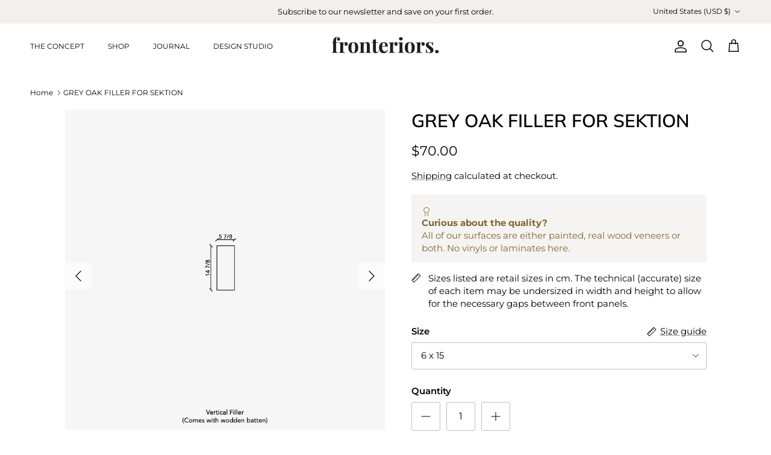

--- FILE ---
content_type: text/html; charset=utf-8
request_url: https://us.fronteriors.co/products/grey-oak-filler-for-sektion
body_size: 51447
content:
<!doctype html>
<html class="no-js" lang="en" dir="ltr">
<head>
<!-- Google Tag Manager -->
<script>(function(w,d,s,l,i){w[l]=w[l]||[];w[l].push({'gtm.start':
new Date().getTime(),event:'gtm.js'});var f=d.getElementsByTagName(s)[0],
j=d.createElement(s),dl=l!='dataLayer'?'&l='+l:'';j.async=true;j.src=
'https://www.googletagmanager.com/gtm.js?id='+i+dl;f.parentNode.insertBefore(j,f);
})(window,document,'script','dataLayer','GTM-5CLD8P9Q');</script>
<!-- End Google Tag Manager --><meta charset="utf-8">
<meta name="viewport" content="width=device-width,initial-scale=1">
<title>GREY OAK FILLER FOR SEKTION &ndash; Fronteriors US</title><link rel="canonical" href="https://us.fronteriors.co/products/grey-oak-filler-for-sektion"><link rel="icon" href="//us.fronteriors.co/cdn/shop/files/Favicon2-01.png?crop=center&height=48&v=1685001050&width=48" type="image/png">
  <link rel="apple-touch-icon" href="//us.fronteriors.co/cdn/shop/files/Favicon2-01.png?crop=center&height=180&v=1685001050&width=180"><meta name="description" content="Our Oak collection features an oak veneer with a MDF core and is available in a natural oak finish as well as the full Fronteriors colour palette. The natural oak filler panels are treated with a clear top-coat lacquer only, whereas all other colours are stained with polyurethane color and then finished with a clear to"><meta property="og:site_name" content="Fronteriors US">
<meta property="og:url" content="https://us.fronteriors.co/products/grey-oak-filler-for-sektion">
<meta property="og:title" content="GREY OAK FILLER FOR SEKTION">
<meta property="og:type" content="product">
<meta property="og:description" content="Our Oak collection features an oak veneer with a MDF core and is available in a natural oak finish as well as the full Fronteriors colour palette. The natural oak filler panels are treated with a clear top-coat lacquer only, whereas all other colours are stained with polyurethane color and then finished with a clear to"><meta property="og:image" content="http://us.fronteriors.co/cdn/shop/files/Filler_Metod_Wood_30x80_GreyVeneer.jpg?crop=center&height=1200&v=1753266262&width=1200">
  <meta property="og:image:secure_url" content="https://us.fronteriors.co/cdn/shop/files/Filler_Metod_Wood_30x80_GreyVeneer.jpg?crop=center&height=1200&v=1753266262&width=1200">
  <meta property="og:image:width" content="800">
  <meta property="og:image:height" content="800"><meta property="og:price:amount" content="70.00">
  <meta property="og:price:currency" content="USD"><meta name="twitter:card" content="summary_large_image">
<meta name="twitter:title" content="GREY OAK FILLER FOR SEKTION">
<meta name="twitter:description" content="Our Oak collection features an oak veneer with a MDF core and is available in a natural oak finish as well as the full Fronteriors colour palette. The natural oak filler panels are treated with a clear top-coat lacquer only, whereas all other colours are stained with polyurethane color and then finished with a clear to">
<style>@font-face {
  font-family: Montserrat;
  font-weight: 400;
  font-style: normal;
  font-display: fallback;
  src: url("//us.fronteriors.co/cdn/fonts/montserrat/montserrat_n4.81949fa0ac9fd2021e16436151e8eaa539321637.woff2") format("woff2"),
       url("//us.fronteriors.co/cdn/fonts/montserrat/montserrat_n4.a6c632ca7b62da89c3594789ba828388aac693fe.woff") format("woff");
}
@font-face {
  font-family: Montserrat;
  font-weight: 700;
  font-style: normal;
  font-display: fallback;
  src: url("//us.fronteriors.co/cdn/fonts/montserrat/montserrat_n7.3c434e22befd5c18a6b4afadb1e3d77c128c7939.woff2") format("woff2"),
       url("//us.fronteriors.co/cdn/fonts/montserrat/montserrat_n7.5d9fa6e2cae713c8fb539a9876489d86207fe957.woff") format("woff");
}
@font-face {
  font-family: Montserrat;
  font-weight: 500;
  font-style: normal;
  font-display: fallback;
  src: url("//us.fronteriors.co/cdn/fonts/montserrat/montserrat_n5.07ef3781d9c78c8b93c98419da7ad4fbeebb6635.woff2") format("woff2"),
       url("//us.fronteriors.co/cdn/fonts/montserrat/montserrat_n5.adf9b4bd8b0e4f55a0b203cdd84512667e0d5e4d.woff") format("woff");
}
@font-face {
  font-family: Montserrat;
  font-weight: 400;
  font-style: italic;
  font-display: fallback;
  src: url("//us.fronteriors.co/cdn/fonts/montserrat/montserrat_i4.5a4ea298b4789e064f62a29aafc18d41f09ae59b.woff2") format("woff2"),
       url("//us.fronteriors.co/cdn/fonts/montserrat/montserrat_i4.072b5869c5e0ed5b9d2021e4c2af132e16681ad2.woff") format("woff");
}
@font-face {
  font-family: Montserrat;
  font-weight: 700;
  font-style: italic;
  font-display: fallback;
  src: url("//us.fronteriors.co/cdn/fonts/montserrat/montserrat_i7.a0d4a463df4f146567d871890ffb3c80408e7732.woff2") format("woff2"),
       url("//us.fronteriors.co/cdn/fonts/montserrat/montserrat_i7.f6ec9f2a0681acc6f8152c40921d2a4d2e1a2c78.woff") format("woff");
}
@font-face {
  font-family: Muli;
  font-weight: 600;
  font-style: normal;
  font-display: fallback;
  src: url("//us.fronteriors.co/cdn/fonts/muli/muli_n6.cc1d2d4222c93c9ee9f6de4489226d2e1332d85b.woff2") format("woff2"),
       url("//us.fronteriors.co/cdn/fonts/muli/muli_n6.2bb79714f197c09d3f5905925734a3f1166d5d27.woff") format("woff");
}
@font-face {
  font-family: Trirong;
  font-weight: 700;
  font-style: normal;
  font-display: fallback;
  src: url("//us.fronteriors.co/cdn/fonts/trirong/trirong_n7.a33ed6536f9a7c6d7a9d0b52e1e13fd44f544eff.woff2") format("woff2"),
       url("//us.fronteriors.co/cdn/fonts/trirong/trirong_n7.cdb88d0f8e5c427b393745c8cdeb8bc085cbacff.woff") format("woff");
}
@font-face {
  font-family: Montserrat;
  font-weight: 400;
  font-style: normal;
  font-display: fallback;
  src: url("//us.fronteriors.co/cdn/fonts/montserrat/montserrat_n4.81949fa0ac9fd2021e16436151e8eaa539321637.woff2") format("woff2"),
       url("//us.fronteriors.co/cdn/fonts/montserrat/montserrat_n4.a6c632ca7b62da89c3594789ba828388aac693fe.woff") format("woff");
}
@font-face {
  font-family: Montserrat;
  font-weight: 600;
  font-style: normal;
  font-display: fallback;
  src: url("//us.fronteriors.co/cdn/fonts/montserrat/montserrat_n6.1326b3e84230700ef15b3a29fb520639977513e0.woff2") format("woff2"),
       url("//us.fronteriors.co/cdn/fonts/montserrat/montserrat_n6.652f051080eb14192330daceed8cd53dfdc5ead9.woff") format("woff");
}
:root {
  --page-container-width:          1600px;
  --reading-container-width:       720px;
  --divider-opacity:               0.14;
  --gutter-large:                  30px;
  --gutter-desktop:                20px;
  --gutter-mobile:                 16px;
  --section-padding:               50px;
  --larger-section-padding:        80px;
  --larger-section-padding-mobile: 60px;
  --largest-section-padding:       110px;
  --aos-animate-duration:          0.6s;

  --base-font-family:              Montserrat, sans-serif;
  --base-font-weight:              400;
  --base-font-style:               normal;
  --heading-font-family:           Muli, sans-serif;
  --heading-font-weight:           600;
  --heading-font-style:            normal;
  --logo-font-family:              Trirong, serif;
  --logo-font-weight:              700;
  --logo-font-style:               normal;
  --nav-font-family:               Montserrat, sans-serif;
  --nav-font-weight:               400;
  --nav-font-style:                normal;

  --base-text-size:15px;
  --base-line-height:              1.6;
  --input-text-size:16px;
  --smaller-text-size-1:12px;
  --smaller-text-size-2:14px;
  --smaller-text-size-3:12px;
  --smaller-text-size-4:11px;
  --larger-text-size:30px;
  --super-large-text-size:53px;
  --super-large-mobile-text-size:24px;
  --larger-mobile-text-size:24px;
  --logo-text-size:26px;--btn-letter-spacing: 0.08em;
    --btn-text-transform: uppercase;
    --button-text-size: 13px;
    --quickbuy-button-text-size: 13;
    --small-feature-link-font-size: 0.75em;
    --input-btn-padding-top:             1.2em;
    --input-btn-padding-bottom:          1.2em;--heading-text-transform:none;
  --nav-text-size:                      12px;
  --mobile-menu-font-weight:            600;

  --body-bg-color:                      255 255 255;
  --bg-color:                           255 255 255;
  --body-text-color:                    0 0 0;
  --text-color:                         0 0 0;

  --header-text-col:                    #000000;--header-text-hover-col:             var(--main-nav-link-hover-col);--header-bg-col:                     #ffffff;
  --heading-color:                     0 0 0;
  --body-heading-color:                0 0 0;
  --heading-divider-col:               rgba(0,0,0,0);

  --logo-col:                          #000000;
  --main-nav-bg:                       #ffffff;
  --main-nav-link-col:                 #000000;
  --main-nav-link-hover-col:           #dbd5ce;
  --main-nav-link-featured-col:        #8f725c;

  --link-color:                        0 0 0;
  --body-link-color:                   0 0 0;

  --btn-bg-color:                        0 0 0;
  --btn-bg-hover-color:                  219 213 206;
  --btn-border-color:                    0 0 0;
  --btn-border-hover-color:              219 213 206;
  --btn-text-color:                      255 255 255;
  --btn-text-hover-color:                255 255 255;--btn-alt-bg-color:                    255 255 255;
  --btn-alt-text-color:                  0 0 0;
  --btn-alt-border-color:                0 0 0;
  --btn-alt-border-hover-color:          0 0 0;--btn-ter-bg-color:                    235 235 235;
  --btn-ter-text-color:                  0 0 0;
  --btn-ter-bg-hover-color:              0 0 0;
  --btn-ter-text-hover-color:            255 255 255;--btn-border-radius: 3px;--color-scheme-default:                             #ffffff;
  --color-scheme-default-color:                       255 255 255;
  --color-scheme-default-text-color:                  0 0 0;
  --color-scheme-default-head-color:                  0 0 0;
  --color-scheme-default-link-color:                  0 0 0;
  --color-scheme-default-btn-text-color:              255 255 255;
  --color-scheme-default-btn-text-hover-color:        255 255 255;
  --color-scheme-default-btn-bg-color:                0 0 0;
  --color-scheme-default-btn-bg-hover-color:          219 213 206;
  --color-scheme-default-btn-border-color:            0 0 0;
  --color-scheme-default-btn-border-hover-color:      219 213 206;
  --color-scheme-default-btn-alt-text-color:          0 0 0;
  --color-scheme-default-btn-alt-bg-color:            255 255 255;
  --color-scheme-default-btn-alt-border-color:        0 0 0;
  --color-scheme-default-btn-alt-border-hover-color:  0 0 0;

  --color-scheme-1:                             #fbf5e8;
  --color-scheme-1-color:                       251 245 232;
  --color-scheme-1-text-color:                  0 0 0;
  --color-scheme-1-head-color:                  0 0 0;
  --color-scheme-1-link-color:                  143 114 92;
  --color-scheme-1-btn-text-color:              255 255 255;
  --color-scheme-1-btn-text-hover-color:        255 255 255;
  --color-scheme-1-btn-bg-color:                0 0 0;
  --color-scheme-1-btn-bg-hover-color:          72 72 72;
  --color-scheme-1-btn-border-color:            0 0 0;
  --color-scheme-1-btn-border-hover-color:      72 72 72;
  --color-scheme-1-btn-alt-text-color:          0 0 0;
  --color-scheme-1-btn-alt-bg-color:            255 255 255;
  --color-scheme-1-btn-alt-border-color:        0 0 0;
  --color-scheme-1-btn-alt-border-hover-color:  0 0 0;

  --color-scheme-2:                             #f2efec;
  --color-scheme-2-color:                       242 239 236;
  --color-scheme-2-text-color:                  0 0 0;
  --color-scheme-2-head-color:                  0 0 0;
  --color-scheme-2-link-color:                  64 66 81;
  --color-scheme-2-btn-text-color:              255 255 255;
  --color-scheme-2-btn-text-hover-color:        255 255 255;
  --color-scheme-2-btn-bg-color:                0 0 0;
  --color-scheme-2-btn-bg-hover-color:          72 72 72;
  --color-scheme-2-btn-border-color:            0 0 0;
  --color-scheme-2-btn-border-hover-color:      72 72 72;
  --color-scheme-2-btn-alt-text-color:          83 50 49;
  --color-scheme-2-btn-alt-bg-color:            255 255 255;
  --color-scheme-2-btn-alt-border-color:        83 50 49;
  --color-scheme-2-btn-alt-border-hover-color:  83 50 49;

  /* Shop Pay payment terms */
  --payment-terms-background-color:    #ffffff;--quickbuy-bg: 255 255 255;--body-input-background-color:       rgb(var(--body-bg-color));
  --input-background-color:            rgb(var(--body-bg-color));
  --body-input-text-color:             var(--body-text-color);
  --input-text-color:                  var(--body-text-color);
  --body-input-border-color:           rgb(191, 191, 191);
  --input-border-color:                rgb(191, 191, 191);
  --input-border-color-hover:          rgb(115, 115, 115);
  --input-border-color-active:         rgb(0, 0, 0);

  --swatch-cross-svg:                  url("data:image/svg+xml,%3Csvg xmlns='http://www.w3.org/2000/svg' width='240' height='240' viewBox='0 0 24 24' fill='none' stroke='rgb(191, 191, 191)' stroke-width='0.09' preserveAspectRatio='none' %3E%3Cline x1='24' y1='0' x2='0' y2='24'%3E%3C/line%3E%3C/svg%3E");
  --swatch-cross-hover:                url("data:image/svg+xml,%3Csvg xmlns='http://www.w3.org/2000/svg' width='240' height='240' viewBox='0 0 24 24' fill='none' stroke='rgb(115, 115, 115)' stroke-width='0.09' preserveAspectRatio='none' %3E%3Cline x1='24' y1='0' x2='0' y2='24'%3E%3C/line%3E%3C/svg%3E");
  --swatch-cross-active:               url("data:image/svg+xml,%3Csvg xmlns='http://www.w3.org/2000/svg' width='240' height='240' viewBox='0 0 24 24' fill='none' stroke='rgb(0, 0, 0)' stroke-width='0.09' preserveAspectRatio='none' %3E%3Cline x1='24' y1='0' x2='0' y2='24'%3E%3C/line%3E%3C/svg%3E");

  --footer-divider-col:                #000000;
  --footer-text-col:                   0 0 0;
  --footer-heading-col:                0 0 0;
  --footer-bg:                         #ffffff;--product-label-overlay-justify: flex-start;--product-label-overlay-align: flex-start;--product-label-overlay-reduction-text:   #ffffff;
  --product-label-overlay-reduction-bg:     #8F725c;
  --product-label-overlay-stock-text:       #ffffff;
  --product-label-overlay-stock-bg:         #8F725c;
  --product-label-overlay-new-text:         #ffffff;
  --product-label-overlay-new-bg:           #8F725c;
  --product-label-overlay-meta-text:        #ffffff;
  --product-label-overlay-meta-bg:          #5e5f46;
  --product-label-sale-text:                #c20000;
  --product-label-sold-text:                #171717;
  --product-label-preorder-text:            #8F725c;

  --product-block-crop-align:               center;

  
  --product-block-price-align:              flex-start;
  --product-block-price-item-margin-start:  initial;
  --product-block-price-item-margin-end:    .5rem;
  

  --collection-block-image-position:   center center;

  --swatch-picker-image-size:          40px;
  --swatch-crop-align:                 center center;

  --image-overlay-text-color:          255 255 255;--image-overlay-bg:                  rgba(0, 0, 0, 0.15);
  --image-overlay-shadow-start:        rgb(0 0 0 / 0.13);
  --image-overlay-box-opacity:         0.06;.image-overlay--bg-box .text-overlay .text-overlay__text {
      --image-overlay-box-bg: 255 255 255;
      --heading-color: var(--body-heading-color);
      --text-color: var(--body-text-color);
      --link-color: var(--body-link-color);
    }--product-inventory-ok-box-color:            #f2faf0;
  --product-inventory-ok-text-color:           #5e5f46;
  --product-inventory-ok-icon-box-fill-color:  #fff;
  --product-inventory-low-box-color:           #fcf1cd;
  --product-inventory-low-text-color:          #dd9a1a;
  --product-inventory-low-icon-box-fill-color: #fff;
  --product-inventory-low-text-color-channels: 94, 95, 70;
  --product-inventory-ok-text-color-channels:  221, 154, 26;

  --rating-star-color: 143 114 92;
}::selection {
    background: rgb(var(--body-heading-color));
    color: rgb(var(--body-bg-color));
  }
  ::-moz-selection {
    background: rgb(var(--body-heading-color));
    color: rgb(var(--body-bg-color));
  }.use-color-scheme--default {
  --product-label-sale-text:           #c20000;
  --product-label-sold-text:           #171717;
  --product-label-preorder-text:       #8F725c;
  --input-background-color:            rgb(var(--body-bg-color));
  --input-text-color:                  var(--body-input-text-color);
  --input-border-color:                rgb(191, 191, 191);
  --input-border-color-hover:          rgb(115, 115, 115);
  --input-border-color-active:         rgb(0, 0, 0);
}.use-color-scheme--1 {
  --product-label-sale-text:           currentColor;
  --product-label-sold-text:           currentColor;
  --product-label-preorder-text:       currentColor;
  --input-background-color:            transparent;
  --input-text-color:                  0 0 0;
  --input-border-color:                rgb(176, 172, 162);
  --input-border-color-hover:          rgb(113, 110, 104);
  --input-border-color-active:         rgb(0, 0, 0);
}</style>

  <link href="//us.fronteriors.co/cdn/shop/t/14/assets/main.css?v=155629054497702245621741767215" rel="stylesheet" type="text/css" media="all" />
<link rel="preload" as="font" href="//us.fronteriors.co/cdn/fonts/montserrat/montserrat_n4.81949fa0ac9fd2021e16436151e8eaa539321637.woff2" type="font/woff2" crossorigin><link rel="preload" as="font" href="//us.fronteriors.co/cdn/fonts/muli/muli_n6.cc1d2d4222c93c9ee9f6de4489226d2e1332d85b.woff2" type="font/woff2" crossorigin><link href="//us.fronteriors.co/cdn/shop/t/14/assets/page-sektion-template.css?v=37026529193737096411745248866" rel="stylesheet" type="text/css" media="all" />
  <script>
    document.documentElement.className = document.documentElement.className.replace('no-js', 'js');

    window.theme = {
      info: {
        name: 'Symmetry',
        version: '7.3.0'
      },
      device: {
        hasTouch: window.matchMedia('(any-pointer: coarse)').matches,
        hasHover: window.matchMedia('(hover: hover)').matches
      },
      mediaQueries: {
        md: '(min-width: 768px)',
        productMediaCarouselBreak: '(min-width: 1041px)'
      },
      routes: {
        base: 'https://us.fronteriors.co',
        cart: '/cart',
        cartAdd: '/cart/add.js',
        cartUpdate: '/cart/update.js',
        predictiveSearch: '/search/suggest'
      },
      strings: {
        cartTermsConfirmation: "You must agree to the terms and conditions before continuing.",
        cartItemsQuantityError: "You can only add [QUANTITY] of this item to your cart.",
        generalSearchViewAll: "View all search results",
        noStock: "Sold out",
        noVariant: "Unavailable",
        productsProductChooseA: "Choose a",
        generalSearchPages: "Pages",
        generalSearchNoResultsWithoutTerms: "Sorry, we couldnʼt find any results",
        shippingCalculator: {
          singleRate: "There is one shipping rate for this destination:",
          multipleRates: "There are multiple shipping rates for this destination:",
          noRates: "We do not ship to this destination."
        }
      },
      settings: {
        moneyWithCurrencyFormat: "${{amount}} USD",
        cartType: "drawer",
        afterAddToCart: "drawer",
        quickbuyStyle: "off",
        externalLinksNewTab: true,
        internalLinksSmoothScroll: true
      }
    }

    theme.inlineNavigationCheck = function() {
      var pageHeader = document.querySelector('.pageheader'),
          inlineNavContainer = pageHeader.querySelector('.logo-area__left__inner'),
          inlineNav = inlineNavContainer.querySelector('.navigation--left');
      if (inlineNav && getComputedStyle(inlineNav).display != 'none') {
        var inlineMenuCentered = document.querySelector('.pageheader--layout-inline-menu-center'),
            logoContainer = document.querySelector('.logo-area__middle__inner');
        if(inlineMenuCentered) {
          var rightWidth = document.querySelector('.logo-area__right__inner').clientWidth,
              middleWidth = logoContainer.clientWidth,
              logoArea = document.querySelector('.logo-area'),
              computedLogoAreaStyle = getComputedStyle(logoArea),
              logoAreaInnerWidth = logoArea.clientWidth - Math.ceil(parseFloat(computedLogoAreaStyle.paddingLeft)) - Math.ceil(parseFloat(computedLogoAreaStyle.paddingRight)),
              availableNavWidth = logoAreaInnerWidth - Math.max(rightWidth, middleWidth) * 2 - 40;
          inlineNavContainer.style.maxWidth = availableNavWidth + 'px';
        }

        var firstInlineNavLink = inlineNav.querySelector('.navigation__item:first-child'),
            lastInlineNavLink = inlineNav.querySelector('.navigation__item:last-child');
        if (lastInlineNavLink) {
          var inlineNavWidth = null;
          if(document.querySelector('html[dir=rtl]')) {
            inlineNavWidth = firstInlineNavLink.offsetLeft - lastInlineNavLink.offsetLeft + firstInlineNavLink.offsetWidth;
          } else {
            inlineNavWidth = lastInlineNavLink.offsetLeft - firstInlineNavLink.offsetLeft + lastInlineNavLink.offsetWidth;
          }
          if (inlineNavContainer.offsetWidth >= inlineNavWidth) {
            pageHeader.classList.add('pageheader--layout-inline-permitted');
            var tallLogo = logoContainer.clientHeight > lastInlineNavLink.clientHeight + 20;
            if (tallLogo) {
              inlineNav.classList.add('navigation--tight-underline');
            } else {
              inlineNav.classList.remove('navigation--tight-underline');
            }
          } else {
            pageHeader.classList.remove('pageheader--layout-inline-permitted');
          }
        }
      }
    };

    theme.setInitialHeaderHeightProperty = () => {
      const section = document.querySelector('.section-header');
      if (section) {
        document.documentElement.style.setProperty('--theme-header-height', Math.ceil(section.clientHeight) + 'px');
      }
    };
  </script>

  <script src="//us.fronteriors.co/cdn/shop/t/14/assets/main.js?v=7043551015855445551741767215" defer></script>
    <script src="//us.fronteriors.co/cdn/shop/t/14/assets/animate-on-scroll.js?v=15249566486942820451741767215" defer></script>
    <link href="//us.fronteriors.co/cdn/shop/t/14/assets/animate-on-scroll.css?v=116824741000487223811741767215" rel="stylesheet" type="text/css" media="all" />
  

  <!-- OutlinkStickyBtn CODE Start --><!-- OutlinkStickyBtn END --> <script>window.performance && window.performance.mark && window.performance.mark('shopify.content_for_header.start');</script><meta name="google-site-verification" content="_8SqZ8BW3_BZYzKoHRMJtWL8lXtwEsh_t5Bf5I0HhQI">
<meta id="shopify-digital-wallet" name="shopify-digital-wallet" content="/73710829842/digital_wallets/dialog">
<meta name="shopify-checkout-api-token" content="ab58be3cd3dfbdd06a688787d336f45e">
<link rel="alternate" type="application/json+oembed" href="https://us.fronteriors.co/products/grey-oak-filler-for-sektion.oembed">
<script async="async" src="/checkouts/internal/preloads.js?locale=en-US"></script>
<link rel="preconnect" href="https://shop.app" crossorigin="anonymous">
<script async="async" src="https://shop.app/checkouts/internal/preloads.js?locale=en-US&shop_id=73710829842" crossorigin="anonymous"></script>
<script id="apple-pay-shop-capabilities" type="application/json">{"shopId":73710829842,"countryCode":"US","currencyCode":"USD","merchantCapabilities":["supports3DS"],"merchantId":"gid:\/\/shopify\/Shop\/73710829842","merchantName":"Fronteriors US","requiredBillingContactFields":["postalAddress","email","phone"],"requiredShippingContactFields":["postalAddress","email","phone"],"shippingType":"shipping","supportedNetworks":["visa","masterCard","amex","discover","elo","jcb"],"total":{"type":"pending","label":"Fronteriors US","amount":"1.00"},"shopifyPaymentsEnabled":true,"supportsSubscriptions":true}</script>
<script id="shopify-features" type="application/json">{"accessToken":"ab58be3cd3dfbdd06a688787d336f45e","betas":["rich-media-storefront-analytics"],"domain":"us.fronteriors.co","predictiveSearch":true,"shopId":73710829842,"locale":"en"}</script>
<script>var Shopify = Shopify || {};
Shopify.shop = "fronteriors-us.myshopify.com";
Shopify.locale = "en";
Shopify.currency = {"active":"USD","rate":"1.0"};
Shopify.country = "US";
Shopify.theme = {"name":"SYMMETRY for US (updated 22.04.2025)","id":177114939666,"schema_name":"Symmetry","schema_version":"7.3.0","theme_store_id":568,"role":"main"};
Shopify.theme.handle = "null";
Shopify.theme.style = {"id":null,"handle":null};
Shopify.cdnHost = "us.fronteriors.co/cdn";
Shopify.routes = Shopify.routes || {};
Shopify.routes.root = "/";</script>
<script type="module">!function(o){(o.Shopify=o.Shopify||{}).modules=!0}(window);</script>
<script>!function(o){function n(){var o=[];function n(){o.push(Array.prototype.slice.apply(arguments))}return n.q=o,n}var t=o.Shopify=o.Shopify||{};t.loadFeatures=n(),t.autoloadFeatures=n()}(window);</script>
<script>
  window.ShopifyPay = window.ShopifyPay || {};
  window.ShopifyPay.apiHost = "shop.app\/pay";
  window.ShopifyPay.redirectState = null;
</script>
<script id="shop-js-analytics" type="application/json">{"pageType":"product"}</script>
<script defer="defer" async type="module" src="//us.fronteriors.co/cdn/shopifycloud/shop-js/modules/v2/client.init-shop-cart-sync_BT-GjEfc.en.esm.js"></script>
<script defer="defer" async type="module" src="//us.fronteriors.co/cdn/shopifycloud/shop-js/modules/v2/chunk.common_D58fp_Oc.esm.js"></script>
<script defer="defer" async type="module" src="//us.fronteriors.co/cdn/shopifycloud/shop-js/modules/v2/chunk.modal_xMitdFEc.esm.js"></script>
<script type="module">
  await import("//us.fronteriors.co/cdn/shopifycloud/shop-js/modules/v2/client.init-shop-cart-sync_BT-GjEfc.en.esm.js");
await import("//us.fronteriors.co/cdn/shopifycloud/shop-js/modules/v2/chunk.common_D58fp_Oc.esm.js");
await import("//us.fronteriors.co/cdn/shopifycloud/shop-js/modules/v2/chunk.modal_xMitdFEc.esm.js");

  window.Shopify.SignInWithShop?.initShopCartSync?.({"fedCMEnabled":true,"windoidEnabled":true});

</script>
<script defer="defer" async type="module" src="//us.fronteriors.co/cdn/shopifycloud/shop-js/modules/v2/client.payment-terms_Ci9AEqFq.en.esm.js"></script>
<script defer="defer" async type="module" src="//us.fronteriors.co/cdn/shopifycloud/shop-js/modules/v2/chunk.common_D58fp_Oc.esm.js"></script>
<script defer="defer" async type="module" src="//us.fronteriors.co/cdn/shopifycloud/shop-js/modules/v2/chunk.modal_xMitdFEc.esm.js"></script>
<script type="module">
  await import("//us.fronteriors.co/cdn/shopifycloud/shop-js/modules/v2/client.payment-terms_Ci9AEqFq.en.esm.js");
await import("//us.fronteriors.co/cdn/shopifycloud/shop-js/modules/v2/chunk.common_D58fp_Oc.esm.js");
await import("//us.fronteriors.co/cdn/shopifycloud/shop-js/modules/v2/chunk.modal_xMitdFEc.esm.js");

  
</script>
<script>
  window.Shopify = window.Shopify || {};
  if (!window.Shopify.featureAssets) window.Shopify.featureAssets = {};
  window.Shopify.featureAssets['shop-js'] = {"shop-cart-sync":["modules/v2/client.shop-cart-sync_DZOKe7Ll.en.esm.js","modules/v2/chunk.common_D58fp_Oc.esm.js","modules/v2/chunk.modal_xMitdFEc.esm.js"],"init-fed-cm":["modules/v2/client.init-fed-cm_B6oLuCjv.en.esm.js","modules/v2/chunk.common_D58fp_Oc.esm.js","modules/v2/chunk.modal_xMitdFEc.esm.js"],"shop-cash-offers":["modules/v2/client.shop-cash-offers_D2sdYoxE.en.esm.js","modules/v2/chunk.common_D58fp_Oc.esm.js","modules/v2/chunk.modal_xMitdFEc.esm.js"],"shop-login-button":["modules/v2/client.shop-login-button_QeVjl5Y3.en.esm.js","modules/v2/chunk.common_D58fp_Oc.esm.js","modules/v2/chunk.modal_xMitdFEc.esm.js"],"pay-button":["modules/v2/client.pay-button_DXTOsIq6.en.esm.js","modules/v2/chunk.common_D58fp_Oc.esm.js","modules/v2/chunk.modal_xMitdFEc.esm.js"],"shop-button":["modules/v2/client.shop-button_DQZHx9pm.en.esm.js","modules/v2/chunk.common_D58fp_Oc.esm.js","modules/v2/chunk.modal_xMitdFEc.esm.js"],"avatar":["modules/v2/client.avatar_BTnouDA3.en.esm.js"],"init-windoid":["modules/v2/client.init-windoid_CR1B-cfM.en.esm.js","modules/v2/chunk.common_D58fp_Oc.esm.js","modules/v2/chunk.modal_xMitdFEc.esm.js"],"init-shop-for-new-customer-accounts":["modules/v2/client.init-shop-for-new-customer-accounts_C_vY_xzh.en.esm.js","modules/v2/client.shop-login-button_QeVjl5Y3.en.esm.js","modules/v2/chunk.common_D58fp_Oc.esm.js","modules/v2/chunk.modal_xMitdFEc.esm.js"],"init-shop-email-lookup-coordinator":["modules/v2/client.init-shop-email-lookup-coordinator_BI7n9ZSv.en.esm.js","modules/v2/chunk.common_D58fp_Oc.esm.js","modules/v2/chunk.modal_xMitdFEc.esm.js"],"init-shop-cart-sync":["modules/v2/client.init-shop-cart-sync_BT-GjEfc.en.esm.js","modules/v2/chunk.common_D58fp_Oc.esm.js","modules/v2/chunk.modal_xMitdFEc.esm.js"],"shop-toast-manager":["modules/v2/client.shop-toast-manager_DiYdP3xc.en.esm.js","modules/v2/chunk.common_D58fp_Oc.esm.js","modules/v2/chunk.modal_xMitdFEc.esm.js"],"init-customer-accounts":["modules/v2/client.init-customer-accounts_D9ZNqS-Q.en.esm.js","modules/v2/client.shop-login-button_QeVjl5Y3.en.esm.js","modules/v2/chunk.common_D58fp_Oc.esm.js","modules/v2/chunk.modal_xMitdFEc.esm.js"],"init-customer-accounts-sign-up":["modules/v2/client.init-customer-accounts-sign-up_iGw4briv.en.esm.js","modules/v2/client.shop-login-button_QeVjl5Y3.en.esm.js","modules/v2/chunk.common_D58fp_Oc.esm.js","modules/v2/chunk.modal_xMitdFEc.esm.js"],"shop-follow-button":["modules/v2/client.shop-follow-button_CqMgW2wH.en.esm.js","modules/v2/chunk.common_D58fp_Oc.esm.js","modules/v2/chunk.modal_xMitdFEc.esm.js"],"checkout-modal":["modules/v2/client.checkout-modal_xHeaAweL.en.esm.js","modules/v2/chunk.common_D58fp_Oc.esm.js","modules/v2/chunk.modal_xMitdFEc.esm.js"],"shop-login":["modules/v2/client.shop-login_D91U-Q7h.en.esm.js","modules/v2/chunk.common_D58fp_Oc.esm.js","modules/v2/chunk.modal_xMitdFEc.esm.js"],"lead-capture":["modules/v2/client.lead-capture_BJmE1dJe.en.esm.js","modules/v2/chunk.common_D58fp_Oc.esm.js","modules/v2/chunk.modal_xMitdFEc.esm.js"],"payment-terms":["modules/v2/client.payment-terms_Ci9AEqFq.en.esm.js","modules/v2/chunk.common_D58fp_Oc.esm.js","modules/v2/chunk.modal_xMitdFEc.esm.js"]};
</script>
<script>(function() {
  var isLoaded = false;
  function asyncLoad() {
    if (isLoaded) return;
    isLoaded = true;
    var urls = ["\/\/cdn.shopify.com\/proxy\/b55a963d2d87b240acf62237fac8c4857286fe81fa934639f58f314985de3a30\/d1639lhkj5l89m.cloudfront.net\/js\/storefront\/uppromote.js?shop=fronteriors-us.myshopify.com\u0026sp-cache-control=cHVibGljLCBtYXgtYWdlPTkwMA"];
    for (var i = 0; i < urls.length; i++) {
      var s = document.createElement('script');
      s.type = 'text/javascript';
      s.async = true;
      s.src = urls[i];
      var x = document.getElementsByTagName('script')[0];
      x.parentNode.insertBefore(s, x);
    }
  };
  if(window.attachEvent) {
    window.attachEvent('onload', asyncLoad);
  } else {
    window.addEventListener('load', asyncLoad, false);
  }
})();</script>
<script id="__st">var __st={"a":73710829842,"offset":-21600,"reqid":"5181bca4-a6e3-4135-b09c-0a071af1ddf7-1769171823","pageurl":"us.fronteriors.co\/products\/grey-oak-filler-for-sektion","u":"34d7800da472","p":"product","rtyp":"product","rid":8331342217490};</script>
<script>window.ShopifyPaypalV4VisibilityTracking = true;</script>
<script id="captcha-bootstrap">!function(){'use strict';const t='contact',e='account',n='new_comment',o=[[t,t],['blogs',n],['comments',n],[t,'customer']],c=[[e,'customer_login'],[e,'guest_login'],[e,'recover_customer_password'],[e,'create_customer']],r=t=>t.map((([t,e])=>`form[action*='/${t}']:not([data-nocaptcha='true']) input[name='form_type'][value='${e}']`)).join(','),a=t=>()=>t?[...document.querySelectorAll(t)].map((t=>t.form)):[];function s(){const t=[...o],e=r(t);return a(e)}const i='password',u='form_key',d=['recaptcha-v3-token','g-recaptcha-response','h-captcha-response',i],f=()=>{try{return window.sessionStorage}catch{return}},m='__shopify_v',_=t=>t.elements[u];function p(t,e,n=!1){try{const o=window.sessionStorage,c=JSON.parse(o.getItem(e)),{data:r}=function(t){const{data:e,action:n}=t;return t[m]||n?{data:e,action:n}:{data:t,action:n}}(c);for(const[e,n]of Object.entries(r))t.elements[e]&&(t.elements[e].value=n);n&&o.removeItem(e)}catch(o){console.error('form repopulation failed',{error:o})}}const l='form_type',E='cptcha';function T(t){t.dataset[E]=!0}const w=window,h=w.document,L='Shopify',v='ce_forms',y='captcha';let A=!1;((t,e)=>{const n=(g='f06e6c50-85a8-45c8-87d0-21a2b65856fe',I='https://cdn.shopify.com/shopifycloud/storefront-forms-hcaptcha/ce_storefront_forms_captcha_hcaptcha.v1.5.2.iife.js',D={infoText:'Protected by hCaptcha',privacyText:'Privacy',termsText:'Terms'},(t,e,n)=>{const o=w[L][v],c=o.bindForm;if(c)return c(t,g,e,D).then(n);var r;o.q.push([[t,g,e,D],n]),r=I,A||(h.body.append(Object.assign(h.createElement('script'),{id:'captcha-provider',async:!0,src:r})),A=!0)});var g,I,D;w[L]=w[L]||{},w[L][v]=w[L][v]||{},w[L][v].q=[],w[L][y]=w[L][y]||{},w[L][y].protect=function(t,e){n(t,void 0,e),T(t)},Object.freeze(w[L][y]),function(t,e,n,w,h,L){const[v,y,A,g]=function(t,e,n){const i=e?o:[],u=t?c:[],d=[...i,...u],f=r(d),m=r(i),_=r(d.filter((([t,e])=>n.includes(e))));return[a(f),a(m),a(_),s()]}(w,h,L),I=t=>{const e=t.target;return e instanceof HTMLFormElement?e:e&&e.form},D=t=>v().includes(t);t.addEventListener('submit',(t=>{const e=I(t);if(!e)return;const n=D(e)&&!e.dataset.hcaptchaBound&&!e.dataset.recaptchaBound,o=_(e),c=g().includes(e)&&(!o||!o.value);(n||c)&&t.preventDefault(),c&&!n&&(function(t){try{if(!f())return;!function(t){const e=f();if(!e)return;const n=_(t);if(!n)return;const o=n.value;o&&e.removeItem(o)}(t);const e=Array.from(Array(32),(()=>Math.random().toString(36)[2])).join('');!function(t,e){_(t)||t.append(Object.assign(document.createElement('input'),{type:'hidden',name:u})),t.elements[u].value=e}(t,e),function(t,e){const n=f();if(!n)return;const o=[...t.querySelectorAll(`input[type='${i}']`)].map((({name:t})=>t)),c=[...d,...o],r={};for(const[a,s]of new FormData(t).entries())c.includes(a)||(r[a]=s);n.setItem(e,JSON.stringify({[m]:1,action:t.action,data:r}))}(t,e)}catch(e){console.error('failed to persist form',e)}}(e),e.submit())}));const S=(t,e)=>{t&&!t.dataset[E]&&(n(t,e.some((e=>e===t))),T(t))};for(const o of['focusin','change'])t.addEventListener(o,(t=>{const e=I(t);D(e)&&S(e,y())}));const B=e.get('form_key'),M=e.get(l),P=B&&M;t.addEventListener('DOMContentLoaded',(()=>{const t=y();if(P)for(const e of t)e.elements[l].value===M&&p(e,B);[...new Set([...A(),...v().filter((t=>'true'===t.dataset.shopifyCaptcha))])].forEach((e=>S(e,t)))}))}(h,new URLSearchParams(w.location.search),n,t,e,['guest_login'])})(!0,!0)}();</script>
<script integrity="sha256-4kQ18oKyAcykRKYeNunJcIwy7WH5gtpwJnB7kiuLZ1E=" data-source-attribution="shopify.loadfeatures" defer="defer" src="//us.fronteriors.co/cdn/shopifycloud/storefront/assets/storefront/load_feature-a0a9edcb.js" crossorigin="anonymous"></script>
<script crossorigin="anonymous" defer="defer" src="//us.fronteriors.co/cdn/shopifycloud/storefront/assets/shopify_pay/storefront-65b4c6d7.js?v=20250812"></script>
<script data-source-attribution="shopify.dynamic_checkout.dynamic.init">var Shopify=Shopify||{};Shopify.PaymentButton=Shopify.PaymentButton||{isStorefrontPortableWallets:!0,init:function(){window.Shopify.PaymentButton.init=function(){};var t=document.createElement("script");t.src="https://us.fronteriors.co/cdn/shopifycloud/portable-wallets/latest/portable-wallets.en.js",t.type="module",document.head.appendChild(t)}};
</script>
<script data-source-attribution="shopify.dynamic_checkout.buyer_consent">
  function portableWalletsHideBuyerConsent(e){var t=document.getElementById("shopify-buyer-consent"),n=document.getElementById("shopify-subscription-policy-button");t&&n&&(t.classList.add("hidden"),t.setAttribute("aria-hidden","true"),n.removeEventListener("click",e))}function portableWalletsShowBuyerConsent(e){var t=document.getElementById("shopify-buyer-consent"),n=document.getElementById("shopify-subscription-policy-button");t&&n&&(t.classList.remove("hidden"),t.removeAttribute("aria-hidden"),n.addEventListener("click",e))}window.Shopify?.PaymentButton&&(window.Shopify.PaymentButton.hideBuyerConsent=portableWalletsHideBuyerConsent,window.Shopify.PaymentButton.showBuyerConsent=portableWalletsShowBuyerConsent);
</script>
<script data-source-attribution="shopify.dynamic_checkout.cart.bootstrap">document.addEventListener("DOMContentLoaded",(function(){function t(){return document.querySelector("shopify-accelerated-checkout-cart, shopify-accelerated-checkout")}if(t())Shopify.PaymentButton.init();else{new MutationObserver((function(e,n){t()&&(Shopify.PaymentButton.init(),n.disconnect())})).observe(document.body,{childList:!0,subtree:!0})}}));
</script>
<link id="shopify-accelerated-checkout-styles" rel="stylesheet" media="screen" href="https://us.fronteriors.co/cdn/shopifycloud/portable-wallets/latest/accelerated-checkout-backwards-compat.css" crossorigin="anonymous">
<style id="shopify-accelerated-checkout-cart">
        #shopify-buyer-consent {
  margin-top: 1em;
  display: inline-block;
  width: 100%;
}

#shopify-buyer-consent.hidden {
  display: none;
}

#shopify-subscription-policy-button {
  background: none;
  border: none;
  padding: 0;
  text-decoration: underline;
  font-size: inherit;
  cursor: pointer;
}

#shopify-subscription-policy-button::before {
  box-shadow: none;
}

      </style>
<script id="sections-script" data-sections="related-products" defer="defer" src="//us.fronteriors.co/cdn/shop/t/14/compiled_assets/scripts.js?v=4003"></script>
<script>window.performance && window.performance.mark && window.performance.mark('shopify.content_for_header.end');</script>
<!-- CC Custom Head Start --><!-- CC Custom Head End --><script src="https://cdn.shopify.com/extensions/019be545-04cf-7921-a551-2d0dc80c07eb/meety-appointment-booking-974/assets/meety-index.js" type="text/javascript" defer="defer"></script>
<link href="https://monorail-edge.shopifysvc.com" rel="dns-prefetch">
<script>(function(){if ("sendBeacon" in navigator && "performance" in window) {try {var session_token_from_headers = performance.getEntriesByType('navigation')[0].serverTiming.find(x => x.name == '_s').description;} catch {var session_token_from_headers = undefined;}var session_cookie_matches = document.cookie.match(/_shopify_s=([^;]*)/);var session_token_from_cookie = session_cookie_matches && session_cookie_matches.length === 2 ? session_cookie_matches[1] : "";var session_token = session_token_from_headers || session_token_from_cookie || "";function handle_abandonment_event(e) {var entries = performance.getEntries().filter(function(entry) {return /monorail-edge.shopifysvc.com/.test(entry.name);});if (!window.abandonment_tracked && entries.length === 0) {window.abandonment_tracked = true;var currentMs = Date.now();var navigation_start = performance.timing.navigationStart;var payload = {shop_id: 73710829842,url: window.location.href,navigation_start,duration: currentMs - navigation_start,session_token,page_type: "product"};window.navigator.sendBeacon("https://monorail-edge.shopifysvc.com/v1/produce", JSON.stringify({schema_id: "online_store_buyer_site_abandonment/1.1",payload: payload,metadata: {event_created_at_ms: currentMs,event_sent_at_ms: currentMs}}));}}window.addEventListener('pagehide', handle_abandonment_event);}}());</script>
<script id="web-pixels-manager-setup">(function e(e,d,r,n,o){if(void 0===o&&(o={}),!Boolean(null===(a=null===(i=window.Shopify)||void 0===i?void 0:i.analytics)||void 0===a?void 0:a.replayQueue)){var i,a;window.Shopify=window.Shopify||{};var t=window.Shopify;t.analytics=t.analytics||{};var s=t.analytics;s.replayQueue=[],s.publish=function(e,d,r){return s.replayQueue.push([e,d,r]),!0};try{self.performance.mark("wpm:start")}catch(e){}var l=function(){var e={modern:/Edge?\/(1{2}[4-9]|1[2-9]\d|[2-9]\d{2}|\d{4,})\.\d+(\.\d+|)|Firefox\/(1{2}[4-9]|1[2-9]\d|[2-9]\d{2}|\d{4,})\.\d+(\.\d+|)|Chrom(ium|e)\/(9{2}|\d{3,})\.\d+(\.\d+|)|(Maci|X1{2}).+ Version\/(15\.\d+|(1[6-9]|[2-9]\d|\d{3,})\.\d+)([,.]\d+|)( \(\w+\)|)( Mobile\/\w+|) Safari\/|Chrome.+OPR\/(9{2}|\d{3,})\.\d+\.\d+|(CPU[ +]OS|iPhone[ +]OS|CPU[ +]iPhone|CPU IPhone OS|CPU iPad OS)[ +]+(15[._]\d+|(1[6-9]|[2-9]\d|\d{3,})[._]\d+)([._]\d+|)|Android:?[ /-](13[3-9]|1[4-9]\d|[2-9]\d{2}|\d{4,})(\.\d+|)(\.\d+|)|Android.+Firefox\/(13[5-9]|1[4-9]\d|[2-9]\d{2}|\d{4,})\.\d+(\.\d+|)|Android.+Chrom(ium|e)\/(13[3-9]|1[4-9]\d|[2-9]\d{2}|\d{4,})\.\d+(\.\d+|)|SamsungBrowser\/([2-9]\d|\d{3,})\.\d+/,legacy:/Edge?\/(1[6-9]|[2-9]\d|\d{3,})\.\d+(\.\d+|)|Firefox\/(5[4-9]|[6-9]\d|\d{3,})\.\d+(\.\d+|)|Chrom(ium|e)\/(5[1-9]|[6-9]\d|\d{3,})\.\d+(\.\d+|)([\d.]+$|.*Safari\/(?![\d.]+ Edge\/[\d.]+$))|(Maci|X1{2}).+ Version\/(10\.\d+|(1[1-9]|[2-9]\d|\d{3,})\.\d+)([,.]\d+|)( \(\w+\)|)( Mobile\/\w+|) Safari\/|Chrome.+OPR\/(3[89]|[4-9]\d|\d{3,})\.\d+\.\d+|(CPU[ +]OS|iPhone[ +]OS|CPU[ +]iPhone|CPU IPhone OS|CPU iPad OS)[ +]+(10[._]\d+|(1[1-9]|[2-9]\d|\d{3,})[._]\d+)([._]\d+|)|Android:?[ /-](13[3-9]|1[4-9]\d|[2-9]\d{2}|\d{4,})(\.\d+|)(\.\d+|)|Mobile Safari.+OPR\/([89]\d|\d{3,})\.\d+\.\d+|Android.+Firefox\/(13[5-9]|1[4-9]\d|[2-9]\d{2}|\d{4,})\.\d+(\.\d+|)|Android.+Chrom(ium|e)\/(13[3-9]|1[4-9]\d|[2-9]\d{2}|\d{4,})\.\d+(\.\d+|)|Android.+(UC? ?Browser|UCWEB|U3)[ /]?(15\.([5-9]|\d{2,})|(1[6-9]|[2-9]\d|\d{3,})\.\d+)\.\d+|SamsungBrowser\/(5\.\d+|([6-9]|\d{2,})\.\d+)|Android.+MQ{2}Browser\/(14(\.(9|\d{2,})|)|(1[5-9]|[2-9]\d|\d{3,})(\.\d+|))(\.\d+|)|K[Aa][Ii]OS\/(3\.\d+|([4-9]|\d{2,})\.\d+)(\.\d+|)/},d=e.modern,r=e.legacy,n=navigator.userAgent;return n.match(d)?"modern":n.match(r)?"legacy":"unknown"}(),u="modern"===l?"modern":"legacy",c=(null!=n?n:{modern:"",legacy:""})[u],f=function(e){return[e.baseUrl,"/wpm","/b",e.hashVersion,"modern"===e.buildTarget?"m":"l",".js"].join("")}({baseUrl:d,hashVersion:r,buildTarget:u}),m=function(e){var d=e.version,r=e.bundleTarget,n=e.surface,o=e.pageUrl,i=e.monorailEndpoint;return{emit:function(e){var a=e.status,t=e.errorMsg,s=(new Date).getTime(),l=JSON.stringify({metadata:{event_sent_at_ms:s},events:[{schema_id:"web_pixels_manager_load/3.1",payload:{version:d,bundle_target:r,page_url:o,status:a,surface:n,error_msg:t},metadata:{event_created_at_ms:s}}]});if(!i)return console&&console.warn&&console.warn("[Web Pixels Manager] No Monorail endpoint provided, skipping logging."),!1;try{return self.navigator.sendBeacon.bind(self.navigator)(i,l)}catch(e){}var u=new XMLHttpRequest;try{return u.open("POST",i,!0),u.setRequestHeader("Content-Type","text/plain"),u.send(l),!0}catch(e){return console&&console.warn&&console.warn("[Web Pixels Manager] Got an unhandled error while logging to Monorail."),!1}}}}({version:r,bundleTarget:l,surface:e.surface,pageUrl:self.location.href,monorailEndpoint:e.monorailEndpoint});try{o.browserTarget=l,function(e){var d=e.src,r=e.async,n=void 0===r||r,o=e.onload,i=e.onerror,a=e.sri,t=e.scriptDataAttributes,s=void 0===t?{}:t,l=document.createElement("script"),u=document.querySelector("head"),c=document.querySelector("body");if(l.async=n,l.src=d,a&&(l.integrity=a,l.crossOrigin="anonymous"),s)for(var f in s)if(Object.prototype.hasOwnProperty.call(s,f))try{l.dataset[f]=s[f]}catch(e){}if(o&&l.addEventListener("load",o),i&&l.addEventListener("error",i),u)u.appendChild(l);else{if(!c)throw new Error("Did not find a head or body element to append the script");c.appendChild(l)}}({src:f,async:!0,onload:function(){if(!function(){var e,d;return Boolean(null===(d=null===(e=window.Shopify)||void 0===e?void 0:e.analytics)||void 0===d?void 0:d.initialized)}()){var d=window.webPixelsManager.init(e)||void 0;if(d){var r=window.Shopify.analytics;r.replayQueue.forEach((function(e){var r=e[0],n=e[1],o=e[2];d.publishCustomEvent(r,n,o)})),r.replayQueue=[],r.publish=d.publishCustomEvent,r.visitor=d.visitor,r.initialized=!0}}},onerror:function(){return m.emit({status:"failed",errorMsg:"".concat(f," has failed to load")})},sri:function(e){var d=/^sha384-[A-Za-z0-9+/=]+$/;return"string"==typeof e&&d.test(e)}(c)?c:"",scriptDataAttributes:o}),m.emit({status:"loading"})}catch(e){m.emit({status:"failed",errorMsg:(null==e?void 0:e.message)||"Unknown error"})}}})({shopId: 73710829842,storefrontBaseUrl: "https://us.fronteriors.co",extensionsBaseUrl: "https://extensions.shopifycdn.com/cdn/shopifycloud/web-pixels-manager",monorailEndpoint: "https://monorail-edge.shopifysvc.com/unstable/produce_batch",surface: "storefront-renderer",enabledBetaFlags: ["2dca8a86"],webPixelsConfigList: [{"id":"1644888338","configuration":"{\"account_ID\":\"1002076\",\"google_analytics_tracking_tag\":\"1\",\"measurement_id\":\"2\",\"api_secret\":\"3\",\"shop_settings\":\"{\\\"custom_pixel_script\\\":\\\"https:\\\\\\\/\\\\\\\/storage.googleapis.com\\\\\\\/gsf-scripts\\\\\\\/custom-pixels\\\\\\\/fronteriors-us.js\\\"}\"}","eventPayloadVersion":"v1","runtimeContext":"LAX","scriptVersion":"c6b888297782ed4a1cba19cda43d6625","type":"APP","apiClientId":1558137,"privacyPurposes":[],"dataSharingAdjustments":{"protectedCustomerApprovalScopes":["read_customer_address","read_customer_email","read_customer_name","read_customer_personal_data","read_customer_phone"]}},{"id":"1541767442","configuration":"{\"shopId\":\"217147\",\"env\":\"production\",\"metaData\":\"[]\"}","eventPayloadVersion":"v1","runtimeContext":"STRICT","scriptVersion":"c5d4d7bbb4a4a4292a8a7b5334af7e3d","type":"APP","apiClientId":2773553,"privacyPurposes":[],"dataSharingAdjustments":{"protectedCustomerApprovalScopes":["read_customer_address","read_customer_email","read_customer_name","read_customer_personal_data","read_customer_phone"]}},{"id":"1322746130","configuration":"{\"config\":\"{\\\"google_tag_ids\\\":[\\\"AW-11398128121\\\",\\\"GT-WK5CSTL4\\\"],\\\"target_country\\\":\\\"US\\\",\\\"gtag_events\\\":[{\\\"type\\\":\\\"begin_checkout\\\",\\\"action_label\\\":\\\"AW-11398128121\\\/Pb4MCJWCwr0aEPnDhrsq\\\"},{\\\"type\\\":\\\"search\\\",\\\"action_label\\\":\\\"AW-11398128121\\\/9ZUkCKGCwr0aEPnDhrsq\\\"},{\\\"type\\\":\\\"view_item\\\",\\\"action_label\\\":[\\\"AW-11398128121\\\/pTKkCJ6Cwr0aEPnDhrsq\\\",\\\"MC-DB2J9JJDNS\\\"]},{\\\"type\\\":\\\"purchase\\\",\\\"action_label\\\":[\\\"AW-11398128121\\\/jw8DCJKCwr0aEPnDhrsq\\\",\\\"MC-DB2J9JJDNS\\\"]},{\\\"type\\\":\\\"page_view\\\",\\\"action_label\\\":[\\\"AW-11398128121\\\/4LyBCJuCwr0aEPnDhrsq\\\",\\\"MC-DB2J9JJDNS\\\"]},{\\\"type\\\":\\\"add_payment_info\\\",\\\"action_label\\\":\\\"AW-11398128121\\\/upFBCKSCwr0aEPnDhrsq\\\"},{\\\"type\\\":\\\"add_to_cart\\\",\\\"action_label\\\":\\\"AW-11398128121\\\/mEEmCJiCwr0aEPnDhrsq\\\"}],\\\"enable_monitoring_mode\\\":false}\"}","eventPayloadVersion":"v1","runtimeContext":"OPEN","scriptVersion":"b2a88bafab3e21179ed38636efcd8a93","type":"APP","apiClientId":1780363,"privacyPurposes":[],"dataSharingAdjustments":{"protectedCustomerApprovalScopes":["read_customer_address","read_customer_email","read_customer_name","read_customer_personal_data","read_customer_phone"]}},{"id":"870121746","configuration":"{\"tagID\":\"2612470091183\"}","eventPayloadVersion":"v1","runtimeContext":"STRICT","scriptVersion":"18031546ee651571ed29edbe71a3550b","type":"APP","apiClientId":3009811,"privacyPurposes":["ANALYTICS","MARKETING","SALE_OF_DATA"],"dataSharingAdjustments":{"protectedCustomerApprovalScopes":["read_customer_address","read_customer_email","read_customer_name","read_customer_personal_data","read_customer_phone"]}},{"id":"298516754","configuration":"{\"shopId\":\"14317\"}","eventPayloadVersion":"v1","runtimeContext":"STRICT","scriptVersion":"e46595b10fdc5e1674d5c89a8c843bb3","type":"APP","apiClientId":5443297,"privacyPurposes":["ANALYTICS","MARKETING","SALE_OF_DATA"],"dataSharingAdjustments":{"protectedCustomerApprovalScopes":["read_customer_address","read_customer_email","read_customer_name","read_customer_personal_data","read_customer_phone"]}},{"id":"159613202","eventPayloadVersion":"1","runtimeContext":"LAX","scriptVersion":"3","type":"CUSTOM","privacyPurposes":["SALE_OF_DATA"],"name":"Google Ads Tracking"},{"id":"shopify-app-pixel","configuration":"{}","eventPayloadVersion":"v1","runtimeContext":"STRICT","scriptVersion":"0450","apiClientId":"shopify-pixel","type":"APP","privacyPurposes":["ANALYTICS","MARKETING"]},{"id":"shopify-custom-pixel","eventPayloadVersion":"v1","runtimeContext":"LAX","scriptVersion":"0450","apiClientId":"shopify-pixel","type":"CUSTOM","privacyPurposes":["ANALYTICS","MARKETING"]}],isMerchantRequest: false,initData: {"shop":{"name":"Fronteriors US","paymentSettings":{"currencyCode":"USD"},"myshopifyDomain":"fronteriors-us.myshopify.com","countryCode":"US","storefrontUrl":"https:\/\/us.fronteriors.co"},"customer":null,"cart":null,"checkout":null,"productVariants":[{"price":{"amount":70.0,"currencyCode":"USD"},"product":{"title":"GREY OAK FILLER FOR SEKTION","vendor":"SEKTION","id":"8331342217490","untranslatedTitle":"GREY OAK FILLER FOR SEKTION","url":"\/products\/grey-oak-filler-for-sektion","type":"FILLER"},"id":"45234671747346","image":{"src":"\/\/us.fronteriors.co\/cdn\/shop\/products\/Filler6x15_1ccf9ebe-f872-4c33-8a77-6de102147b1f.jpg?v=1753266262"},"sku":"SEK.FIL.OAK.GRY.BAS.000.150x378","title":"6 x 15","untranslatedTitle":"6 x 15"},{"price":{"amount":82.0,"currencyCode":"USD"},"product":{"title":"GREY OAK FILLER FOR SEKTION","vendor":"SEKTION","id":"8331342217490","untranslatedTitle":"GREY OAK FILLER FOR SEKTION","url":"\/products\/grey-oak-filler-for-sektion","type":"FILLER"},"id":"45234671780114","image":{"src":"\/\/us.fronteriors.co\/cdn\/shop\/products\/Filler6x20_80b0f0c1-d2b4-464e-a5a6-504cc6da7b93.jpg?v=1753266262"},"sku":"SEK.FIL.OAK.GRY.BAS.000.150x505","title":"6 x 20","untranslatedTitle":"6 x 20"},{"price":{"amount":82.0,"currencyCode":"USD"},"product":{"title":"GREY OAK FILLER FOR SEKTION","vendor":"SEKTION","id":"8331342217490","untranslatedTitle":"GREY OAK FILLER FOR SEKTION","url":"\/products\/grey-oak-filler-for-sektion","type":"FILLER"},"id":"45234671812882","image":{"src":"\/\/us.fronteriors.co\/cdn\/shop\/products\/Filler6x21_2ab12357-8944-4d62-a064-08583c3ae7be.jpg?v=1753266262"},"sku":"SEK.FIL.OAK.GRY.BAS.000.150x525","title":"6 x 21","untranslatedTitle":"6 x 21"},{"price":{"amount":95.0,"currencyCode":"USD"},"product":{"title":"GREY OAK FILLER FOR SEKTION","vendor":"SEKTION","id":"8331342217490","untranslatedTitle":"GREY OAK FILLER FOR SEKTION","url":"\/products\/grey-oak-filler-for-sektion","type":"FILLER"},"id":"45234671845650","image":{"src":"\/\/us.fronteriors.co\/cdn\/shop\/products\/Filler6x30_bb454243-1a85-4b20-9491-5d04532c1aaa.jpg?v=1753266262"},"sku":"SEK.FIL.OAK.GRY.BAS.000.150x759","title":"6 x 30","untranslatedTitle":"6 x 30"},{"price":{"amount":95.0,"currencyCode":"USD"},"product":{"title":"GREY OAK FILLER FOR SEKTION","vendor":"SEKTION","id":"8331342217490","untranslatedTitle":"GREY OAK FILLER FOR SEKTION","url":"\/products\/grey-oak-filler-for-sektion","type":"FILLER"},"id":"45234671878418","image":{"src":"\/\/us.fronteriors.co\/cdn\/shop\/products\/Filler6x31_97e0cd9d-5229-41dd-a4cb-8ac8c64b3486.jpg?v=1753266263"},"sku":"SEK.FIL.OAK.GRY.BAS.000.150x779","title":"6 x 31","untranslatedTitle":"6 x 31"},{"price":{"amount":132.0,"currencyCode":"USD"},"product":{"title":"GREY OAK FILLER FOR SEKTION","vendor":"SEKTION","id":"8331342217490","untranslatedTitle":"GREY OAK FILLER FOR SEKTION","url":"\/products\/grey-oak-filler-for-sektion","type":"FILLER"},"id":"45234671911186","image":{"src":"\/\/us.fronteriors.co\/cdn\/shop\/products\/Filler6x40_619a3cbe-405e-4b9a-8c0a-0a6cbc71aca0.jpg?v=1753266263"},"sku":"SEK.FIL.OAK.GRY.BAS.000.150x1013","title":"6 x 40","untranslatedTitle":"6 x 40"},{"price":{"amount":132.0,"currencyCode":"USD"},"product":{"title":"GREY OAK FILLER FOR SEKTION","vendor":"SEKTION","id":"8331342217490","untranslatedTitle":"GREY OAK FILLER FOR SEKTION","url":"\/products\/grey-oak-filler-for-sektion","type":"FILLER"},"id":"45234671943954","image":{"src":"\/\/us.fronteriors.co\/cdn\/shop\/products\/Filler6x41_020af195-c3dd-4199-9dff-b3003438a4ee.jpg?v=1753266263"},"sku":"SEK.FIL.OAK.GRY.BAS.000.150x1033","title":"6 x 41","untranslatedTitle":"6 x 41"},{"price":{"amount":141.0,"currencyCode":"USD"},"product":{"title":"GREY OAK FILLER FOR SEKTION","vendor":"SEKTION","id":"8331342217490","untranslatedTitle":"GREY OAK FILLER FOR SEKTION","url":"\/products\/grey-oak-filler-for-sektion","type":"FILLER"},"id":"45234671976722","image":{"src":"\/\/us.fronteriors.co\/cdn\/shop\/products\/Filler6x50_155f195b-51d5-4250-b2ae-e954143aeb08.jpg?v=1753266263"},"sku":"SEK.FIL.OAK.GRY.BAS.000.150x1267","title":"6 x 50","untranslatedTitle":"6 x 50"},{"price":{"amount":141.0,"currencyCode":"USD"},"product":{"title":"GREY OAK FILLER FOR SEKTION","vendor":"SEKTION","id":"8331342217490","untranslatedTitle":"GREY OAK FILLER FOR SEKTION","url":"\/products\/grey-oak-filler-for-sektion","type":"FILLER"},"id":"51812711072018","image":{"src":"\/\/us.fronteriors.co\/cdn\/shop\/files\/Filler_Metod_Wood_30x80_GreyVeneer.jpg?v=1753266262"},"sku":null,"title":"6 x 51","untranslatedTitle":"6 x 51"},{"price":{"amount":159.0,"currencyCode":"USD"},"product":{"title":"GREY OAK FILLER FOR SEKTION","vendor":"SEKTION","id":"8331342217490","untranslatedTitle":"GREY OAK FILLER FOR SEKTION","url":"\/products\/grey-oak-filler-for-sektion","type":"FILLER"},"id":"45234672009490","image":{"src":"\/\/us.fronteriors.co\/cdn\/shop\/products\/Filler6x60_f8c2c4f2-84df-4282-ae4f-5ef30fa29dc0.jpg?v=1753266263"},"sku":"SEK.FIL.OAK.GRY.BAS.000.150x1521","title":"6 x 60","untranslatedTitle":"6 x 60"},{"price":{"amount":161.0,"currencyCode":"USD"},"product":{"title":"GREY OAK FILLER FOR SEKTION","vendor":"SEKTION","id":"8331342217490","untranslatedTitle":"GREY OAK FILLER FOR SEKTION","url":"\/products\/grey-oak-filler-for-sektion","type":"FILLER"},"id":"50200742363410","image":{"src":"\/\/us.fronteriors.co\/cdn\/shop\/files\/Filler_6x70_0446f793-e230-4e80-9234-232a5e3a6680.jpg?v=1759826574"},"sku":"SEK.FIL.OAK.GRY.BAS.000.150x1775","title":"6 x 70","untranslatedTitle":"6 x 70"},{"price":{"amount":187.0,"currencyCode":"USD"},"product":{"title":"GREY OAK FILLER FOR SEKTION","vendor":"SEKTION","id":"8331342217490","untranslatedTitle":"GREY OAK FILLER FOR SEKTION","url":"\/products\/grey-oak-filler-for-sektion","type":"FILLER"},"id":"45234672042258","image":{"src":"\/\/us.fronteriors.co\/cdn\/shop\/products\/Filler6x80_78322c55-33bb-4f35-8aa8-8a7f7b828965.jpg?v=1753266263"},"sku":"SEK.FIL.OAK.GRY.BAS.000.150x2029","title":"6 x 80","untranslatedTitle":"6 x 80"},{"price":{"amount":187.0,"currencyCode":"USD"},"product":{"title":"GREY OAK FILLER FOR SEKTION","vendor":"SEKTION","id":"8331342217490","untranslatedTitle":"GREY OAK FILLER FOR SEKTION","url":"\/products\/grey-oak-filler-for-sektion","type":"FILLER"},"id":"51274994385170","image":{"src":"\/\/us.fronteriors.co\/cdn\/shop\/files\/Filler6x84.5_6ed39e9f-81d0-48f5-8442-e10f49cf3df9.png?v=1753266265"},"sku":"SEK.FIL.OAK.GRY.BAS.000.150x2146","title":"6 x 84 1\/2","untranslatedTitle":"6 x 84 1\/2"},{"price":{"amount":198.0,"currencyCode":"USD"},"product":{"title":"GREY OAK FILLER FOR SEKTION","vendor":"SEKTION","id":"8331342217490","untranslatedTitle":"GREY OAK FILLER FOR SEKTION","url":"\/products\/grey-oak-filler-for-sektion","type":"FILLER"},"id":"45234672075026","image":{"src":"\/\/us.fronteriors.co\/cdn\/shop\/products\/Filler6x90_be5da81a-400f-42d4-b088-b203bd3b1eec.jpg?v=1753266263"},"sku":"SEK.FIL.OAK.GRY.BAS.000.150x2283","title":"6 x 90","untranslatedTitle":"6 x 90"},{"price":{"amount":198.0,"currencyCode":"USD"},"product":{"title":"GREY OAK FILLER FOR SEKTION","vendor":"SEKTION","id":"8331342217490","untranslatedTitle":"GREY OAK FILLER FOR SEKTION","url":"\/products\/grey-oak-filler-for-sektion","type":"FILLER"},"id":"51274994417938","image":{"src":"\/\/us.fronteriors.co\/cdn\/shop\/files\/Filler6x94.5_a76ee32c-9e81-453a-bbcd-bf286212b25c.png?v=1753266265"},"sku":"SEK.FIL.OAK.GRY.BAS.000.150x2397","title":"6 x 94 1\/2","untranslatedTitle":"6 x 94 1\/2"},{"price":{"amount":135.0,"currencyCode":"USD"},"product":{"title":"GREY OAK FILLER FOR SEKTION","vendor":"SEKTION","id":"8331342217490","untranslatedTitle":"GREY OAK FILLER FOR SEKTION","url":"\/products\/grey-oak-filler-for-sektion","type":"FILLER"},"id":"45234672107794","image":{"src":"\/\/us.fronteriors.co\/cdn\/shop\/products\/Filler12x15_9525504e-5968-4797-98e0-786f3f8f7415.jpg?v=1753266264"},"sku":"SEK.FIL.OAK.GRY.BAS.000.300x378","title":"12 x 15","untranslatedTitle":"12 x 15"},{"price":{"amount":150.0,"currencyCode":"USD"},"product":{"title":"GREY OAK FILLER FOR SEKTION","vendor":"SEKTION","id":"8331342217490","untranslatedTitle":"GREY OAK FILLER FOR SEKTION","url":"\/products\/grey-oak-filler-for-sektion","type":"FILLER"},"id":"45234672140562","image":{"src":"\/\/us.fronteriors.co\/cdn\/shop\/products\/Filler12x20_9735edf5-4b67-4f75-94a6-354286e3f1c4.jpg?v=1753266264"},"sku":"SEK.FIL.OAK.GRY.BAS.000.300x505","title":"12 x 20","untranslatedTitle":"12 x 20"},{"price":{"amount":150.0,"currencyCode":"USD"},"product":{"title":"GREY OAK FILLER FOR SEKTION","vendor":"SEKTION","id":"8331342217490","untranslatedTitle":"GREY OAK FILLER FOR SEKTION","url":"\/products\/grey-oak-filler-for-sektion","type":"FILLER"},"id":"45234672173330","image":{"src":"\/\/us.fronteriors.co\/cdn\/shop\/products\/Filler12x21_96e8f88a-1adb-466f-8fac-b66e5852cdac.jpg?v=1753266264"},"sku":"SEK.FIL.OAK.GRY.BAS.000.300x525","title":"12 x 21","untranslatedTitle":"12 x 21"},{"price":{"amount":168.0,"currencyCode":"USD"},"product":{"title":"GREY OAK FILLER FOR SEKTION","vendor":"SEKTION","id":"8331342217490","untranslatedTitle":"GREY OAK FILLER FOR SEKTION","url":"\/products\/grey-oak-filler-for-sektion","type":"FILLER"},"id":"45234672206098","image":{"src":"\/\/us.fronteriors.co\/cdn\/shop\/products\/Filler12x30_c96bc22f-7007-4606-a8e7-bb0cb579ec23.jpg?v=1753266264"},"sku":"SEK.FIL.OAK.GRY.BAS.000.300x759","title":"12 x 30","untranslatedTitle":"12 x 30"},{"price":{"amount":168.0,"currencyCode":"USD"},"product":{"title":"GREY OAK FILLER FOR SEKTION","vendor":"SEKTION","id":"8331342217490","untranslatedTitle":"GREY OAK FILLER FOR SEKTION","url":"\/products\/grey-oak-filler-for-sektion","type":"FILLER"},"id":"45234672238866","image":{"src":"\/\/us.fronteriors.co\/cdn\/shop\/products\/Filler12x31_50a093b8-4eb0-4c62-bcc4-118fabb88a03.jpg?v=1753266264"},"sku":"SEK.FIL.OAK.GRY.BAS.000.300x779","title":"12 x 31","untranslatedTitle":"12 x 31"},{"price":{"amount":187.0,"currencyCode":"USD"},"product":{"title":"GREY OAK FILLER FOR SEKTION","vendor":"SEKTION","id":"8331342217490","untranslatedTitle":"GREY OAK FILLER FOR SEKTION","url":"\/products\/grey-oak-filler-for-sektion","type":"FILLER"},"id":"45234672271634","image":{"src":"\/\/us.fronteriors.co\/cdn\/shop\/products\/Filler12x40_5784eff6-340d-480b-9c7d-f61eba6d27e9.jpg?v=1753266264"},"sku":"SEK.FIL.OAK.GRY.BAS.000.300x1013","title":"12 x 40","untranslatedTitle":"12 x 40"},{"price":{"amount":187.0,"currencyCode":"USD"},"product":{"title":"GREY OAK FILLER FOR SEKTION","vendor":"SEKTION","id":"8331342217490","untranslatedTitle":"GREY OAK FILLER FOR SEKTION","url":"\/products\/grey-oak-filler-for-sektion","type":"FILLER"},"id":"45234672304402","image":{"src":"\/\/us.fronteriors.co\/cdn\/shop\/products\/Filler12x41_4f7f345b-697a-49f9-9617-d42259e1471a.jpg?v=1753266264"},"sku":"SEK.FIL.OAK.GRY.BAS.000.300x1033","title":"12 x 41","untranslatedTitle":"12 x 41"},{"price":{"amount":214.0,"currencyCode":"USD"},"product":{"title":"GREY OAK FILLER FOR SEKTION","vendor":"SEKTION","id":"8331342217490","untranslatedTitle":"GREY OAK FILLER FOR SEKTION","url":"\/products\/grey-oak-filler-for-sektion","type":"FILLER"},"id":"45234672337170","image":{"src":"\/\/us.fronteriors.co\/cdn\/shop\/products\/Filler12x50_4244b7f2-6fc3-425e-b282-9430d26b5754.jpg?v=1753266265"},"sku":"SEK.FIL.OAK.GRY.BAS.000.300x1267","title":"12 x 50","untranslatedTitle":"12 x 50"},{"price":{"amount":214.0,"currencyCode":"USD"},"product":{"title":"GREY OAK FILLER FOR SEKTION","vendor":"SEKTION","id":"8331342217490","untranslatedTitle":"GREY OAK FILLER FOR SEKTION","url":"\/products\/grey-oak-filler-for-sektion","type":"FILLER"},"id":"51812711104786","image":{"src":"\/\/us.fronteriors.co\/cdn\/shop\/files\/Filler_Metod_Wood_30x80_GreyVeneer.jpg?v=1753266262"},"sku":null,"title":"12 x 51","untranslatedTitle":"12 x 51"},{"price":{"amount":279.0,"currencyCode":"USD"},"product":{"title":"GREY OAK FILLER FOR SEKTION","vendor":"SEKTION","id":"8331342217490","untranslatedTitle":"GREY OAK FILLER FOR SEKTION","url":"\/products\/grey-oak-filler-for-sektion","type":"FILLER"},"id":"45234672369938","image":{"src":"\/\/us.fronteriors.co\/cdn\/shop\/products\/Filler12x60_94dce433-640e-4eb7-8104-ee8b45dc31e4.jpg?v=1753266265"},"sku":"SEK.FIL.OAK.GRY.BAS.000.300x1521","title":"12 x 60","untranslatedTitle":"12 x 60"},{"price":{"amount":300.0,"currencyCode":"USD"},"product":{"title":"GREY OAK FILLER FOR SEKTION","vendor":"SEKTION","id":"8331342217490","untranslatedTitle":"GREY OAK FILLER FOR SEKTION","url":"\/products\/grey-oak-filler-for-sektion","type":"FILLER"},"id":"50200742396178","image":{"src":"\/\/us.fronteriors.co\/cdn\/shop\/files\/Filler_12x70_01d21ab5-893c-4450-bc40-cc5d6956ae3c.jpg?v=1759826574"},"sku":"SEK.FIL.OAK.GRY.BAS.000.300x1775","title":"12 x 70","untranslatedTitle":"12 x 70"},{"price":{"amount":315.0,"currencyCode":"USD"},"product":{"title":"GREY OAK FILLER FOR SEKTION","vendor":"SEKTION","id":"8331342217490","untranslatedTitle":"GREY OAK FILLER FOR SEKTION","url":"\/products\/grey-oak-filler-for-sektion","type":"FILLER"},"id":"45234672402706","image":{"src":"\/\/us.fronteriors.co\/cdn\/shop\/products\/Filler12x80_96ae92f1-468c-42a6-b82d-a3ac36c50597.jpg?v=1753266265"},"sku":"SEK.FIL.OAK.GRY.BAS.000.300x2029","title":"12 x 80","untranslatedTitle":"12 x 80"},{"price":{"amount":315.0,"currencyCode":"USD"},"product":{"title":"GREY OAK FILLER FOR SEKTION","vendor":"SEKTION","id":"8331342217490","untranslatedTitle":"GREY OAK FILLER FOR SEKTION","url":"\/products\/grey-oak-filler-for-sektion","type":"FILLER"},"id":"51274994450706","image":{"src":"\/\/us.fronteriors.co\/cdn\/shop\/files\/Filler12x84.5_32aa18b8-1ecc-4e22-bd57-5d232365e41c.png?v=1753266265"},"sku":"SEK.FIL.OAK.GRY.BAS.000.300x2146","title":"12 x 84 1\/2","untranslatedTitle":"12 x 84 1\/2"},{"price":{"amount":334.0,"currencyCode":"USD"},"product":{"title":"GREY OAK FILLER FOR SEKTION","vendor":"SEKTION","id":"8331342217490","untranslatedTitle":"GREY OAK FILLER FOR SEKTION","url":"\/products\/grey-oak-filler-for-sektion","type":"FILLER"},"id":"45234672435474","image":{"src":"\/\/us.fronteriors.co\/cdn\/shop\/products\/Filler12x90_0e8be79b-7d0e-4b6a-82dc-ee9f7db533b1.jpg?v=1753266265"},"sku":"SEK.FIL.OAK.GRY.BAS.000.300x2283","title":"12 x 90","untranslatedTitle":"12 x 90"},{"price":{"amount":334.0,"currencyCode":"USD"},"product":{"title":"GREY OAK FILLER FOR SEKTION","vendor":"SEKTION","id":"8331342217490","untranslatedTitle":"GREY OAK FILLER FOR SEKTION","url":"\/products\/grey-oak-filler-for-sektion","type":"FILLER"},"id":"51274994483474","image":{"src":"\/\/us.fronteriors.co\/cdn\/shop\/files\/Filler12x94.5_3501862a-fefa-42de-a5bc-916d4a4f1f5b.png?v=1753266266"},"sku":"SEK.FIL.OAK.GRY.BAS.000.300x2397","title":"12 x 94 1\/2","untranslatedTitle":"12 x 94 1\/2"}],"purchasingCompany":null},},"https://us.fronteriors.co/cdn","fcfee988w5aeb613cpc8e4bc33m6693e112",{"modern":"","legacy":""},{"shopId":"73710829842","storefrontBaseUrl":"https:\/\/us.fronteriors.co","extensionBaseUrl":"https:\/\/extensions.shopifycdn.com\/cdn\/shopifycloud\/web-pixels-manager","surface":"storefront-renderer","enabledBetaFlags":"[\"2dca8a86\"]","isMerchantRequest":"false","hashVersion":"fcfee988w5aeb613cpc8e4bc33m6693e112","publish":"custom","events":"[[\"page_viewed\",{}],[\"product_viewed\",{\"productVariant\":{\"price\":{\"amount\":70.0,\"currencyCode\":\"USD\"},\"product\":{\"title\":\"GREY OAK FILLER FOR SEKTION\",\"vendor\":\"SEKTION\",\"id\":\"8331342217490\",\"untranslatedTitle\":\"GREY OAK FILLER FOR SEKTION\",\"url\":\"\/products\/grey-oak-filler-for-sektion\",\"type\":\"FILLER\"},\"id\":\"45234671747346\",\"image\":{\"src\":\"\/\/us.fronteriors.co\/cdn\/shop\/products\/Filler6x15_1ccf9ebe-f872-4c33-8a77-6de102147b1f.jpg?v=1753266262\"},\"sku\":\"SEK.FIL.OAK.GRY.BAS.000.150x378\",\"title\":\"6 x 15\",\"untranslatedTitle\":\"6 x 15\"}}]]"});</script><script>
  window.ShopifyAnalytics = window.ShopifyAnalytics || {};
  window.ShopifyAnalytics.meta = window.ShopifyAnalytics.meta || {};
  window.ShopifyAnalytics.meta.currency = 'USD';
  var meta = {"product":{"id":8331342217490,"gid":"gid:\/\/shopify\/Product\/8331342217490","vendor":"SEKTION","type":"FILLER","handle":"grey-oak-filler-for-sektion","variants":[{"id":45234671747346,"price":7000,"name":"GREY OAK FILLER FOR SEKTION - 6 x 15","public_title":"6 x 15","sku":"SEK.FIL.OAK.GRY.BAS.000.150x378"},{"id":45234671780114,"price":8200,"name":"GREY OAK FILLER FOR SEKTION - 6 x 20","public_title":"6 x 20","sku":"SEK.FIL.OAK.GRY.BAS.000.150x505"},{"id":45234671812882,"price":8200,"name":"GREY OAK FILLER FOR SEKTION - 6 x 21","public_title":"6 x 21","sku":"SEK.FIL.OAK.GRY.BAS.000.150x525"},{"id":45234671845650,"price":9500,"name":"GREY OAK FILLER FOR SEKTION - 6 x 30","public_title":"6 x 30","sku":"SEK.FIL.OAK.GRY.BAS.000.150x759"},{"id":45234671878418,"price":9500,"name":"GREY OAK FILLER FOR SEKTION - 6 x 31","public_title":"6 x 31","sku":"SEK.FIL.OAK.GRY.BAS.000.150x779"},{"id":45234671911186,"price":13200,"name":"GREY OAK FILLER FOR SEKTION - 6 x 40","public_title":"6 x 40","sku":"SEK.FIL.OAK.GRY.BAS.000.150x1013"},{"id":45234671943954,"price":13200,"name":"GREY OAK FILLER FOR SEKTION - 6 x 41","public_title":"6 x 41","sku":"SEK.FIL.OAK.GRY.BAS.000.150x1033"},{"id":45234671976722,"price":14100,"name":"GREY OAK FILLER FOR SEKTION - 6 x 50","public_title":"6 x 50","sku":"SEK.FIL.OAK.GRY.BAS.000.150x1267"},{"id":51812711072018,"price":14100,"name":"GREY OAK FILLER FOR SEKTION - 6 x 51","public_title":"6 x 51","sku":null},{"id":45234672009490,"price":15900,"name":"GREY OAK FILLER FOR SEKTION - 6 x 60","public_title":"6 x 60","sku":"SEK.FIL.OAK.GRY.BAS.000.150x1521"},{"id":50200742363410,"price":16100,"name":"GREY OAK FILLER FOR SEKTION - 6 x 70","public_title":"6 x 70","sku":"SEK.FIL.OAK.GRY.BAS.000.150x1775"},{"id":45234672042258,"price":18700,"name":"GREY OAK FILLER FOR SEKTION - 6 x 80","public_title":"6 x 80","sku":"SEK.FIL.OAK.GRY.BAS.000.150x2029"},{"id":51274994385170,"price":18700,"name":"GREY OAK FILLER FOR SEKTION - 6 x 84 1\/2","public_title":"6 x 84 1\/2","sku":"SEK.FIL.OAK.GRY.BAS.000.150x2146"},{"id":45234672075026,"price":19800,"name":"GREY OAK FILLER FOR SEKTION - 6 x 90","public_title":"6 x 90","sku":"SEK.FIL.OAK.GRY.BAS.000.150x2283"},{"id":51274994417938,"price":19800,"name":"GREY OAK FILLER FOR SEKTION - 6 x 94 1\/2","public_title":"6 x 94 1\/2","sku":"SEK.FIL.OAK.GRY.BAS.000.150x2397"},{"id":45234672107794,"price":13500,"name":"GREY OAK FILLER FOR SEKTION - 12 x 15","public_title":"12 x 15","sku":"SEK.FIL.OAK.GRY.BAS.000.300x378"},{"id":45234672140562,"price":15000,"name":"GREY OAK FILLER FOR SEKTION - 12 x 20","public_title":"12 x 20","sku":"SEK.FIL.OAK.GRY.BAS.000.300x505"},{"id":45234672173330,"price":15000,"name":"GREY OAK FILLER FOR SEKTION - 12 x 21","public_title":"12 x 21","sku":"SEK.FIL.OAK.GRY.BAS.000.300x525"},{"id":45234672206098,"price":16800,"name":"GREY OAK FILLER FOR SEKTION - 12 x 30","public_title":"12 x 30","sku":"SEK.FIL.OAK.GRY.BAS.000.300x759"},{"id":45234672238866,"price":16800,"name":"GREY OAK FILLER FOR SEKTION - 12 x 31","public_title":"12 x 31","sku":"SEK.FIL.OAK.GRY.BAS.000.300x779"},{"id":45234672271634,"price":18700,"name":"GREY OAK FILLER FOR SEKTION - 12 x 40","public_title":"12 x 40","sku":"SEK.FIL.OAK.GRY.BAS.000.300x1013"},{"id":45234672304402,"price":18700,"name":"GREY OAK FILLER FOR SEKTION - 12 x 41","public_title":"12 x 41","sku":"SEK.FIL.OAK.GRY.BAS.000.300x1033"},{"id":45234672337170,"price":21400,"name":"GREY OAK FILLER FOR SEKTION - 12 x 50","public_title":"12 x 50","sku":"SEK.FIL.OAK.GRY.BAS.000.300x1267"},{"id":51812711104786,"price":21400,"name":"GREY OAK FILLER FOR SEKTION - 12 x 51","public_title":"12 x 51","sku":null},{"id":45234672369938,"price":27900,"name":"GREY OAK FILLER FOR SEKTION - 12 x 60","public_title":"12 x 60","sku":"SEK.FIL.OAK.GRY.BAS.000.300x1521"},{"id":50200742396178,"price":30000,"name":"GREY OAK FILLER FOR SEKTION - 12 x 70","public_title":"12 x 70","sku":"SEK.FIL.OAK.GRY.BAS.000.300x1775"},{"id":45234672402706,"price":31500,"name":"GREY OAK FILLER FOR SEKTION - 12 x 80","public_title":"12 x 80","sku":"SEK.FIL.OAK.GRY.BAS.000.300x2029"},{"id":51274994450706,"price":31500,"name":"GREY OAK FILLER FOR SEKTION - 12 x 84 1\/2","public_title":"12 x 84 1\/2","sku":"SEK.FIL.OAK.GRY.BAS.000.300x2146"},{"id":45234672435474,"price":33400,"name":"GREY OAK FILLER FOR SEKTION - 12 x 90","public_title":"12 x 90","sku":"SEK.FIL.OAK.GRY.BAS.000.300x2283"},{"id":51274994483474,"price":33400,"name":"GREY OAK FILLER FOR SEKTION - 12 x 94 1\/2","public_title":"12 x 94 1\/2","sku":"SEK.FIL.OAK.GRY.BAS.000.300x2397"}],"remote":false},"page":{"pageType":"product","resourceType":"product","resourceId":8331342217490,"requestId":"5181bca4-a6e3-4135-b09c-0a071af1ddf7-1769171823"}};
  for (var attr in meta) {
    window.ShopifyAnalytics.meta[attr] = meta[attr];
  }
</script>
<script class="analytics">
  (function () {
    var customDocumentWrite = function(content) {
      var jquery = null;

      if (window.jQuery) {
        jquery = window.jQuery;
      } else if (window.Checkout && window.Checkout.$) {
        jquery = window.Checkout.$;
      }

      if (jquery) {
        jquery('body').append(content);
      }
    };

    var hasLoggedConversion = function(token) {
      if (token) {
        return document.cookie.indexOf('loggedConversion=' + token) !== -1;
      }
      return false;
    }

    var setCookieIfConversion = function(token) {
      if (token) {
        var twoMonthsFromNow = new Date(Date.now());
        twoMonthsFromNow.setMonth(twoMonthsFromNow.getMonth() + 2);

        document.cookie = 'loggedConversion=' + token + '; expires=' + twoMonthsFromNow;
      }
    }

    var trekkie = window.ShopifyAnalytics.lib = window.trekkie = window.trekkie || [];
    if (trekkie.integrations) {
      return;
    }
    trekkie.methods = [
      'identify',
      'page',
      'ready',
      'track',
      'trackForm',
      'trackLink'
    ];
    trekkie.factory = function(method) {
      return function() {
        var args = Array.prototype.slice.call(arguments);
        args.unshift(method);
        trekkie.push(args);
        return trekkie;
      };
    };
    for (var i = 0; i < trekkie.methods.length; i++) {
      var key = trekkie.methods[i];
      trekkie[key] = trekkie.factory(key);
    }
    trekkie.load = function(config) {
      trekkie.config = config || {};
      trekkie.config.initialDocumentCookie = document.cookie;
      var first = document.getElementsByTagName('script')[0];
      var script = document.createElement('script');
      script.type = 'text/javascript';
      script.onerror = function(e) {
        var scriptFallback = document.createElement('script');
        scriptFallback.type = 'text/javascript';
        scriptFallback.onerror = function(error) {
                var Monorail = {
      produce: function produce(monorailDomain, schemaId, payload) {
        var currentMs = new Date().getTime();
        var event = {
          schema_id: schemaId,
          payload: payload,
          metadata: {
            event_created_at_ms: currentMs,
            event_sent_at_ms: currentMs
          }
        };
        return Monorail.sendRequest("https://" + monorailDomain + "/v1/produce", JSON.stringify(event));
      },
      sendRequest: function sendRequest(endpointUrl, payload) {
        // Try the sendBeacon API
        if (window && window.navigator && typeof window.navigator.sendBeacon === 'function' && typeof window.Blob === 'function' && !Monorail.isIos12()) {
          var blobData = new window.Blob([payload], {
            type: 'text/plain'
          });

          if (window.navigator.sendBeacon(endpointUrl, blobData)) {
            return true;
          } // sendBeacon was not successful

        } // XHR beacon

        var xhr = new XMLHttpRequest();

        try {
          xhr.open('POST', endpointUrl);
          xhr.setRequestHeader('Content-Type', 'text/plain');
          xhr.send(payload);
        } catch (e) {
          console.log(e);
        }

        return false;
      },
      isIos12: function isIos12() {
        return window.navigator.userAgent.lastIndexOf('iPhone; CPU iPhone OS 12_') !== -1 || window.navigator.userAgent.lastIndexOf('iPad; CPU OS 12_') !== -1;
      }
    };
    Monorail.produce('monorail-edge.shopifysvc.com',
      'trekkie_storefront_load_errors/1.1',
      {shop_id: 73710829842,
      theme_id: 177114939666,
      app_name: "storefront",
      context_url: window.location.href,
      source_url: "//us.fronteriors.co/cdn/s/trekkie.storefront.8d95595f799fbf7e1d32231b9a28fd43b70c67d3.min.js"});

        };
        scriptFallback.async = true;
        scriptFallback.src = '//us.fronteriors.co/cdn/s/trekkie.storefront.8d95595f799fbf7e1d32231b9a28fd43b70c67d3.min.js';
        first.parentNode.insertBefore(scriptFallback, first);
      };
      script.async = true;
      script.src = '//us.fronteriors.co/cdn/s/trekkie.storefront.8d95595f799fbf7e1d32231b9a28fd43b70c67d3.min.js';
      first.parentNode.insertBefore(script, first);
    };
    trekkie.load(
      {"Trekkie":{"appName":"storefront","development":false,"defaultAttributes":{"shopId":73710829842,"isMerchantRequest":null,"themeId":177114939666,"themeCityHash":"3329185423467512540","contentLanguage":"en","currency":"USD","eventMetadataId":"8d7ca3cf-932b-43a5-9e6e-dc8ecc2439ce"},"isServerSideCookieWritingEnabled":true,"monorailRegion":"shop_domain","enabledBetaFlags":["65f19447"]},"Session Attribution":{},"S2S":{"facebookCapiEnabled":false,"source":"trekkie-storefront-renderer","apiClientId":580111}}
    );

    var loaded = false;
    trekkie.ready(function() {
      if (loaded) return;
      loaded = true;

      window.ShopifyAnalytics.lib = window.trekkie;

      var originalDocumentWrite = document.write;
      document.write = customDocumentWrite;
      try { window.ShopifyAnalytics.merchantGoogleAnalytics.call(this); } catch(error) {};
      document.write = originalDocumentWrite;

      window.ShopifyAnalytics.lib.page(null,{"pageType":"product","resourceType":"product","resourceId":8331342217490,"requestId":"5181bca4-a6e3-4135-b09c-0a071af1ddf7-1769171823","shopifyEmitted":true});

      var match = window.location.pathname.match(/checkouts\/(.+)\/(thank_you|post_purchase)/)
      var token = match? match[1]: undefined;
      if (!hasLoggedConversion(token)) {
        setCookieIfConversion(token);
        window.ShopifyAnalytics.lib.track("Viewed Product",{"currency":"USD","variantId":45234671747346,"productId":8331342217490,"productGid":"gid:\/\/shopify\/Product\/8331342217490","name":"GREY OAK FILLER FOR SEKTION - 6 x 15","price":"70.00","sku":"SEK.FIL.OAK.GRY.BAS.000.150x378","brand":"SEKTION","variant":"6 x 15","category":"FILLER","nonInteraction":true,"remote":false},undefined,undefined,{"shopifyEmitted":true});
      window.ShopifyAnalytics.lib.track("monorail:\/\/trekkie_storefront_viewed_product\/1.1",{"currency":"USD","variantId":45234671747346,"productId":8331342217490,"productGid":"gid:\/\/shopify\/Product\/8331342217490","name":"GREY OAK FILLER FOR SEKTION - 6 x 15","price":"70.00","sku":"SEK.FIL.OAK.GRY.BAS.000.150x378","brand":"SEKTION","variant":"6 x 15","category":"FILLER","nonInteraction":true,"remote":false,"referer":"https:\/\/us.fronteriors.co\/products\/grey-oak-filler-for-sektion"});
      }
    });


        var eventsListenerScript = document.createElement('script');
        eventsListenerScript.async = true;
        eventsListenerScript.src = "//us.fronteriors.co/cdn/shopifycloud/storefront/assets/shop_events_listener-3da45d37.js";
        document.getElementsByTagName('head')[0].appendChild(eventsListenerScript);

})();</script>
<script
  defer
  src="https://us.fronteriors.co/cdn/shopifycloud/perf-kit/shopify-perf-kit-3.0.4.min.js"
  data-application="storefront-renderer"
  data-shop-id="73710829842"
  data-render-region="gcp-us-central1"
  data-page-type="product"
  data-theme-instance-id="177114939666"
  data-theme-name="Symmetry"
  data-theme-version="7.3.0"
  data-monorail-region="shop_domain"
  data-resource-timing-sampling-rate="10"
  data-shs="true"
  data-shs-beacon="true"
  data-shs-export-with-fetch="true"
  data-shs-logs-sample-rate="1"
  data-shs-beacon-endpoint="https://us.fronteriors.co/api/collect"
></script>
</head>

<body class="template-product
 swatch-source-native swatch-method-swatches swatch-style-icon_circle
 cc-animate-enabled">
<!-- Google Tag Manager (noscript) -->
<noscript><iframe src="https://www.googletagmanager.com/ns.html?id=GTM-5CLD8P9Q"
height="0" width="0" style="display:none;visibility:hidden"></iframe></noscript>
<!-- End Google Tag Manager (noscript) -->
  
  <a class="skip-link visually-hidden" href="#content" data-cs-role="skip">Skip to content</a><!-- BEGIN sections: header-group -->
<div id="shopify-section-sections--24392109293842__announcement-bar" class="shopify-section shopify-section-group-header-group section-announcement-bar">

<announcement-bar id="section-id-sections--24392109293842__announcement-bar" class="announcement-bar announcement-bar--with-announcement">
    <style data-shopify>
#section-id-sections--24392109293842__announcement-bar {
        --bg-color: #f2efec;
        --bg-gradient: ;
        --heading-color: 0 0 0;
        --text-color: 0 0 0;
        --link-color: 0 0 0;
        --announcement-font-size: 13px;
      }
    </style>
<div class="announcement-bg announcement-bg--inactive absolute inset-0"
          data-index="1"
          style="
            background:
#f2efec
"></div><div class="container container--no-max relative">
      <div class="announcement-bar__left desktop-only">
        
      </div>

      <div class="announcement-bar__middle"><div class="announcement-bar__announcements"><div
                class="announcement"
                style="--heading-color: 0 0 0;
                    --text-color: 0 0 0;
                    --link-color: 0 0 0;
                " 
              ><div class="announcement__text">
                  Premium quality custom made in 25 working days.

                  
                </div>
              </div><div
                class="announcement announcement--inactive"
                style="--heading-color: 0 0 0;
                    --text-color: 0 0 0;
                    --link-color: 0 0 0;
                " 
              ><div class="announcement__text">
                  Subscribe to our newsletter and save on your first order.

                  
                </div>
              </div></div>
          <div class="announcement-bar__announcement-controller">
            <button class="announcement-button announcement-button--previous" aria-label="Previous"><svg width="24" height="24" viewBox="0 0 24 24" fill="none" stroke="currentColor" stroke-width="1.5" stroke-linecap="round" stroke-linejoin="round" class="icon feather feather-chevron-left" aria-hidden="true" focusable="false" role="presentation"><path d="m15 18-6-6 6-6"/></svg></button><button class="announcement-button announcement-button--next" aria-label="Next"><svg width="24" height="24" viewBox="0 0 24 24" fill="none" stroke="currentColor" stroke-width="1.5" stroke-linecap="round" stroke-linejoin="round" class="icon feather feather-chevron-right" aria-hidden="true" focusable="false" role="presentation"><path d="m9 18 6-6-6-6"/></svg></button>
          </div></div>

      <div class="announcement-bar__right desktop-only">
        
        
          <div class="header-localization">
            

<script src="//us.fronteriors.co/cdn/shop/t/14/assets/custom-select.js?v=165097283151564761351741767215" defer="defer"></script><form method="post" action="/localization" id="annbar-localization" accept-charset="UTF-8" class="form localization no-js-hidden" enctype="multipart/form-data"><input type="hidden" name="form_type" value="localization" /><input type="hidden" name="utf8" value="✓" /><input type="hidden" name="_method" value="put" /><input type="hidden" name="return_to" value="/products/grey-oak-filler-for-sektion" /><div class="localization__grid"><div class="localization__selector">
        <input type="hidden" name="country_code" value="US">
<country-selector><label class="label visually-hidden no-js-hidden" for="annbar-localization-country-button">Country/Region</label><div class="custom-select relative w-full no-js-hidden"><button class="custom-select__btn input items-center" type="button"
            aria-expanded="false" aria-haspopup="listbox" id="annbar-localization-country-button">
      <span class="text-start">United States (USD&nbsp;$)</span>
      <svg width="20" height="20" viewBox="0 0 24 24" class="icon" role="presentation" focusable="false" aria-hidden="true">
        <path d="M20 8.5 12.5 16 5 8.5" stroke="currentColor" stroke-width="1.5" fill="none"/>
      </svg>
    </button>
    <ul class="custom-select__listbox absolute invisible" role="listbox" tabindex="-1"
        aria-hidden="true" hidden aria-activedescendant="annbar-localization-country-opt-0"><li class="custom-select__option flex items-center js-option" id="annbar-localization-country-opt-0" role="option"
            data-value="US"
 aria-selected="true">
          <span class="pointer-events-none">United States (USD&nbsp;$)</span>
        </li></ul>
  </div></country-selector></div></div><script>
      customElements.whenDefined('custom-select').then(() => {
        if (!customElements.get('country-selector')) {
          class CountrySelector extends customElements.get('custom-select') {
            constructor() {
              super();
              this.loaded = false;
            }

            async showListbox() {
              if (this.loaded) {
                super.showListbox();
                return;
              }

              this.button.classList.add('is-loading');
              this.button.setAttribute('aria-disabled', 'true');

              try {
                const response = await fetch('?section_id=country-selector');
                if (!response.ok) throw new Error(response.status);

                const tmpl = document.createElement('template');
                tmpl.innerHTML = await response.text();

                const el = tmpl.content.querySelector('.custom-select__listbox');
                this.listbox.innerHTML = el.innerHTML;

                this.options = this.querySelectorAll('.custom-select__option');

                this.popular = this.querySelectorAll('[data-popular]');
                if (this.popular.length) {
                  this.popular[this.popular.length - 1].closest('.custom-select__option')
                    .classList.add('custom-select__option--visual-group-end');
                }

                this.selectedOption = this.querySelector('[aria-selected="true"]');
                if (!this.selectedOption) {
                  this.selectedOption = this.listbox.firstElementChild;
                }

                this.loaded = true;
              } catch {
                this.listbox.innerHTML = '<li>Error fetching countries, please try again.</li>';
              } finally {
                super.showListbox();
                this.button.classList.remove('is-loading');
                this.button.setAttribute('aria-disabled', 'false');
              }
            }

            setButtonWidth() {
              return;
            }
          }

          customElements.define('country-selector', CountrySelector);
        }
      });
    </script><script>
    document.getElementById('annbar-localization').addEventListener('change', (evt) => {
      const input = evt.target.closest('.localization__selector').firstElementChild;
      if (input && input.tagName === 'INPUT') {
        input.value = evt.detail ? evt.detail.selectedValue : evt.target.value;
        evt.currentTarget.submit();
      }
    });
  </script></form>
          </div>
        
      </div>
    </div>
  </announcement-bar>
</div><div id="shopify-section-sections--24392109293842__header" class="shopify-section shopify-section-group-header-group section-header"><style data-shopify>
  .logo img {
    width: 180px;
  }
  .logo-area__middle--logo-image {
    max-width: 180px;
  }
  @media (max-width: 767.98px) {
    .logo img {
      width: 130px;
    }
  }.section-header {
    position: -webkit-sticky;
    position: sticky;
  }</style>
<page-header data-section-id="sections--24392109293842__header">
  <div id="pageheader" class="pageheader pageheader--layout-inline-menu-left pageheader--sticky">
    <div class="logo-area container container--no-max">
      <div class="logo-area__left">
        <div class="logo-area__left__inner">
          <button class="mobile-nav-toggle" aria-label="Menu" aria-controls="main-nav"><svg width="24" height="24" viewBox="0 0 24 24" fill="none" stroke="currentColor" stroke-width="1.5" stroke-linecap="round" stroke-linejoin="round" class="icon feather feather-menu" aria-hidden="true" focusable="false" role="presentation"><path d="M3 12h18M3 6h18M3 18h18"/></svg></button>
          
            <a class="show-search-link" href="/search" aria-label="Search">
              <span class="show-search-link__icon"><svg class="icon" width="24" height="24" viewBox="0 0 24 24" aria-hidden="true" focusable="false" role="presentation"><g transform="translate(3 3)" stroke="currentColor" stroke-width="1.5" fill="none" fill-rule="evenodd"><circle cx="7.824" cy="7.824" r="7.824"/><path stroke-linecap="square" d="m13.971 13.971 4.47 4.47"/></g></svg></span>
              <span class="show-search-link__text visually-hidden">Search</span>
            </a>
          
          
            <div id="proxy-nav" class="navigation navigation--left" role="navigation" aria-label="Primary">
              <div class="navigation__tier-1-container">
                <ul class="navigation__tier-1">
                  
<li class="navigation__item navigation__item--with-children navigation__item--with-small-menu">
                      <a href="/pages/how-it-works" class="navigation__link" aria-haspopup="true" aria-expanded="false" aria-controls="NavigationTier2-1">THE CONCEPT</a>
                    </li>
                  
<li class="navigation__item navigation__item--with-children navigation__item--with-mega-menu">
                      <a href="/" class="navigation__link" aria-haspopup="true" aria-expanded="false" aria-controls="NavigationTier2-2">SHOP</a>
                    </li>
                  
<li class="navigation__item navigation__item--with-children navigation__item--with-small-menu">
                      <a href="/pages/journal" class="navigation__link" aria-haspopup="true" aria-expanded="false" aria-controls="NavigationTier2-3">JOURNAL </a>
                    </li>
                  
<li class="navigation__item">
                      <a href="/pages/design-studio" class="navigation__link" >DESIGN STUDIO</a>
                    </li>
                  
                </ul>
              </div>
            </div>
          
        </div>
      </div>

      <div class="logo-area__middle logo-area__middle--logo-image">
        <div class="logo-area__middle__inner">
          <div class="logo"><a class="logo__link" href="/" title="Fronteriors US"><img class="logo__image" src="//us.fronteriors.co/cdn/shop/files/Fronteriors_email_confirmation.png?v=1682493627&width=360" alt="Fronteriors US" itemprop="logo" width="893" height="183" loading="eager" /></a></div>
        </div>
      </div>

      <div class="logo-area__right">
        <div class="logo-area__right__inner">
          
            
              <a class="header-account-link" href="https://us.fronteriors.co/customer_authentication/redirect?locale=en&region_country=US" aria-label="Account">
                <span class="header-account-link__text visually-hidden">Account</span>
                <span class="header-account-link__icon"><svg class="icon" width="24" height="24" viewBox="0 0 24 24" aria-hidden="true" focusable="false" role="presentation"><g fill="none" fill-rule="evenodd"><path d="M12 2a5 5 0 1 1 0 10 5 5 0 0 1 0-10Zm0 1.429a3.571 3.571 0 1 0 0 7.142 3.571 3.571 0 0 0 0-7.142Z" fill="currentColor"/><path d="M3 18.25c0-2.486 4.542-4 9.028-4 4.486 0 8.972 1.514 8.972 4v3H3v-3Z" stroke="currentColor" stroke-width="1.5"/><circle stroke="currentColor" stroke-width="1.5" cx="12" cy="7" r="4.25"/></g></svg></span>
              </a>
            
          
          
            <a class="show-search-link" href="/search">
              <span class="show-search-link__text visually-hidden">Search</span>
              <span class="show-search-link__icon"><svg class="icon" width="24" height="24" viewBox="0 0 24 24" aria-hidden="true" focusable="false" role="presentation"><g transform="translate(3 3)" stroke="currentColor" stroke-width="1.5" fill="none" fill-rule="evenodd"><circle cx="7.824" cy="7.824" r="7.824"/><path stroke-linecap="square" d="m13.971 13.971 4.47 4.47"/></g></svg></span>
            </a>
          
<a href="/cart" class="cart-link" data-hash="e3b0c44298fc1c149afbf4c8996fb92427ae41e4649b934ca495991b7852b855">
            <span class="cart-link__label visually-hidden">Cart</span>
            <span class="cart-link__icon"><svg class="icon" width="24" height="24" viewBox="0 0 24 24" aria-hidden="true" focusable="false" role="presentation"><g fill="none" fill-rule="evenodd"><path d="M0 0h24v24H0z"/><path d="M15.321 9.5V5.321a3.321 3.321 0 0 0-6.642 0V9.5" stroke="currentColor" stroke-width="1.5"/><path stroke="currentColor" stroke-width="1.5" d="M5.357 7.705h13.286l1.107 13.563H4.25z"/></g></svg><span class="cart-link__count"></span>
            </span>
          </a>
        </div>
      </div>
    </div><script src="//us.fronteriors.co/cdn/shop/t/14/assets/main-search.js?v=76809749390081725741741767215" defer></script>
      <main-search class="main-search "
          data-quick-search="true"
          data-quick-search-meta="true">

        <div class="main-search__container container">
          <button class="main-search__close" aria-label="Close"><svg width="24" height="24" viewBox="0 0 24 24" fill="none" stroke="currentColor" stroke-width="1" stroke-linecap="round" stroke-linejoin="round" class="icon feather feather-x" aria-hidden="true" focusable="false" role="presentation"><path d="M18 6 6 18M6 6l12 12"/></svg></button>

          <form class="main-search__form" action="/search" method="get" autocomplete="off">
            <div class="main-search__input-container">
              <input class="main-search__input" type="text" name="q" autocomplete="off" placeholder="Search our store" aria-label="Search" />
              <button class="main-search__button" type="submit" aria-label="Search"><svg class="icon" width="24" height="24" viewBox="0 0 24 24" aria-hidden="true" focusable="false" role="presentation"><g transform="translate(3 3)" stroke="currentColor" stroke-width="1.5" fill="none" fill-rule="evenodd"><circle cx="7.824" cy="7.824" r="7.824"/><path stroke-linecap="square" d="m13.971 13.971 4.47 4.47"/></g></svg></button>
            </div><script src="//us.fronteriors.co/cdn/shop/t/14/assets/search-suggestions.js?v=101886753114502501091741767215" defer></script>
              <search-suggestions></search-suggestions></form>

          <div class="main-search__results"></div>

          
        </div>
      </main-search></div>

  <main-navigation id="main-nav" class="desktop-only" data-proxy-nav="proxy-nav">
    <div class="navigation navigation--main" role="navigation" aria-label="Primary">
      <div class="navigation__tier-1-container">
        <ul class="navigation__tier-1">
  
<li class="navigation__item navigation__item--with-children navigation__item--with-small-menu">
      <a href="/pages/how-it-works" class="navigation__link" aria-haspopup="true" aria-expanded="false" aria-controls="NavigationTier2-1">THE CONCEPT</a>

      
        <a class="navigation__children-toggle" href="#" aria-label="Show links"><svg width="24" height="24" viewBox="0 0 24 24" fill="none" stroke="currentColor" stroke-width="1.3" stroke-linecap="round" stroke-linejoin="round" class="icon feather feather-chevron-down" aria-hidden="true" focusable="false" role="presentation"><path d="m6 9 6 6 6-6"/></svg></a>

        <div id="NavigationTier2-1" class="navigation__tier-2-container navigation__child-tier"><div class="container">
              <ul class="navigation__tier-2">
                
                  
                    <li class="navigation__item">
                      <a href="/pages/how-it-works" class="navigation__link" >HOW IT WORKS</a>
                      

                      
                    </li>
                  
                    <li class="navigation__item">
                      <a href="/pages/price-examples" class="navigation__link" >PRICE EXAMPLES</a>
                      

                      
                    </li>
                  
                    <li class="navigation__item">
                      <a href="/pages/sample-and-assembly-partners" class="navigation__link" >SAMPLE DISPLAY &amp; ASSEMBLY PARTNERS</a>
                      

                      
                    </li>
                  
                    <li class="navigation__item">
                      <a href="/pages/planning-assembly-guides" class="navigation__link" >PLANNING &amp; ASSEMBLY GUIDES</a>
                      

                      
                    </li>
                  
                    <li class="navigation__item">
                      <a href="/pages/faq" class="navigation__link" >FAQ</a>
                      

                      
                    </li>
                  
                

                
</ul>
            </div></div>
      
    </li>
  
<li class="navigation__item navigation__item--with-children navigation__item--with-mega-menu">
      <a href="/" class="navigation__link" aria-haspopup="true" aria-expanded="false" aria-controls="NavigationTier2-2">SHOP</a>

      
        <a class="navigation__children-toggle" href="#" aria-label="Show links"><svg width="24" height="24" viewBox="0 0 24 24" fill="none" stroke="currentColor" stroke-width="1.3" stroke-linecap="round" stroke-linejoin="round" class="icon feather feather-chevron-down" aria-hidden="true" focusable="false" role="presentation"><path d="m6 9 6 6 6-6"/></svg></a>

        <div id="NavigationTier2-2" class="navigation__tier-2-container navigation__child-tier"><div class="container">
              <ul class="navigation__tier-2 navigation__columns navigation__columns--count-5 navigation__columns--5-cols">
                
                  
                    <li class="navigation__item navigation__item--with-children navigation__column">
                      <a href="/pages/shop-all-ikea-series" class="navigation__link navigation__column-title" aria-haspopup="true" aria-expanded="false">BY IKEA SERIES</a>
                      
                        <a class="navigation__children-toggle" href="#" aria-label="Show links"><svg width="24" height="24" viewBox="0 0 24 24" fill="none" stroke="currentColor" stroke-width="1.3" stroke-linecap="round" stroke-linejoin="round" class="icon feather feather-chevron-down" aria-hidden="true" focusable="false" role="presentation"><path d="m6 9 6 6 6-6"/></svg></a>
                      

                      
                        <div class="navigation__tier-3-container navigation__child-tier">
                          <ul class="navigation__tier-3">
                            
                            <li class="navigation__item">
                              <a class="navigation__link" href="/pages/shop-sektion">SEKTION kitchens, bathrooms, wardrobes</a>
                            </li>
                            
                            <li class="navigation__item">
                              <a class="navigation__link" href="/collections/pax">PAX wardrobes</a>
                            </li>
                            
                            <li class="navigation__item">
                              <a class="navigation__link" href="/collections/besta">BESTA modular storage</a>
                            </li>
                            
                          </ul>
                        </div>
                      
                    </li>
                  
                    <li class="navigation__item navigation__item--with-children navigation__column">
                      <a href="/pages/shop-all-collections" class="navigation__link navigation__column-title" aria-haspopup="true" aria-expanded="false">BY COLLECTION</a>
                      
                        <a class="navigation__children-toggle" href="#" aria-label="Show links"><svg width="24" height="24" viewBox="0 0 24 24" fill="none" stroke="currentColor" stroke-width="1.3" stroke-linecap="round" stroke-linejoin="round" class="icon feather feather-chevron-down" aria-hidden="true" focusable="false" role="presentation"><path d="m6 9 6 6 6-6"/></svg></a>
                      

                      
                        <div class="navigation__tier-3-container navigation__child-tier">
                          <ul class="navigation__tier-3">
                            
                            <li class="navigation__item">
                              <a class="navigation__link" href="/collections/harmon-series">HARMON by Avenue Design Studio</a>
                            </li>
                            
                            <li class="navigation__item">
                              <a class="navigation__link" href="/collections/curved">CURVED by Prime Projects</a>
                            </li>
                            
                            <li class="navigation__item">
                              <a class="navigation__link" href="/collections/walnut">WALNUT</a>
                            </li>
                            
                            <li class="navigation__item">
                              <a class="navigation__link" href="/collections/oak">OAK</a>
                            </li>
                            
                            <li class="navigation__item">
                              <a class="navigation__link" href="/collections/framed">FRAMED</a>
                            </li>
                            
                            <li class="navigation__item">
                              <a class="navigation__link" href="/collections/slatted">SLATTED</a>
                            </li>
                            
                            <li class="navigation__item">
                              <a class="navigation__link" href="/collections/cane-weaves">CANE WEAVES</a>
                            </li>
                            
                            <li class="navigation__item">
                              <a class="navigation__link" href="/collections/linen-textile">LINEN TEXTILE</a>
                            </li>
                            
                            <li class="navigation__item">
                              <a class="navigation__link" href="/collections/basic">BASIC</a>
                            </li>
                            
                          </ul>
                        </div>
                      
                    </li>
                  
                    <li class="navigation__item navigation__item--with-children navigation__column">
                      <a href="/pages/shop-all-categories" class="navigation__link navigation__column-title" aria-haspopup="true" aria-expanded="false">BY CATEGORY</a>
                      
                        <a class="navigation__children-toggle" href="#" aria-label="Show links"><svg width="24" height="24" viewBox="0 0 24 24" fill="none" stroke="currentColor" stroke-width="1.3" stroke-linecap="round" stroke-linejoin="round" class="icon feather feather-chevron-down" aria-hidden="true" focusable="false" role="presentation"><path d="m6 9 6 6 6-6"/></svg></a>
                      

                      
                        <div class="navigation__tier-3-container navigation__child-tier">
                          <ul class="navigation__tier-3">
                            
                            <li class="navigation__item">
                              <a class="navigation__link" href="/collections/doors">DOORS</a>
                            </li>
                            
                            <li class="navigation__item">
                              <a class="navigation__link" href="/collections/drawers">DRAWERS</a>
                            </li>
                            
                            <li class="navigation__item">
                              <a class="navigation__link" href="/collections/sides">SIDES</a>
                            </li>
                            
                            <li class="navigation__item">
                              <a class="navigation__link" href="/collections/tops">TOPS</a>
                            </li>
                            
                            <li class="navigation__item">
                              <a class="navigation__link" href="/collections/fillers-1/pax">FILLERS</a>
                            </li>
                            
                            <li class="navigation__item">
                              <a class="navigation__link" href="/collections/hardware">HARDWARE</a>
                            </li>
                            
                            <li class="navigation__item">
                              <a class="navigation__link" href="/collections/samples">SAMPLES</a>
                            </li>
                            
                            <li class="navigation__item">
                              <a class="navigation__link" href="/collections/boutique">BOUTIQUE</a>
                            </li>
                            
                          </ul>
                        </div>
                      
                    </li>
                  
                    <li class="navigation__item navigation__item--with-children navigation__column">
                      <a href="/collections/shop-the-look" class="navigation__link navigation__column-title" aria-haspopup="true" aria-expanded="false">SHOP THE LOOK</a>
                      
                        <a class="navigation__children-toggle" href="#" aria-label="Show links"><svg width="24" height="24" viewBox="0 0 24 24" fill="none" stroke="currentColor" stroke-width="1.3" stroke-linecap="round" stroke-linejoin="round" class="icon feather feather-chevron-down" aria-hidden="true" focusable="false" role="presentation"><path d="m6 9 6 6 6-6"/></svg></a>
                      

                      
                        <div class="navigation__tier-3-container navigation__child-tier">
                          <ul class="navigation__tier-3">
                            
                            <li class="navigation__item">
                              <a class="navigation__link" href="/collections/tv-cabinets/TV-CABINETS">TV CABINETS</a>
                            </li>
                            
                            <li class="navigation__item">
                              <a class="navigation__link" href="/collections/storage-cabinets/storage-cabinet+storage-cabinets">CONSOLES &amp; STORAGE CABINETS</a>
                            </li>
                            
                            <li class="navigation__item">
                              <a class="navigation__link" href="/collections/wardrobes">WARDROBES</a>
                            </li>
                            
                            <li class="navigation__item">
                              <a class="navigation__link" href="/collections/bedside-cabinet/BEDSIDE">BEDSIDE CABINETS</a>
                            </li>
                            
                            <li class="navigation__item">
                              <a class="navigation__link" href="/collections/bathroom-vanities">BATHROOM VANITIES</a>
                            </li>
                            
                          </ul>
                        </div>
                      
                    </li>
                  
                    <li class="navigation__item navigation__column">
                      <a href="/pages/design-studio" class="navigation__link" >OUR SERVICES</a>
                      

                      
                    </li>
                  
                

                
</ul>
            </div></div>
      
    </li>
  
<li class="navigation__item navigation__item--with-children navigation__item--with-small-menu">
      <a href="/pages/journal" class="navigation__link" aria-haspopup="true" aria-expanded="false" aria-controls="NavigationTier2-3">JOURNAL </a>

      
        <a class="navigation__children-toggle" href="#" aria-label="Show links"><svg width="24" height="24" viewBox="0 0 24 24" fill="none" stroke="currentColor" stroke-width="1.3" stroke-linecap="round" stroke-linejoin="round" class="icon feather feather-chevron-down" aria-hidden="true" focusable="false" role="presentation"><path d="m6 9 6 6 6-6"/></svg></a>

        <div id="NavigationTier2-3" class="navigation__tier-2-container navigation__child-tier"><div class="container">
              <ul class="navigation__tier-2">
                
                  
                    <li class="navigation__item">
                      <a href="/blogs/design-collaborations" class="navigation__link" >DESIGN COLLABORATIONS</a>
                      

                      
                    </li>
                  
                    <li class="navigation__item">
                      <a href="/blogs/features" class="navigation__link" >FEATURES</a>
                      

                      
                    </li>
                  
                    <li class="navigation__item">
                      <a href="/blogs/guides" class="navigation__link" >INSIGHTS &amp; INSPO</a>
                      

                      
                    </li>
                  
                

                
</ul>
            </div></div>
      
    </li>
  
<li class="navigation__item">
      <a href="/pages/design-studio" class="navigation__link" >DESIGN STUDIO</a>

      
    </li>
  
</ul>
      </div>
    </div><script class="mobile-navigation-drawer-template" type="text/template">
      <div class="mobile-navigation-drawer" data-mobile-expand-with-entire-link="true">
        <div class="navigation navigation--main" role="navigation" aria-label="Primary">
          <div class="navigation__tier-1-container">
            <div class="navigation__mobile-header">
              <a href="#" class="mobile-nav-back has-ltr-icon" aria-label="Back"><svg width="24" height="24" viewBox="0 0 24 24" fill="none" stroke="currentColor" stroke-width="1.3" stroke-linecap="round" stroke-linejoin="round" class="icon feather feather-chevron-left" aria-hidden="true" focusable="false" role="presentation"><path d="m15 18-6-6 6-6"/></svg></a>
              <span class="mobile-nav-title"></span>
              <a href="#" class="mobile-nav-toggle"  aria-label="Close"><svg width="24" height="24" viewBox="0 0 24 24" fill="none" stroke="currentColor" stroke-width="1.3" stroke-linecap="round" stroke-linejoin="round" class="icon feather feather-x" aria-hidden="true" focusable="false" role="presentation"><path d="M18 6 6 18M6 6l12 12"/></svg></a>
            </div>
            <ul class="navigation__tier-1">
  
<li class="navigation__item navigation__item--with-children navigation__item--with-small-menu">
      <a href="/pages/how-it-works" class="navigation__link" aria-haspopup="true" aria-expanded="false" aria-controls="NavigationTier2-1-mob">THE CONCEPT</a>

      
        <a class="navigation__children-toggle" href="#" aria-label="Show links"><svg width="24" height="24" viewBox="0 0 24 24" fill="none" stroke="currentColor" stroke-width="1.3" stroke-linecap="round" stroke-linejoin="round" class="icon feather feather-chevron-down" aria-hidden="true" focusable="false" role="presentation"><path d="m6 9 6 6 6-6"/></svg></a>

        <div id="NavigationTier2-1-mob" class="navigation__tier-2-container navigation__child-tier"><div class="container">
              <ul class="navigation__tier-2">
                
                  
                    <li class="navigation__item">
                      <a href="/pages/how-it-works" class="navigation__link" >HOW IT WORKS</a>
                      

                      
                    </li>
                  
                    <li class="navigation__item">
                      <a href="/pages/price-examples" class="navigation__link" >PRICE EXAMPLES</a>
                      

                      
                    </li>
                  
                    <li class="navigation__item">
                      <a href="/pages/sample-and-assembly-partners" class="navigation__link" >SAMPLE DISPLAY &amp; ASSEMBLY PARTNERS</a>
                      

                      
                    </li>
                  
                    <li class="navigation__item">
                      <a href="/pages/planning-assembly-guides" class="navigation__link" >PLANNING &amp; ASSEMBLY GUIDES</a>
                      

                      
                    </li>
                  
                    <li class="navigation__item">
                      <a href="/pages/faq" class="navigation__link" >FAQ</a>
                      

                      
                    </li>
                  
                

                
</ul>
            </div></div>
      
    </li>
  
<li class="navigation__item navigation__item--with-children navigation__item--with-mega-menu">
      <a href="/" class="navigation__link" aria-haspopup="true" aria-expanded="false" aria-controls="NavigationTier2-2-mob">SHOP</a>

      
        <a class="navigation__children-toggle" href="#" aria-label="Show links"><svg width="24" height="24" viewBox="0 0 24 24" fill="none" stroke="currentColor" stroke-width="1.3" stroke-linecap="round" stroke-linejoin="round" class="icon feather feather-chevron-down" aria-hidden="true" focusable="false" role="presentation"><path d="m6 9 6 6 6-6"/></svg></a>

        <div id="NavigationTier2-2-mob" class="navigation__tier-2-container navigation__child-tier"><div class="container">
              <ul class="navigation__tier-2 navigation__columns navigation__columns--count-5 navigation__columns--5-cols">
                
                  
                    <li class="navigation__item navigation__item--with-children navigation__column">
                      <a href="/pages/shop-all-ikea-series" class="navigation__link navigation__column-title" aria-haspopup="true" aria-expanded="false">BY IKEA SERIES</a>
                      
                        <a class="navigation__children-toggle" href="#" aria-label="Show links"><svg width="24" height="24" viewBox="0 0 24 24" fill="none" stroke="currentColor" stroke-width="1.3" stroke-linecap="round" stroke-linejoin="round" class="icon feather feather-chevron-down" aria-hidden="true" focusable="false" role="presentation"><path d="m6 9 6 6 6-6"/></svg></a>
                      

                      
                        <div class="navigation__tier-3-container navigation__child-tier">
                          <ul class="navigation__tier-3">
                            
                            <li class="navigation__item">
                              <a class="navigation__link" href="/pages/shop-sektion">SEKTION kitchens, bathrooms, wardrobes</a>
                            </li>
                            
                            <li class="navigation__item">
                              <a class="navigation__link" href="/collections/pax">PAX wardrobes</a>
                            </li>
                            
                            <li class="navigation__item">
                              <a class="navigation__link" href="/collections/besta">BESTA modular storage</a>
                            </li>
                            
                          </ul>
                        </div>
                      
                    </li>
                  
                    <li class="navigation__item navigation__item--with-children navigation__column">
                      <a href="/pages/shop-all-collections" class="navigation__link navigation__column-title" aria-haspopup="true" aria-expanded="false">BY COLLECTION</a>
                      
                        <a class="navigation__children-toggle" href="#" aria-label="Show links"><svg width="24" height="24" viewBox="0 0 24 24" fill="none" stroke="currentColor" stroke-width="1.3" stroke-linecap="round" stroke-linejoin="round" class="icon feather feather-chevron-down" aria-hidden="true" focusable="false" role="presentation"><path d="m6 9 6 6 6-6"/></svg></a>
                      

                      
                        <div class="navigation__tier-3-container navigation__child-tier">
                          <ul class="navigation__tier-3">
                            
                            <li class="navigation__item">
                              <a class="navigation__link" href="/collections/harmon-series">HARMON by Avenue Design Studio</a>
                            </li>
                            
                            <li class="navigation__item">
                              <a class="navigation__link" href="/collections/curved">CURVED by Prime Projects</a>
                            </li>
                            
                            <li class="navigation__item">
                              <a class="navigation__link" href="/collections/walnut">WALNUT</a>
                            </li>
                            
                            <li class="navigation__item">
                              <a class="navigation__link" href="/collections/oak">OAK</a>
                            </li>
                            
                            <li class="navigation__item">
                              <a class="navigation__link" href="/collections/framed">FRAMED</a>
                            </li>
                            
                            <li class="navigation__item">
                              <a class="navigation__link" href="/collections/slatted">SLATTED</a>
                            </li>
                            
                            <li class="navigation__item">
                              <a class="navigation__link" href="/collections/cane-weaves">CANE WEAVES</a>
                            </li>
                            
                            <li class="navigation__item">
                              <a class="navigation__link" href="/collections/linen-textile">LINEN TEXTILE</a>
                            </li>
                            
                            <li class="navigation__item">
                              <a class="navigation__link" href="/collections/basic">BASIC</a>
                            </li>
                            
                          </ul>
                        </div>
                      
                    </li>
                  
                    <li class="navigation__item navigation__item--with-children navigation__column">
                      <a href="/pages/shop-all-categories" class="navigation__link navigation__column-title" aria-haspopup="true" aria-expanded="false">BY CATEGORY</a>
                      
                        <a class="navigation__children-toggle" href="#" aria-label="Show links"><svg width="24" height="24" viewBox="0 0 24 24" fill="none" stroke="currentColor" stroke-width="1.3" stroke-linecap="round" stroke-linejoin="round" class="icon feather feather-chevron-down" aria-hidden="true" focusable="false" role="presentation"><path d="m6 9 6 6 6-6"/></svg></a>
                      

                      
                        <div class="navigation__tier-3-container navigation__child-tier">
                          <ul class="navigation__tier-3">
                            
                            <li class="navigation__item">
                              <a class="navigation__link" href="/collections/doors">DOORS</a>
                            </li>
                            
                            <li class="navigation__item">
                              <a class="navigation__link" href="/collections/drawers">DRAWERS</a>
                            </li>
                            
                            <li class="navigation__item">
                              <a class="navigation__link" href="/collections/sides">SIDES</a>
                            </li>
                            
                            <li class="navigation__item">
                              <a class="navigation__link" href="/collections/tops">TOPS</a>
                            </li>
                            
                            <li class="navigation__item">
                              <a class="navigation__link" href="/collections/fillers-1/pax">FILLERS</a>
                            </li>
                            
                            <li class="navigation__item">
                              <a class="navigation__link" href="/collections/hardware">HARDWARE</a>
                            </li>
                            
                            <li class="navigation__item">
                              <a class="navigation__link" href="/collections/samples">SAMPLES</a>
                            </li>
                            
                            <li class="navigation__item">
                              <a class="navigation__link" href="/collections/boutique">BOUTIQUE</a>
                            </li>
                            
                          </ul>
                        </div>
                      
                    </li>
                  
                    <li class="navigation__item navigation__item--with-children navigation__column">
                      <a href="/collections/shop-the-look" class="navigation__link navigation__column-title" aria-haspopup="true" aria-expanded="false">SHOP THE LOOK</a>
                      
                        <a class="navigation__children-toggle" href="#" aria-label="Show links"><svg width="24" height="24" viewBox="0 0 24 24" fill="none" stroke="currentColor" stroke-width="1.3" stroke-linecap="round" stroke-linejoin="round" class="icon feather feather-chevron-down" aria-hidden="true" focusable="false" role="presentation"><path d="m6 9 6 6 6-6"/></svg></a>
                      

                      
                        <div class="navigation__tier-3-container navigation__child-tier">
                          <ul class="navigation__tier-3">
                            
                            <li class="navigation__item">
                              <a class="navigation__link" href="/collections/tv-cabinets/TV-CABINETS">TV CABINETS</a>
                            </li>
                            
                            <li class="navigation__item">
                              <a class="navigation__link" href="/collections/storage-cabinets/storage-cabinet+storage-cabinets">CONSOLES &amp; STORAGE CABINETS</a>
                            </li>
                            
                            <li class="navigation__item">
                              <a class="navigation__link" href="/collections/wardrobes">WARDROBES</a>
                            </li>
                            
                            <li class="navigation__item">
                              <a class="navigation__link" href="/collections/bedside-cabinet/BEDSIDE">BEDSIDE CABINETS</a>
                            </li>
                            
                            <li class="navigation__item">
                              <a class="navigation__link" href="/collections/bathroom-vanities">BATHROOM VANITIES</a>
                            </li>
                            
                          </ul>
                        </div>
                      
                    </li>
                  
                    <li class="navigation__item navigation__column">
                      <a href="/pages/design-studio" class="navigation__link" >OUR SERVICES</a>
                      

                      
                    </li>
                  
                

                
</ul>
            </div></div>
      
    </li>
  
<li class="navigation__item navigation__item--with-children navigation__item--with-small-menu">
      <a href="/pages/journal" class="navigation__link" aria-haspopup="true" aria-expanded="false" aria-controls="NavigationTier2-3-mob">JOURNAL </a>

      
        <a class="navigation__children-toggle" href="#" aria-label="Show links"><svg width="24" height="24" viewBox="0 0 24 24" fill="none" stroke="currentColor" stroke-width="1.3" stroke-linecap="round" stroke-linejoin="round" class="icon feather feather-chevron-down" aria-hidden="true" focusable="false" role="presentation"><path d="m6 9 6 6 6-6"/></svg></a>

        <div id="NavigationTier2-3-mob" class="navigation__tier-2-container navigation__child-tier"><div class="container">
              <ul class="navigation__tier-2">
                
                  
                    <li class="navigation__item">
                      <a href="/blogs/design-collaborations" class="navigation__link" >DESIGN COLLABORATIONS</a>
                      

                      
                    </li>
                  
                    <li class="navigation__item">
                      <a href="/blogs/features" class="navigation__link" >FEATURES</a>
                      

                      
                    </li>
                  
                    <li class="navigation__item">
                      <a href="/blogs/guides" class="navigation__link" >INSIGHTS &amp; INSPO</a>
                      

                      
                    </li>
                  
                

                
</ul>
            </div></div>
      
    </li>
  
<li class="navigation__item">
      <a href="/pages/design-studio" class="navigation__link" >DESIGN STUDIO</a>

      
    </li>
  
</ul>
            
          </div>
        </div>
        <div class="mobile-navigation-drawer__footer"></div>
      </div>
    </script>
  </main-navigation>

  <a href="#" class="header-shade mobile-nav-toggle" aria-label="Close"></a>
</page-header>

<script>
  theme.inlineNavigationCheck();
  setTimeout(theme.setInitialHeaderHeightProperty, 0);
</script><script type="application/ld+json">
  {
    "@context": "http://schema.org",
    "@type": "Organization",
    "name": "Fronteriors US",
      "logo": "https:\/\/us.fronteriors.co\/cdn\/shop\/files\/Fronteriors_email_confirmation.png?v=1682493627\u0026width=893",
    
    "sameAs": [
      
"https:\/\/www.facebook.com\/Fronteriors\/","https:\/\/www.youtube.com\/channel\/UCPmSzEYWoaBH8klO-fRh8ug","https:\/\/www.instagram.com\/fronteriors\/","https:\/\/www.pinterest.com\/fronteriors\/"
    ],
    "url": "https:\/\/us.fronteriors.co"
  }
</script>


</div><div id="shopify-section-sections--24392109293842__store-messages" class="shopify-section shopify-section-group-header-group section-store-messages">
<div id="section-id-sections--24392109293842__store-messages">
    <style data-shopify>
      #section-id-sections--24392109293842__store-messages {
        --background: #f4f6f8;
        --text-1: #171717;
        --text-2: #4c4c4b;
      }
    </style>
    <div class="store-messages messages-0 desktop-only">
      <div class="container"></div>
    </div></div>
</div>
<!-- END sections: header-group --><main id="content" role="main">
    <div class="container cf">

      <div id="shopify-section-template--24392117190930__main" class="shopify-section section-main-product page-section-spacing page-section-spacing--no-top-mobile"><script src="//us.fronteriors.co/cdn/shop/t/14/assets/slideshow.js?v=79160403597309441191741767215" defer></script><link rel="stylesheet" href="//us.fronteriors.co/cdn/shop/t/14/assets/modal.css?v=29323861993695507871741767215">


  <div class="container desktop-only not-in-quickbuy">
    <div class="page-header">
      <script type="application/ld+json">
  {
    "@context": "https://schema.org",
    "@type": "BreadcrumbList",
    "itemListElement": [
      {
        "@type": "ListItem",
        "position": 1,
        "name": "Home",
        "item": "https:\/\/us.fronteriors.co\/"
      },{
          "@type": "ListItem",
          "position": 2,
          "name": "GREY OAK FILLER FOR SEKTION",
          "item": "https:\/\/us.fronteriors.co\/products\/grey-oak-filler-for-sektion"
        }]
  }
</script>
<nav class="breadcrumbs" aria-label="Breadcrumbs">
  <ol class="breadcrumbs-list">
    <li class="breadcrumbs-list__item">
      <a class="breadcrumbs-list__link" href="/">Home</a> <span class="icon"><svg width="24" height="24" viewBox="0 0 24 24" fill="none" stroke="currentColor" stroke-width="1.5" stroke-linecap="round" stroke-linejoin="round" class="icon feather feather-chevron-right" aria-hidden="true" focusable="false" role="presentation"><path d="m9 18 6-6-6-6"/></svg></span>
    </li><li class="breadcrumbs-list__item">
        <a class="breadcrumbs-list__link" href="/products/grey-oak-filler-for-sektion" aria-current="page">GREY OAK FILLER FOR SEKTION</a>
      </li></ol></nav>

    </div>
  </div>


<product-form class="js-product product-info quickbuy-content spaced-row container">
  <media-gallery class="media-gallery media-gallery--layout-carousel-under media-gallery-size-medium product-column-left has-thumbnails"

      data-zoom-enabled
        data-zoom-preload

>

    <div class="media-gallery__inner">
      <div class="main-image"><carousel-slider class="" role="region" aria-roledescription="Carousel" aria-label="" data-dynamic-height="true" data-dispatch-events="true" data-lazy="false">
          <div class="slider slider--no-scrollbar" id="slider-template--24392117190930__main" aria-live="polite" aria-atomic="true">
            <div class="slider__grid"><div class="slider__item"
                  role="group" aria-roledescription="Slide"
                  aria-label="1 of 29" tabindex="-1"

                  data-media-id="34124099223826"><a class="block show-gallery" href="//us.fronteriors.co/cdn/shop/files/Filler_Metod_Wood_30x80_GreyVeneer.jpg?v=1753266262&width=5000" aria-label="Load image 1 in gallery view"><div id="FeaturedMedia-template--24392117190930__main-34124099223826-wrapper"
    class="product-media-wrapper"
    data-media-id="template--24392117190930__main-34124099223826"
    tabindex="-1">
  
      <div class="product-media product-media--image"><div class="img-ar img-ar--contain" style="--aspect-ratio: 1.0">
<img src="//us.fronteriors.co/cdn/shop/files/Filler_Metod_Wood_30x80_GreyVeneer.jpg?v=1753266262&amp;width=800" alt="" width="800" height="800" loading="lazy" sizes="(min-width: 1600px) 800px, (min-width: 768px) 50vw, 100vw" srcset="//us.fronteriors.co/cdn/shop/files/Filler_Metod_Wood_30x80_GreyVeneer.jpg?v=1753266262&amp;width=425 340w, //us.fronteriors.co/cdn/shop/files/Filler_Metod_Wood_30x80_GreyVeneer.jpg?v=1753266262&amp;width=600 480w, //us.fronteriors.co/cdn/shop/files/Filler_Metod_Wood_30x80_GreyVeneer.jpg?v=1753266262&amp;width=925 740w, //us.fronteriors.co/cdn/shop/files/Filler_Metod_Wood_30x80_GreyVeneer.jpg?v=1753266262&amp;width=1000 800w" class="theme-img"></div>
</div>

    
</div>
</a></div><div class="slider__item is-active"
                  role="group" aria-roledescription="Slide"
                  aria-label="2 of 29"

                  data-media-id="34124114690322"><a class="block show-gallery" href="//us.fronteriors.co/cdn/shop/products/Filler6x15_1ccf9ebe-f872-4c33-8a77-6de102147b1f.jpg?v=1753266262&width=5000" aria-label="Load image 2 in gallery view"><div id="FeaturedMedia-template--24392117190930__main-34124114690322-wrapper"
    class="product-media-wrapper"
    data-media-id="template--24392117190930__main-34124114690322"
    tabindex="-1">
  
      <div class="product-media product-media--image"><div class="img-ar img-ar--contain" style="--aspect-ratio: 1.0">
<img src="//us.fronteriors.co/cdn/shop/products/Filler6x15_1ccf9ebe-f872-4c33-8a77-6de102147b1f.jpg?v=1753266262&amp;width=800" alt="" width="800" height="800" loading="eager" sizes="(min-width: 1600px) 800px, (min-width: 768px) 50vw, 100vw" srcset="//us.fronteriors.co/cdn/shop/products/Filler6x15_1ccf9ebe-f872-4c33-8a77-6de102147b1f.jpg?v=1753266262&amp;width=425 340w, //us.fronteriors.co/cdn/shop/products/Filler6x15_1ccf9ebe-f872-4c33-8a77-6de102147b1f.jpg?v=1753266262&amp;width=600 480w, //us.fronteriors.co/cdn/shop/products/Filler6x15_1ccf9ebe-f872-4c33-8a77-6de102147b1f.jpg?v=1753266262&amp;width=925 740w, //us.fronteriors.co/cdn/shop/products/Filler6x15_1ccf9ebe-f872-4c33-8a77-6de102147b1f.jpg?v=1753266262&amp;width=1000 800w" class="theme-img"></div>
</div>

    
</div>
</a></div><div class="slider__item"
                  role="group" aria-roledescription="Slide"
                  aria-label="3 of 29" tabindex="-1"

                  data-media-id="34124115837202"><a class="block show-gallery" href="//us.fronteriors.co/cdn/shop/products/Filler6x20_80b0f0c1-d2b4-464e-a5a6-504cc6da7b93.jpg?v=1753266262&width=5000" aria-label="Load image 3 in gallery view"><div id="FeaturedMedia-template--24392117190930__main-34124115837202-wrapper"
    class="product-media-wrapper"
    data-media-id="template--24392117190930__main-34124115837202"
    tabindex="-1">
  
      <div class="product-media product-media--image"><div class="img-ar img-ar--contain" style="--aspect-ratio: 1.0">
<img src="//us.fronteriors.co/cdn/shop/products/Filler6x20_80b0f0c1-d2b4-464e-a5a6-504cc6da7b93.jpg?v=1753266262&amp;width=800" alt="" width="800" height="800" loading="lazy" sizes="(min-width: 1600px) 800px, (min-width: 768px) 50vw, 100vw" srcset="//us.fronteriors.co/cdn/shop/products/Filler6x20_80b0f0c1-d2b4-464e-a5a6-504cc6da7b93.jpg?v=1753266262&amp;width=425 340w, //us.fronteriors.co/cdn/shop/products/Filler6x20_80b0f0c1-d2b4-464e-a5a6-504cc6da7b93.jpg?v=1753266262&amp;width=600 480w, //us.fronteriors.co/cdn/shop/products/Filler6x20_80b0f0c1-d2b4-464e-a5a6-504cc6da7b93.jpg?v=1753266262&amp;width=925 740w, //us.fronteriors.co/cdn/shop/products/Filler6x20_80b0f0c1-d2b4-464e-a5a6-504cc6da7b93.jpg?v=1753266262&amp;width=1000 800w" class="theme-img"></div>
</div>

    
</div>
</a></div><div class="slider__item"
                  role="group" aria-roledescription="Slide"
                  aria-label="4 of 29" tabindex="-1"

                  data-media-id="34124121964818"><a class="block show-gallery" href="//us.fronteriors.co/cdn/shop/products/Filler6x21_2ab12357-8944-4d62-a064-08583c3ae7be.jpg?v=1753266262&width=5000" aria-label="Load image 4 in gallery view"><div id="FeaturedMedia-template--24392117190930__main-34124121964818-wrapper"
    class="product-media-wrapper"
    data-media-id="template--24392117190930__main-34124121964818"
    tabindex="-1">
  
      <div class="product-media product-media--image"><div class="img-ar img-ar--contain" style="--aspect-ratio: 1.0">
<img src="//us.fronteriors.co/cdn/shop/products/Filler6x21_2ab12357-8944-4d62-a064-08583c3ae7be.jpg?v=1753266262&amp;width=800" alt="" width="800" height="800" loading="lazy" sizes="(min-width: 1600px) 800px, (min-width: 768px) 50vw, 100vw" srcset="//us.fronteriors.co/cdn/shop/products/Filler6x21_2ab12357-8944-4d62-a064-08583c3ae7be.jpg?v=1753266262&amp;width=425 340w, //us.fronteriors.co/cdn/shop/products/Filler6x21_2ab12357-8944-4d62-a064-08583c3ae7be.jpg?v=1753266262&amp;width=600 480w, //us.fronteriors.co/cdn/shop/products/Filler6x21_2ab12357-8944-4d62-a064-08583c3ae7be.jpg?v=1753266262&amp;width=925 740w, //us.fronteriors.co/cdn/shop/products/Filler6x21_2ab12357-8944-4d62-a064-08583c3ae7be.jpg?v=1753266262&amp;width=1000 800w" class="theme-img"></div>
</div>

    
</div>
</a></div><div class="slider__item"
                  role="group" aria-roledescription="Slide"
                  aria-label="5 of 29" tabindex="-1"

                  data-media-id="34124123275538"><a class="block show-gallery" href="//us.fronteriors.co/cdn/shop/products/Filler6x30_bb454243-1a85-4b20-9491-5d04532c1aaa.jpg?v=1753266262&width=5000" aria-label="Load image 5 in gallery view"><div id="FeaturedMedia-template--24392117190930__main-34124123275538-wrapper"
    class="product-media-wrapper"
    data-media-id="template--24392117190930__main-34124123275538"
    tabindex="-1">
  
      <div class="product-media product-media--image"><div class="img-ar img-ar--contain" style="--aspect-ratio: 1.0">
<img src="//us.fronteriors.co/cdn/shop/products/Filler6x30_bb454243-1a85-4b20-9491-5d04532c1aaa.jpg?v=1753266262&amp;width=800" alt="" width="800" height="800" loading="lazy" sizes="(min-width: 1600px) 800px, (min-width: 768px) 50vw, 100vw" srcset="//us.fronteriors.co/cdn/shop/products/Filler6x30_bb454243-1a85-4b20-9491-5d04532c1aaa.jpg?v=1753266262&amp;width=425 340w, //us.fronteriors.co/cdn/shop/products/Filler6x30_bb454243-1a85-4b20-9491-5d04532c1aaa.jpg?v=1753266262&amp;width=600 480w, //us.fronteriors.co/cdn/shop/products/Filler6x30_bb454243-1a85-4b20-9491-5d04532c1aaa.jpg?v=1753266262&amp;width=925 740w, //us.fronteriors.co/cdn/shop/products/Filler6x30_bb454243-1a85-4b20-9491-5d04532c1aaa.jpg?v=1753266262&amp;width=1000 800w" class="theme-img"></div>
</div>

    
</div>
</a></div><div class="slider__item"
                  role="group" aria-roledescription="Slide"
                  aria-label="6 of 29" tabindex="-1"

                  data-media-id="34124124553490"><a class="block show-gallery" href="//us.fronteriors.co/cdn/shop/products/Filler6x31_97e0cd9d-5229-41dd-a4cb-8ac8c64b3486.jpg?v=1753266263&width=5000" aria-label="Load image 6 in gallery view"><div id="FeaturedMedia-template--24392117190930__main-34124124553490-wrapper"
    class="product-media-wrapper"
    data-media-id="template--24392117190930__main-34124124553490"
    tabindex="-1">
  
      <div class="product-media product-media--image"><div class="img-ar img-ar--contain" style="--aspect-ratio: 1.0">
<img src="//us.fronteriors.co/cdn/shop/products/Filler6x31_97e0cd9d-5229-41dd-a4cb-8ac8c64b3486.jpg?v=1753266263&amp;width=800" alt="" width="800" height="800" loading="lazy" sizes="(min-width: 1600px) 800px, (min-width: 768px) 50vw, 100vw" srcset="//us.fronteriors.co/cdn/shop/products/Filler6x31_97e0cd9d-5229-41dd-a4cb-8ac8c64b3486.jpg?v=1753266263&amp;width=425 340w, //us.fronteriors.co/cdn/shop/products/Filler6x31_97e0cd9d-5229-41dd-a4cb-8ac8c64b3486.jpg?v=1753266263&amp;width=600 480w, //us.fronteriors.co/cdn/shop/products/Filler6x31_97e0cd9d-5229-41dd-a4cb-8ac8c64b3486.jpg?v=1753266263&amp;width=925 740w, //us.fronteriors.co/cdn/shop/products/Filler6x31_97e0cd9d-5229-41dd-a4cb-8ac8c64b3486.jpg?v=1753266263&amp;width=1000 800w" class="theme-img"></div>
</div>

    
</div>
</a></div><div class="slider__item"
                  role="group" aria-roledescription="Slide"
                  aria-label="7 of 29" tabindex="-1"

                  data-media-id="34124132286738"><a class="block show-gallery" href="//us.fronteriors.co/cdn/shop/products/Filler6x40_619a3cbe-405e-4b9a-8c0a-0a6cbc71aca0.jpg?v=1753266263&width=5000" aria-label="Load image 7 in gallery view"><div id="FeaturedMedia-template--24392117190930__main-34124132286738-wrapper"
    class="product-media-wrapper"
    data-media-id="template--24392117190930__main-34124132286738"
    tabindex="-1">
  
      <div class="product-media product-media--image"><div class="img-ar img-ar--contain" style="--aspect-ratio: 1.0">
<img src="//us.fronteriors.co/cdn/shop/products/Filler6x40_619a3cbe-405e-4b9a-8c0a-0a6cbc71aca0.jpg?v=1753266263&amp;width=800" alt="" width="800" height="800" loading="lazy" sizes="(min-width: 1600px) 800px, (min-width: 768px) 50vw, 100vw" srcset="//us.fronteriors.co/cdn/shop/products/Filler6x40_619a3cbe-405e-4b9a-8c0a-0a6cbc71aca0.jpg?v=1753266263&amp;width=425 340w, //us.fronteriors.co/cdn/shop/products/Filler6x40_619a3cbe-405e-4b9a-8c0a-0a6cbc71aca0.jpg?v=1753266263&amp;width=600 480w, //us.fronteriors.co/cdn/shop/products/Filler6x40_619a3cbe-405e-4b9a-8c0a-0a6cbc71aca0.jpg?v=1753266263&amp;width=925 740w, //us.fronteriors.co/cdn/shop/products/Filler6x40_619a3cbe-405e-4b9a-8c0a-0a6cbc71aca0.jpg?v=1753266263&amp;width=1000 800w" class="theme-img"></div>
</div>

    
</div>
</a></div><div class="slider__item"
                  role="group" aria-roledescription="Slide"
                  aria-label="8 of 29" tabindex="-1"

                  data-media-id="34124134220050"><a class="block show-gallery" href="//us.fronteriors.co/cdn/shop/products/Filler6x41_020af195-c3dd-4199-9dff-b3003438a4ee.jpg?v=1753266263&width=5000" aria-label="Load image 8 in gallery view"><div id="FeaturedMedia-template--24392117190930__main-34124134220050-wrapper"
    class="product-media-wrapper"
    data-media-id="template--24392117190930__main-34124134220050"
    tabindex="-1">
  
      <div class="product-media product-media--image"><div class="img-ar img-ar--contain" style="--aspect-ratio: 1.0">
<img src="//us.fronteriors.co/cdn/shop/products/Filler6x41_020af195-c3dd-4199-9dff-b3003438a4ee.jpg?v=1753266263&amp;width=800" alt="" width="800" height="800" loading="lazy" sizes="(min-width: 1600px) 800px, (min-width: 768px) 50vw, 100vw" srcset="//us.fronteriors.co/cdn/shop/products/Filler6x41_020af195-c3dd-4199-9dff-b3003438a4ee.jpg?v=1753266263&amp;width=425 340w, //us.fronteriors.co/cdn/shop/products/Filler6x41_020af195-c3dd-4199-9dff-b3003438a4ee.jpg?v=1753266263&amp;width=600 480w, //us.fronteriors.co/cdn/shop/products/Filler6x41_020af195-c3dd-4199-9dff-b3003438a4ee.jpg?v=1753266263&amp;width=925 740w, //us.fronteriors.co/cdn/shop/products/Filler6x41_020af195-c3dd-4199-9dff-b3003438a4ee.jpg?v=1753266263&amp;width=1000 800w" class="theme-img"></div>
</div>

    
</div>
</a></div><div class="slider__item"
                  role="group" aria-roledescription="Slide"
                  aria-label="9 of 29" tabindex="-1"

                  data-media-id="34124135301394"><a class="block show-gallery" href="//us.fronteriors.co/cdn/shop/products/Filler6x50_155f195b-51d5-4250-b2ae-e954143aeb08.jpg?v=1753266263&width=5000" aria-label="Load image 9 in gallery view"><div id="FeaturedMedia-template--24392117190930__main-34124135301394-wrapper"
    class="product-media-wrapper"
    data-media-id="template--24392117190930__main-34124135301394"
    tabindex="-1">
  
      <div class="product-media product-media--image"><div class="img-ar img-ar--contain" style="--aspect-ratio: 1.0">
<img src="//us.fronteriors.co/cdn/shop/products/Filler6x50_155f195b-51d5-4250-b2ae-e954143aeb08.jpg?v=1753266263&amp;width=800" alt="" width="800" height="800" loading="lazy" sizes="(min-width: 1600px) 800px, (min-width: 768px) 50vw, 100vw" srcset="//us.fronteriors.co/cdn/shop/products/Filler6x50_155f195b-51d5-4250-b2ae-e954143aeb08.jpg?v=1753266263&amp;width=425 340w, //us.fronteriors.co/cdn/shop/products/Filler6x50_155f195b-51d5-4250-b2ae-e954143aeb08.jpg?v=1753266263&amp;width=600 480w, //us.fronteriors.co/cdn/shop/products/Filler6x50_155f195b-51d5-4250-b2ae-e954143aeb08.jpg?v=1753266263&amp;width=925 740w, //us.fronteriors.co/cdn/shop/products/Filler6x50_155f195b-51d5-4250-b2ae-e954143aeb08.jpg?v=1753266263&amp;width=1000 800w" class="theme-img"></div>
</div>

    
</div>
</a></div><div class="slider__item"
                  role="group" aria-roledescription="Slide"
                  aria-label="10 of 29" tabindex="-1"

                  data-media-id="34124138905874"><a class="block show-gallery" href="//us.fronteriors.co/cdn/shop/products/Filler6x60_f8c2c4f2-84df-4282-ae4f-5ef30fa29dc0.jpg?v=1753266263&width=5000" aria-label="Load image 10 in gallery view"><div id="FeaturedMedia-template--24392117190930__main-34124138905874-wrapper"
    class="product-media-wrapper"
    data-media-id="template--24392117190930__main-34124138905874"
    tabindex="-1">
  
      <div class="product-media product-media--image"><div class="img-ar img-ar--contain" style="--aspect-ratio: 1.0">
<img src="//us.fronteriors.co/cdn/shop/products/Filler6x60_f8c2c4f2-84df-4282-ae4f-5ef30fa29dc0.jpg?v=1753266263&amp;width=800" alt="" width="800" height="800" loading="lazy" sizes="(min-width: 1600px) 800px, (min-width: 768px) 50vw, 100vw" srcset="//us.fronteriors.co/cdn/shop/products/Filler6x60_f8c2c4f2-84df-4282-ae4f-5ef30fa29dc0.jpg?v=1753266263&amp;width=425 340w, //us.fronteriors.co/cdn/shop/products/Filler6x60_f8c2c4f2-84df-4282-ae4f-5ef30fa29dc0.jpg?v=1753266263&amp;width=600 480w, //us.fronteriors.co/cdn/shop/products/Filler6x60_f8c2c4f2-84df-4282-ae4f-5ef30fa29dc0.jpg?v=1753266263&amp;width=925 740w, //us.fronteriors.co/cdn/shop/products/Filler6x60_f8c2c4f2-84df-4282-ae4f-5ef30fa29dc0.jpg?v=1753266263&amp;width=1000 800w" class="theme-img"></div>
</div>

    
</div>
</a></div><div class="slider__item"
                  role="group" aria-roledescription="Slide"
                  aria-label="11 of 29" tabindex="-1"

                  data-media-id="34124140019986"><a class="block show-gallery" href="//us.fronteriors.co/cdn/shop/products/Filler6x80_78322c55-33bb-4f35-8aa8-8a7f7b828965.jpg?v=1753266263&width=5000" aria-label="Load image 11 in gallery view"><div id="FeaturedMedia-template--24392117190930__main-34124140019986-wrapper"
    class="product-media-wrapper"
    data-media-id="template--24392117190930__main-34124140019986"
    tabindex="-1">
  
      <div class="product-media product-media--image"><div class="img-ar img-ar--contain" style="--aspect-ratio: 1.0">
<img src="//us.fronteriors.co/cdn/shop/products/Filler6x80_78322c55-33bb-4f35-8aa8-8a7f7b828965.jpg?v=1753266263&amp;width=800" alt="" width="800" height="800" loading="lazy" sizes="(min-width: 1600px) 800px, (min-width: 768px) 50vw, 100vw" srcset="//us.fronteriors.co/cdn/shop/products/Filler6x80_78322c55-33bb-4f35-8aa8-8a7f7b828965.jpg?v=1753266263&amp;width=425 340w, //us.fronteriors.co/cdn/shop/products/Filler6x80_78322c55-33bb-4f35-8aa8-8a7f7b828965.jpg?v=1753266263&amp;width=600 480w, //us.fronteriors.co/cdn/shop/products/Filler6x80_78322c55-33bb-4f35-8aa8-8a7f7b828965.jpg?v=1753266263&amp;width=925 740w, //us.fronteriors.co/cdn/shop/products/Filler6x80_78322c55-33bb-4f35-8aa8-8a7f7b828965.jpg?v=1753266263&amp;width=1000 800w" class="theme-img"></div>
</div>

    
</div>
</a></div><div class="slider__item"
                  role="group" aria-roledescription="Slide"
                  aria-label="12 of 29" tabindex="-1"

                  data-media-id="34124141003026"><a class="block show-gallery" href="//us.fronteriors.co/cdn/shop/products/Filler6x90_be5da81a-400f-42d4-b088-b203bd3b1eec.jpg?v=1753266263&width=5000" aria-label="Load image 12 in gallery view"><div id="FeaturedMedia-template--24392117190930__main-34124141003026-wrapper"
    class="product-media-wrapper"
    data-media-id="template--24392117190930__main-34124141003026"
    tabindex="-1">
  
      <div class="product-media product-media--image"><div class="img-ar img-ar--contain" style="--aspect-ratio: 1.0">
<img src="//us.fronteriors.co/cdn/shop/products/Filler6x90_be5da81a-400f-42d4-b088-b203bd3b1eec.jpg?v=1753266263&amp;width=800" alt="" width="800" height="800" loading="lazy" sizes="(min-width: 1600px) 800px, (min-width: 768px) 50vw, 100vw" srcset="//us.fronteriors.co/cdn/shop/products/Filler6x90_be5da81a-400f-42d4-b088-b203bd3b1eec.jpg?v=1753266263&amp;width=425 340w, //us.fronteriors.co/cdn/shop/products/Filler6x90_be5da81a-400f-42d4-b088-b203bd3b1eec.jpg?v=1753266263&amp;width=600 480w, //us.fronteriors.co/cdn/shop/products/Filler6x90_be5da81a-400f-42d4-b088-b203bd3b1eec.jpg?v=1753266263&amp;width=925 740w, //us.fronteriors.co/cdn/shop/products/Filler6x90_be5da81a-400f-42d4-b088-b203bd3b1eec.jpg?v=1753266263&amp;width=1000 800w" class="theme-img"></div>
</div>

    
</div>
</a></div><div class="slider__item"
                  role="group" aria-roledescription="Slide"
                  aria-label="13 of 29" tabindex="-1"

                  data-media-id="34124157616402"><a class="block show-gallery" href="//us.fronteriors.co/cdn/shop/products/Filler12x15_9525504e-5968-4797-98e0-786f3f8f7415.jpg?v=1753266264&width=5000" aria-label="Load image 13 in gallery view"><div id="FeaturedMedia-template--24392117190930__main-34124157616402-wrapper"
    class="product-media-wrapper"
    data-media-id="template--24392117190930__main-34124157616402"
    tabindex="-1">
  
      <div class="product-media product-media--image"><div class="img-ar img-ar--contain" style="--aspect-ratio: 1.0">
<img src="//us.fronteriors.co/cdn/shop/products/Filler12x15_9525504e-5968-4797-98e0-786f3f8f7415.jpg?v=1753266264&amp;width=800" alt="" width="800" height="800" loading="lazy" sizes="(min-width: 1600px) 800px, (min-width: 768px) 50vw, 100vw" srcset="//us.fronteriors.co/cdn/shop/products/Filler12x15_9525504e-5968-4797-98e0-786f3f8f7415.jpg?v=1753266264&amp;width=425 340w, //us.fronteriors.co/cdn/shop/products/Filler12x15_9525504e-5968-4797-98e0-786f3f8f7415.jpg?v=1753266264&amp;width=600 480w, //us.fronteriors.co/cdn/shop/products/Filler12x15_9525504e-5968-4797-98e0-786f3f8f7415.jpg?v=1753266264&amp;width=925 740w, //us.fronteriors.co/cdn/shop/products/Filler12x15_9525504e-5968-4797-98e0-786f3f8f7415.jpg?v=1753266264&amp;width=1000 800w" class="theme-img"></div>
</div>

    
</div>
</a></div><div class="slider__item"
                  role="group" aria-roledescription="Slide"
                  aria-label="14 of 29" tabindex="-1"

                  data-media-id="34124158828818"><a class="block show-gallery" href="//us.fronteriors.co/cdn/shop/products/Filler12x20_9735edf5-4b67-4f75-94a6-354286e3f1c4.jpg?v=1753266264&width=5000" aria-label="Load image 14 in gallery view"><div id="FeaturedMedia-template--24392117190930__main-34124158828818-wrapper"
    class="product-media-wrapper"
    data-media-id="template--24392117190930__main-34124158828818"
    tabindex="-1">
  
      <div class="product-media product-media--image"><div class="img-ar img-ar--contain" style="--aspect-ratio: 1.0">
<img src="//us.fronteriors.co/cdn/shop/products/Filler12x20_9735edf5-4b67-4f75-94a6-354286e3f1c4.jpg?v=1753266264&amp;width=800" alt="" width="800" height="800" loading="lazy" sizes="(min-width: 1600px) 800px, (min-width: 768px) 50vw, 100vw" srcset="//us.fronteriors.co/cdn/shop/products/Filler12x20_9735edf5-4b67-4f75-94a6-354286e3f1c4.jpg?v=1753266264&amp;width=425 340w, //us.fronteriors.co/cdn/shop/products/Filler12x20_9735edf5-4b67-4f75-94a6-354286e3f1c4.jpg?v=1753266264&amp;width=600 480w, //us.fronteriors.co/cdn/shop/products/Filler12x20_9735edf5-4b67-4f75-94a6-354286e3f1c4.jpg?v=1753266264&amp;width=925 740w, //us.fronteriors.co/cdn/shop/products/Filler12x20_9735edf5-4b67-4f75-94a6-354286e3f1c4.jpg?v=1753266264&amp;width=1000 800w" class="theme-img"></div>
</div>

    
</div>
</a></div><div class="slider__item"
                  role="group" aria-roledescription="Slide"
                  aria-label="15 of 29" tabindex="-1"

                  data-media-id="34124160762130"><a class="block show-gallery" href="//us.fronteriors.co/cdn/shop/products/Filler12x21_96e8f88a-1adb-466f-8fac-b66e5852cdac.jpg?v=1753266264&width=5000" aria-label="Load image 15 in gallery view"><div id="FeaturedMedia-template--24392117190930__main-34124160762130-wrapper"
    class="product-media-wrapper"
    data-media-id="template--24392117190930__main-34124160762130"
    tabindex="-1">
  
      <div class="product-media product-media--image"><div class="img-ar img-ar--contain" style="--aspect-ratio: 1.0">
<img src="//us.fronteriors.co/cdn/shop/products/Filler12x21_96e8f88a-1adb-466f-8fac-b66e5852cdac.jpg?v=1753266264&amp;width=800" alt="" width="800" height="800" loading="lazy" sizes="(min-width: 1600px) 800px, (min-width: 768px) 50vw, 100vw" srcset="//us.fronteriors.co/cdn/shop/products/Filler12x21_96e8f88a-1adb-466f-8fac-b66e5852cdac.jpg?v=1753266264&amp;width=425 340w, //us.fronteriors.co/cdn/shop/products/Filler12x21_96e8f88a-1adb-466f-8fac-b66e5852cdac.jpg?v=1753266264&amp;width=600 480w, //us.fronteriors.co/cdn/shop/products/Filler12x21_96e8f88a-1adb-466f-8fac-b66e5852cdac.jpg?v=1753266264&amp;width=925 740w, //us.fronteriors.co/cdn/shop/products/Filler12x21_96e8f88a-1adb-466f-8fac-b66e5852cdac.jpg?v=1753266264&amp;width=1000 800w" class="theme-img"></div>
</div>

    
</div>
</a></div><div class="slider__item"
                  role="group" aria-roledescription="Slide"
                  aria-label="16 of 29" tabindex="-1"

                  data-media-id="34124162302226"><a class="block show-gallery" href="//us.fronteriors.co/cdn/shop/products/Filler12x30_c96bc22f-7007-4606-a8e7-bb0cb579ec23.jpg?v=1753266264&width=5000" aria-label="Load image 16 in gallery view"><div id="FeaturedMedia-template--24392117190930__main-34124162302226-wrapper"
    class="product-media-wrapper"
    data-media-id="template--24392117190930__main-34124162302226"
    tabindex="-1">
  
      <div class="product-media product-media--image"><div class="img-ar img-ar--contain" style="--aspect-ratio: 1.0">
<img src="//us.fronteriors.co/cdn/shop/products/Filler12x30_c96bc22f-7007-4606-a8e7-bb0cb579ec23.jpg?v=1753266264&amp;width=800" alt="" width="800" height="800" loading="lazy" sizes="(min-width: 1600px) 800px, (min-width: 768px) 50vw, 100vw" srcset="//us.fronteriors.co/cdn/shop/products/Filler12x30_c96bc22f-7007-4606-a8e7-bb0cb579ec23.jpg?v=1753266264&amp;width=425 340w, //us.fronteriors.co/cdn/shop/products/Filler12x30_c96bc22f-7007-4606-a8e7-bb0cb579ec23.jpg?v=1753266264&amp;width=600 480w, //us.fronteriors.co/cdn/shop/products/Filler12x30_c96bc22f-7007-4606-a8e7-bb0cb579ec23.jpg?v=1753266264&amp;width=925 740w, //us.fronteriors.co/cdn/shop/products/Filler12x30_c96bc22f-7007-4606-a8e7-bb0cb579ec23.jpg?v=1753266264&amp;width=1000 800w" class="theme-img"></div>
</div>

    
</div>
</a></div><div class="slider__item"
                  role="group" aria-roledescription="Slide"
                  aria-label="17 of 29" tabindex="-1"

                  data-media-id="34124163776786"><a class="block show-gallery" href="//us.fronteriors.co/cdn/shop/products/Filler12x31_50a093b8-4eb0-4c62-bcc4-118fabb88a03.jpg?v=1753266264&width=5000" aria-label="Load image 17 in gallery view"><div id="FeaturedMedia-template--24392117190930__main-34124163776786-wrapper"
    class="product-media-wrapper"
    data-media-id="template--24392117190930__main-34124163776786"
    tabindex="-1">
  
      <div class="product-media product-media--image"><div class="img-ar img-ar--contain" style="--aspect-ratio: 1.0">
<img src="//us.fronteriors.co/cdn/shop/products/Filler12x31_50a093b8-4eb0-4c62-bcc4-118fabb88a03.jpg?v=1753266264&amp;width=800" alt="" width="800" height="800" loading="lazy" sizes="(min-width: 1600px) 800px, (min-width: 768px) 50vw, 100vw" srcset="//us.fronteriors.co/cdn/shop/products/Filler12x31_50a093b8-4eb0-4c62-bcc4-118fabb88a03.jpg?v=1753266264&amp;width=425 340w, //us.fronteriors.co/cdn/shop/products/Filler12x31_50a093b8-4eb0-4c62-bcc4-118fabb88a03.jpg?v=1753266264&amp;width=600 480w, //us.fronteriors.co/cdn/shop/products/Filler12x31_50a093b8-4eb0-4c62-bcc4-118fabb88a03.jpg?v=1753266264&amp;width=925 740w, //us.fronteriors.co/cdn/shop/products/Filler12x31_50a093b8-4eb0-4c62-bcc4-118fabb88a03.jpg?v=1753266264&amp;width=1000 800w" class="theme-img"></div>
</div>

    
</div>
</a></div><div class="slider__item"
                  role="group" aria-roledescription="Slide"
                  aria-label="18 of 29" tabindex="-1"

                  data-media-id="34124164858130"><a class="block show-gallery" href="//us.fronteriors.co/cdn/shop/products/Filler12x40_5784eff6-340d-480b-9c7d-f61eba6d27e9.jpg?v=1753266264&width=5000" aria-label="Load image 18 in gallery view"><div id="FeaturedMedia-template--24392117190930__main-34124164858130-wrapper"
    class="product-media-wrapper"
    data-media-id="template--24392117190930__main-34124164858130"
    tabindex="-1">
  
      <div class="product-media product-media--image"><div class="img-ar img-ar--contain" style="--aspect-ratio: 1.0">
<img src="//us.fronteriors.co/cdn/shop/products/Filler12x40_5784eff6-340d-480b-9c7d-f61eba6d27e9.jpg?v=1753266264&amp;width=800" alt="" width="800" height="800" loading="lazy" sizes="(min-width: 1600px) 800px, (min-width: 768px) 50vw, 100vw" srcset="//us.fronteriors.co/cdn/shop/products/Filler12x40_5784eff6-340d-480b-9c7d-f61eba6d27e9.jpg?v=1753266264&amp;width=425 340w, //us.fronteriors.co/cdn/shop/products/Filler12x40_5784eff6-340d-480b-9c7d-f61eba6d27e9.jpg?v=1753266264&amp;width=600 480w, //us.fronteriors.co/cdn/shop/products/Filler12x40_5784eff6-340d-480b-9c7d-f61eba6d27e9.jpg?v=1753266264&amp;width=925 740w, //us.fronteriors.co/cdn/shop/products/Filler12x40_5784eff6-340d-480b-9c7d-f61eba6d27e9.jpg?v=1753266264&amp;width=1000 800w" class="theme-img"></div>
</div>

    
</div>
</a></div><div class="slider__item"
                  role="group" aria-roledescription="Slide"
                  aria-label="19 of 29" tabindex="-1"

                  data-media-id="34124166267154"><a class="block show-gallery" href="//us.fronteriors.co/cdn/shop/products/Filler12x41_4f7f345b-697a-49f9-9617-d42259e1471a.jpg?v=1753266264&width=5000" aria-label="Load image 19 in gallery view"><div id="FeaturedMedia-template--24392117190930__main-34124166267154-wrapper"
    class="product-media-wrapper"
    data-media-id="template--24392117190930__main-34124166267154"
    tabindex="-1">
  
      <div class="product-media product-media--image"><div class="img-ar img-ar--contain" style="--aspect-ratio: 1.0">
<img src="//us.fronteriors.co/cdn/shop/products/Filler12x41_4f7f345b-697a-49f9-9617-d42259e1471a.jpg?v=1753266264&amp;width=800" alt="" width="800" height="800" loading="lazy" sizes="(min-width: 1600px) 800px, (min-width: 768px) 50vw, 100vw" srcset="//us.fronteriors.co/cdn/shop/products/Filler12x41_4f7f345b-697a-49f9-9617-d42259e1471a.jpg?v=1753266264&amp;width=425 340w, //us.fronteriors.co/cdn/shop/products/Filler12x41_4f7f345b-697a-49f9-9617-d42259e1471a.jpg?v=1753266264&amp;width=600 480w, //us.fronteriors.co/cdn/shop/products/Filler12x41_4f7f345b-697a-49f9-9617-d42259e1471a.jpg?v=1753266264&amp;width=925 740w, //us.fronteriors.co/cdn/shop/products/Filler12x41_4f7f345b-697a-49f9-9617-d42259e1471a.jpg?v=1753266264&amp;width=1000 800w" class="theme-img"></div>
</div>

    
</div>
</a></div><div class="slider__item"
                  role="group" aria-roledescription="Slide"
                  aria-label="20 of 29" tabindex="-1"

                  data-media-id="34124167774482"><a class="block show-gallery" href="//us.fronteriors.co/cdn/shop/products/Filler12x50_4244b7f2-6fc3-425e-b282-9430d26b5754.jpg?v=1753266265&width=5000" aria-label="Load image 20 in gallery view"><div id="FeaturedMedia-template--24392117190930__main-34124167774482-wrapper"
    class="product-media-wrapper"
    data-media-id="template--24392117190930__main-34124167774482"
    tabindex="-1">
  
      <div class="product-media product-media--image"><div class="img-ar img-ar--contain" style="--aspect-ratio: 1.0">
<img src="//us.fronteriors.co/cdn/shop/products/Filler12x50_4244b7f2-6fc3-425e-b282-9430d26b5754.jpg?v=1753266265&amp;width=800" alt="" width="800" height="800" loading="lazy" sizes="(min-width: 1600px) 800px, (min-width: 768px) 50vw, 100vw" srcset="//us.fronteriors.co/cdn/shop/products/Filler12x50_4244b7f2-6fc3-425e-b282-9430d26b5754.jpg?v=1753266265&amp;width=425 340w, //us.fronteriors.co/cdn/shop/products/Filler12x50_4244b7f2-6fc3-425e-b282-9430d26b5754.jpg?v=1753266265&amp;width=600 480w, //us.fronteriors.co/cdn/shop/products/Filler12x50_4244b7f2-6fc3-425e-b282-9430d26b5754.jpg?v=1753266265&amp;width=925 740w, //us.fronteriors.co/cdn/shop/products/Filler12x50_4244b7f2-6fc3-425e-b282-9430d26b5754.jpg?v=1753266265&amp;width=1000 800w" class="theme-img"></div>
</div>

    
</div>
</a></div><div class="slider__item"
                  role="group" aria-roledescription="Slide"
                  aria-label="21 of 29" tabindex="-1"

                  data-media-id="34124169806098"><a class="block show-gallery" href="//us.fronteriors.co/cdn/shop/products/Filler12x60_94dce433-640e-4eb7-8104-ee8b45dc31e4.jpg?v=1753266265&width=5000" aria-label="Load image 21 in gallery view"><div id="FeaturedMedia-template--24392117190930__main-34124169806098-wrapper"
    class="product-media-wrapper"
    data-media-id="template--24392117190930__main-34124169806098"
    tabindex="-1">
  
      <div class="product-media product-media--image"><div class="img-ar img-ar--contain" style="--aspect-ratio: 1.0">
<img src="//us.fronteriors.co/cdn/shop/products/Filler12x60_94dce433-640e-4eb7-8104-ee8b45dc31e4.jpg?v=1753266265&amp;width=800" alt="" width="800" height="800" loading="lazy" sizes="(min-width: 1600px) 800px, (min-width: 768px) 50vw, 100vw" srcset="//us.fronteriors.co/cdn/shop/products/Filler12x60_94dce433-640e-4eb7-8104-ee8b45dc31e4.jpg?v=1753266265&amp;width=425 340w, //us.fronteriors.co/cdn/shop/products/Filler12x60_94dce433-640e-4eb7-8104-ee8b45dc31e4.jpg?v=1753266265&amp;width=600 480w, //us.fronteriors.co/cdn/shop/products/Filler12x60_94dce433-640e-4eb7-8104-ee8b45dc31e4.jpg?v=1753266265&amp;width=925 740w, //us.fronteriors.co/cdn/shop/products/Filler12x60_94dce433-640e-4eb7-8104-ee8b45dc31e4.jpg?v=1753266265&amp;width=1000 800w" class="theme-img"></div>
</div>

    
</div>
</a></div><div class="slider__item"
                  role="group" aria-roledescription="Slide"
                  aria-label="22 of 29" tabindex="-1"

                  data-media-id="34124170494226"><a class="block show-gallery" href="//us.fronteriors.co/cdn/shop/products/Filler12x80_96ae92f1-468c-42a6-b82d-a3ac36c50597.jpg?v=1753266265&width=5000" aria-label="Load image 22 in gallery view"><div id="FeaturedMedia-template--24392117190930__main-34124170494226-wrapper"
    class="product-media-wrapper"
    data-media-id="template--24392117190930__main-34124170494226"
    tabindex="-1">
  
      <div class="product-media product-media--image"><div class="img-ar img-ar--contain" style="--aspect-ratio: 1.0">
<img src="//us.fronteriors.co/cdn/shop/products/Filler12x80_96ae92f1-468c-42a6-b82d-a3ac36c50597.jpg?v=1753266265&amp;width=800" alt="" width="800" height="800" loading="lazy" sizes="(min-width: 1600px) 800px, (min-width: 768px) 50vw, 100vw" srcset="//us.fronteriors.co/cdn/shop/products/Filler12x80_96ae92f1-468c-42a6-b82d-a3ac36c50597.jpg?v=1753266265&amp;width=425 340w, //us.fronteriors.co/cdn/shop/products/Filler12x80_96ae92f1-468c-42a6-b82d-a3ac36c50597.jpg?v=1753266265&amp;width=600 480w, //us.fronteriors.co/cdn/shop/products/Filler12x80_96ae92f1-468c-42a6-b82d-a3ac36c50597.jpg?v=1753266265&amp;width=925 740w, //us.fronteriors.co/cdn/shop/products/Filler12x80_96ae92f1-468c-42a6-b82d-a3ac36c50597.jpg?v=1753266265&amp;width=1000 800w" class="theme-img"></div>
</div>

    
</div>
</a></div><div class="slider__item"
                  role="group" aria-roledescription="Slide"
                  aria-label="23 of 29" tabindex="-1"

                  data-media-id="34124171051282"><a class="block show-gallery" href="//us.fronteriors.co/cdn/shop/products/Filler12x90_0e8be79b-7d0e-4b6a-82dc-ee9f7db533b1.jpg?v=1753266265&width=5000" aria-label="Load image 23 in gallery view"><div id="FeaturedMedia-template--24392117190930__main-34124171051282-wrapper"
    class="product-media-wrapper"
    data-media-id="template--24392117190930__main-34124171051282"
    tabindex="-1">
  
      <div class="product-media product-media--image"><div class="img-ar img-ar--contain" style="--aspect-ratio: 1.0">
<img src="//us.fronteriors.co/cdn/shop/products/Filler12x90_0e8be79b-7d0e-4b6a-82dc-ee9f7db533b1.jpg?v=1753266265&amp;width=800" alt="" width="800" height="800" loading="lazy" sizes="(min-width: 1600px) 800px, (min-width: 768px) 50vw, 100vw" srcset="//us.fronteriors.co/cdn/shop/products/Filler12x90_0e8be79b-7d0e-4b6a-82dc-ee9f7db533b1.jpg?v=1753266265&amp;width=425 340w, //us.fronteriors.co/cdn/shop/products/Filler12x90_0e8be79b-7d0e-4b6a-82dc-ee9f7db533b1.jpg?v=1753266265&amp;width=600 480w, //us.fronteriors.co/cdn/shop/products/Filler12x90_0e8be79b-7d0e-4b6a-82dc-ee9f7db533b1.jpg?v=1753266265&amp;width=925 740w, //us.fronteriors.co/cdn/shop/products/Filler12x90_0e8be79b-7d0e-4b6a-82dc-ee9f7db533b1.jpg?v=1753266265&amp;width=1000 800w" class="theme-img"></div>
</div>

    
</div>
</a></div><div class="slider__item"
                  role="group" aria-roledescription="Slide"
                  aria-label="24 of 29" tabindex="-1"

                  data-media-id="40969469690130"><a class="block show-gallery" href="//us.fronteriors.co/cdn/shop/files/Filler_6x70_0446f793-e230-4e80-9234-232a5e3a6680.jpg?v=1759826574&width=5000" aria-label="Load image 24 in gallery view"><div id="FeaturedMedia-template--24392117190930__main-40969469690130-wrapper"
    class="product-media-wrapper"
    data-media-id="template--24392117190930__main-40969469690130"
    tabindex="-1">
  
      <div class="product-media product-media--image"><div class="img-ar img-ar--contain" style="--aspect-ratio: 1.0">
<img src="//us.fronteriors.co/cdn/shop/files/Filler_6x70_0446f793-e230-4e80-9234-232a5e3a6680.jpg?v=1759826574&amp;width=800" alt="" width="800" height="800" loading="lazy" sizes="(min-width: 1600px) 800px, (min-width: 768px) 50vw, 100vw" srcset="//us.fronteriors.co/cdn/shop/files/Filler_6x70_0446f793-e230-4e80-9234-232a5e3a6680.jpg?v=1759826574&amp;width=425 340w, //us.fronteriors.co/cdn/shop/files/Filler_6x70_0446f793-e230-4e80-9234-232a5e3a6680.jpg?v=1759826574&amp;width=600 480w, //us.fronteriors.co/cdn/shop/files/Filler_6x70_0446f793-e230-4e80-9234-232a5e3a6680.jpg?v=1759826574&amp;width=925 740w, //us.fronteriors.co/cdn/shop/files/Filler_6x70_0446f793-e230-4e80-9234-232a5e3a6680.jpg?v=1759826574&amp;width=1000 800w" class="theme-img"></div>
</div>

    
</div>
</a></div><div class="slider__item"
                  role="group" aria-roledescription="Slide"
                  aria-label="25 of 29" tabindex="-1"

                  data-media-id="40969461891346"><a class="block show-gallery" href="//us.fronteriors.co/cdn/shop/files/Filler_12x70_01d21ab5-893c-4450-bc40-cc5d6956ae3c.jpg?v=1759826574&width=5000" aria-label="Load image 25 in gallery view"><div id="FeaturedMedia-template--24392117190930__main-40969461891346-wrapper"
    class="product-media-wrapper"
    data-media-id="template--24392117190930__main-40969461891346"
    tabindex="-1">
  
      <div class="product-media product-media--image"><div class="img-ar img-ar--contain" style="--aspect-ratio: 1.0">
<img src="//us.fronteriors.co/cdn/shop/files/Filler_12x70_01d21ab5-893c-4450-bc40-cc5d6956ae3c.jpg?v=1759826574&amp;width=800" alt="" width="800" height="800" loading="lazy" sizes="(min-width: 1600px) 800px, (min-width: 768px) 50vw, 100vw" srcset="//us.fronteriors.co/cdn/shop/files/Filler_12x70_01d21ab5-893c-4450-bc40-cc5d6956ae3c.jpg?v=1759826574&amp;width=425 340w, //us.fronteriors.co/cdn/shop/files/Filler_12x70_01d21ab5-893c-4450-bc40-cc5d6956ae3c.jpg?v=1759826574&amp;width=600 480w, //us.fronteriors.co/cdn/shop/files/Filler_12x70_01d21ab5-893c-4450-bc40-cc5d6956ae3c.jpg?v=1759826574&amp;width=925 740w, //us.fronteriors.co/cdn/shop/files/Filler_12x70_01d21ab5-893c-4450-bc40-cc5d6956ae3c.jpg?v=1759826574&amp;width=1000 800w" class="theme-img"></div>
</div>

    
</div>
</a></div><div class="slider__item"
                  role="group" aria-roledescription="Slide"
                  aria-label="26 of 29" tabindex="-1"

                  data-media-id="43583651250450"><a class="block show-gallery" href="//us.fronteriors.co/cdn/shop/files/Filler6x84.5_6ed39e9f-81d0-48f5-8442-e10f49cf3df9.png?v=1753266265&width=5000" aria-label="Load image 26 in gallery view"><div id="FeaturedMedia-template--24392117190930__main-43583651250450-wrapper"
    class="product-media-wrapper"
    data-media-id="template--24392117190930__main-43583651250450"
    tabindex="-1">
  
      <div class="product-media product-media--image"><div class="img-ar img-ar--contain" style="--aspect-ratio: 1.0">
<img src="//us.fronteriors.co/cdn/shop/files/Filler6x84.5_6ed39e9f-81d0-48f5-8442-e10f49cf3df9.png?v=1753266265&amp;width=800" alt="" width="800" height="800" loading="lazy" sizes="(min-width: 1600px) 800px, (min-width: 768px) 50vw, 100vw" srcset="//us.fronteriors.co/cdn/shop/files/Filler6x84.5_6ed39e9f-81d0-48f5-8442-e10f49cf3df9.png?v=1753266265&amp;width=425 340w, //us.fronteriors.co/cdn/shop/files/Filler6x84.5_6ed39e9f-81d0-48f5-8442-e10f49cf3df9.png?v=1753266265&amp;width=600 480w, //us.fronteriors.co/cdn/shop/files/Filler6x84.5_6ed39e9f-81d0-48f5-8442-e10f49cf3df9.png?v=1753266265&amp;width=925 740w, //us.fronteriors.co/cdn/shop/files/Filler6x84.5_6ed39e9f-81d0-48f5-8442-e10f49cf3df9.png?v=1753266265&amp;width=1000 800w" class="theme-img"></div>
</div>

    
</div>
</a></div><div class="slider__item"
                  role="group" aria-roledescription="Slide"
                  aria-label="27 of 29" tabindex="-1"

                  data-media-id="43583651283218"><a class="block show-gallery" href="//us.fronteriors.co/cdn/shop/files/Filler12x84.5_32aa18b8-1ecc-4e22-bd57-5d232365e41c.png?v=1753266265&width=5000" aria-label="Load image 27 in gallery view"><div id="FeaturedMedia-template--24392117190930__main-43583651283218-wrapper"
    class="product-media-wrapper"
    data-media-id="template--24392117190930__main-43583651283218"
    tabindex="-1">
  
      <div class="product-media product-media--image"><div class="img-ar img-ar--contain" style="--aspect-ratio: 1.0">
<img src="//us.fronteriors.co/cdn/shop/files/Filler12x84.5_32aa18b8-1ecc-4e22-bd57-5d232365e41c.png?v=1753266265&amp;width=800" alt="" width="800" height="800" loading="lazy" sizes="(min-width: 1600px) 800px, (min-width: 768px) 50vw, 100vw" srcset="//us.fronteriors.co/cdn/shop/files/Filler12x84.5_32aa18b8-1ecc-4e22-bd57-5d232365e41c.png?v=1753266265&amp;width=425 340w, //us.fronteriors.co/cdn/shop/files/Filler12x84.5_32aa18b8-1ecc-4e22-bd57-5d232365e41c.png?v=1753266265&amp;width=600 480w, //us.fronteriors.co/cdn/shop/files/Filler12x84.5_32aa18b8-1ecc-4e22-bd57-5d232365e41c.png?v=1753266265&amp;width=925 740w, //us.fronteriors.co/cdn/shop/files/Filler12x84.5_32aa18b8-1ecc-4e22-bd57-5d232365e41c.png?v=1753266265&amp;width=1000 800w" class="theme-img"></div>
</div>

    
</div>
</a></div><div class="slider__item"
                  role="group" aria-roledescription="Slide"
                  aria-label="28 of 29" tabindex="-1"

                  data-media-id="43583651315986"><a class="block show-gallery" href="//us.fronteriors.co/cdn/shop/files/Filler6x94.5_a76ee32c-9e81-453a-bbcd-bf286212b25c.png?v=1753266265&width=5000" aria-label="Load image 28 in gallery view"><div id="FeaturedMedia-template--24392117190930__main-43583651315986-wrapper"
    class="product-media-wrapper"
    data-media-id="template--24392117190930__main-43583651315986"
    tabindex="-1">
  
      <div class="product-media product-media--image"><div class="img-ar img-ar--contain" style="--aspect-ratio: 1.0">
<img src="//us.fronteriors.co/cdn/shop/files/Filler6x94.5_a76ee32c-9e81-453a-bbcd-bf286212b25c.png?v=1753266265&amp;width=800" alt="" width="800" height="800" loading="lazy" sizes="(min-width: 1600px) 800px, (min-width: 768px) 50vw, 100vw" srcset="//us.fronteriors.co/cdn/shop/files/Filler6x94.5_a76ee32c-9e81-453a-bbcd-bf286212b25c.png?v=1753266265&amp;width=425 340w, //us.fronteriors.co/cdn/shop/files/Filler6x94.5_a76ee32c-9e81-453a-bbcd-bf286212b25c.png?v=1753266265&amp;width=600 480w, //us.fronteriors.co/cdn/shop/files/Filler6x94.5_a76ee32c-9e81-453a-bbcd-bf286212b25c.png?v=1753266265&amp;width=925 740w, //us.fronteriors.co/cdn/shop/files/Filler6x94.5_a76ee32c-9e81-453a-bbcd-bf286212b25c.png?v=1753266265&amp;width=1000 800w" class="theme-img"></div>
</div>

    
</div>
</a></div><div class="slider__item"
                  role="group" aria-roledescription="Slide"
                  aria-label="29 of 29" tabindex="-1"

                  data-media-id="43583651348754"><a class="block show-gallery" href="//us.fronteriors.co/cdn/shop/files/Filler12x94.5_3501862a-fefa-42de-a5bc-916d4a4f1f5b.png?v=1753266266&width=5000" aria-label="Load image 29 in gallery view"><div id="FeaturedMedia-template--24392117190930__main-43583651348754-wrapper"
    class="product-media-wrapper"
    data-media-id="template--24392117190930__main-43583651348754"
    tabindex="-1">
  
      <div class="product-media product-media--image"><div class="img-ar img-ar--contain" style="--aspect-ratio: 1.0">
<img src="//us.fronteriors.co/cdn/shop/files/Filler12x94.5_3501862a-fefa-42de-a5bc-916d4a4f1f5b.png?v=1753266266&amp;width=800" alt="" width="800" height="800" loading="lazy" sizes="(min-width: 1600px) 800px, (min-width: 768px) 50vw, 100vw" srcset="//us.fronteriors.co/cdn/shop/files/Filler12x94.5_3501862a-fefa-42de-a5bc-916d4a4f1f5b.png?v=1753266266&amp;width=425 340w, //us.fronteriors.co/cdn/shop/files/Filler12x94.5_3501862a-fefa-42de-a5bc-916d4a4f1f5b.png?v=1753266266&amp;width=600 480w, //us.fronteriors.co/cdn/shop/files/Filler12x94.5_3501862a-fefa-42de-a5bc-916d4a4f1f5b.png?v=1753266266&amp;width=925 740w, //us.fronteriors.co/cdn/shop/files/Filler12x94.5_3501862a-fefa-42de-a5bc-916d4a4f1f5b.png?v=1753266266&amp;width=1000 800w" class="theme-img"></div>
</div>

    
</div>
</a></div></div>
          </div><div class="slider-nav slider-nav--floating desktop-only js-only">
              <button type="button" class="slider-nav__btn slider-nav__btn--style-2 has-ltr-icon" name="prev" aria-controls="slider-template--24392117190930__main">
                <span class="visually-hidden">Previous</span>
                <svg width="24" height="24" viewBox="0 0 24 24" fill="none" stroke="currentColor" stroke-width="1.5" stroke-linecap="round" stroke-linejoin="round" class="icon feather feather-chevron-left" aria-hidden="true" focusable="false" role="presentation"><path d="m15 18-6-6 6-6"/></svg>
              </button>

              <button type="button" class="slider-nav__btn slider-nav__btn--style-2 has-ltr-icon" name="next" aria-controls="slider-template--24392117190930__main">
                <span class="visually-hidden">Next</span>
                <svg width="24" height="24" viewBox="0 0 24 24" fill="none" stroke="currentColor" stroke-width="1.5" stroke-linecap="round" stroke-linejoin="round" class="icon feather feather-chevron-right" aria-hidden="true" focusable="false" role="presentation"><path d="m9 18 6-6-6-6"/></svg>
              </button>
            </div></carousel-slider>

        <variant-content class="product-label-list"><script type="text/template" data-variant="45234671747346"></script><div class="product-label-container no-js-hidden"></div>
      <div class="product-label-container js-hidden"></div><script type="text/template" data-variant="45234671780114"></script><script type="text/template" data-variant="45234671812882"></script><script type="text/template" data-variant="45234671845650"></script><script type="text/template" data-variant="45234671878418"></script><script type="text/template" data-variant="45234671911186"></script><script type="text/template" data-variant="45234671943954"></script><script type="text/template" data-variant="45234671976722"></script><script type="text/template" data-variant="51812711072018"></script><script type="text/template" data-variant="45234672009490"></script><script type="text/template" data-variant="50200742363410"></script><script type="text/template" data-variant="45234672042258"></script><script type="text/template" data-variant="51274994385170"></script><script type="text/template" data-variant="45234672075026"></script><script type="text/template" data-variant="51274994417938"></script><script type="text/template" data-variant="45234672107794"></script><script type="text/template" data-variant="45234672140562"></script><script type="text/template" data-variant="45234672173330"></script><script type="text/template" data-variant="45234672206098"></script><script type="text/template" data-variant="45234672238866"></script><script type="text/template" data-variant="45234672271634"></script><script type="text/template" data-variant="45234672304402"></script><script type="text/template" data-variant="45234672337170"></script><script type="text/template" data-variant="51812711104786"></script><script type="text/template" data-variant="45234672369938"></script><script type="text/template" data-variant="50200742396178"></script><script type="text/template" data-variant="45234672402706"></script><script type="text/template" data-variant="51274994450706"></script><script type="text/template" data-variant="45234672435474"></script><script type="text/template" data-variant="51274994483474"></script></variant-content>

      </div>

      
        <carousel-slider class="carousel block thumbnails">
          <div class="slider slider--no-scrollbar">
            <ul class="slider__grid">
              
                <li class="slider__item" data-media-id="34124099223826">
                  <a class="thumbnail thumbnail--media-image" href="//us.fronteriors.co/cdn/shop/files/Filler_Metod_Wood_30x80_GreyVeneer.jpg?v=1753266262&width=5000"><div class="img-ar img-ar--contain" style="--aspect-ratio: 1.0">
<img src="//us.fronteriors.co/cdn/shop/files/Filler_Metod_Wood_30x80_GreyVeneer.jpg?v=1753266262&amp;width=800" alt="" width="800" height="800" loading="lazy" sizes="65px" srcset="//us.fronteriors.co/cdn/shop/files/Filler_Metod_Wood_30x80_GreyVeneer.jpg?v=1753266262&amp;width=81 65w, //us.fronteriors.co/cdn/shop/files/Filler_Metod_Wood_30x80_GreyVeneer.jpg?v=1753266262&amp;width=162 130w" class="theme-img"></div>
</a>
                </li>
              
                <li class="slider__item is-active" data-media-id="34124114690322">
                  <a class="thumbnail thumbnail--media-image" href="//us.fronteriors.co/cdn/shop/products/Filler6x15_1ccf9ebe-f872-4c33-8a77-6de102147b1f.jpg?v=1753266262&width=5000"><div class="img-ar img-ar--contain" style="--aspect-ratio: 1.0">
<img src="//us.fronteriors.co/cdn/shop/products/Filler6x15_1ccf9ebe-f872-4c33-8a77-6de102147b1f.jpg?v=1753266262&amp;width=800" alt="" width="800" height="800" loading="lazy" sizes="65px" srcset="//us.fronteriors.co/cdn/shop/products/Filler6x15_1ccf9ebe-f872-4c33-8a77-6de102147b1f.jpg?v=1753266262&amp;width=81 65w, //us.fronteriors.co/cdn/shop/products/Filler6x15_1ccf9ebe-f872-4c33-8a77-6de102147b1f.jpg?v=1753266262&amp;width=162 130w" class="theme-img"></div>
</a>
                </li>
              
                <li class="slider__item" data-media-id="34124115837202">
                  <a class="thumbnail thumbnail--media-image" href="//us.fronteriors.co/cdn/shop/products/Filler6x20_80b0f0c1-d2b4-464e-a5a6-504cc6da7b93.jpg?v=1753266262&width=5000"><div class="img-ar img-ar--contain" style="--aspect-ratio: 1.0">
<img src="//us.fronteriors.co/cdn/shop/products/Filler6x20_80b0f0c1-d2b4-464e-a5a6-504cc6da7b93.jpg?v=1753266262&amp;width=800" alt="" width="800" height="800" loading="lazy" sizes="65px" srcset="//us.fronteriors.co/cdn/shop/products/Filler6x20_80b0f0c1-d2b4-464e-a5a6-504cc6da7b93.jpg?v=1753266262&amp;width=81 65w, //us.fronteriors.co/cdn/shop/products/Filler6x20_80b0f0c1-d2b4-464e-a5a6-504cc6da7b93.jpg?v=1753266262&amp;width=162 130w" class="theme-img"></div>
</a>
                </li>
              
                <li class="slider__item" data-media-id="34124121964818">
                  <a class="thumbnail thumbnail--media-image" href="//us.fronteriors.co/cdn/shop/products/Filler6x21_2ab12357-8944-4d62-a064-08583c3ae7be.jpg?v=1753266262&width=5000"><div class="img-ar img-ar--contain" style="--aspect-ratio: 1.0">
<img src="//us.fronteriors.co/cdn/shop/products/Filler6x21_2ab12357-8944-4d62-a064-08583c3ae7be.jpg?v=1753266262&amp;width=800" alt="" width="800" height="800" loading="lazy" sizes="65px" srcset="//us.fronteriors.co/cdn/shop/products/Filler6x21_2ab12357-8944-4d62-a064-08583c3ae7be.jpg?v=1753266262&amp;width=81 65w, //us.fronteriors.co/cdn/shop/products/Filler6x21_2ab12357-8944-4d62-a064-08583c3ae7be.jpg?v=1753266262&amp;width=162 130w" class="theme-img"></div>
</a>
                </li>
              
                <li class="slider__item" data-media-id="34124123275538">
                  <a class="thumbnail thumbnail--media-image" href="//us.fronteriors.co/cdn/shop/products/Filler6x30_bb454243-1a85-4b20-9491-5d04532c1aaa.jpg?v=1753266262&width=5000"><div class="img-ar img-ar--contain" style="--aspect-ratio: 1.0">
<img src="//us.fronteriors.co/cdn/shop/products/Filler6x30_bb454243-1a85-4b20-9491-5d04532c1aaa.jpg?v=1753266262&amp;width=800" alt="" width="800" height="800" loading="lazy" sizes="65px" srcset="//us.fronteriors.co/cdn/shop/products/Filler6x30_bb454243-1a85-4b20-9491-5d04532c1aaa.jpg?v=1753266262&amp;width=81 65w, //us.fronteriors.co/cdn/shop/products/Filler6x30_bb454243-1a85-4b20-9491-5d04532c1aaa.jpg?v=1753266262&amp;width=162 130w" class="theme-img"></div>
</a>
                </li>
              
                <li class="slider__item" data-media-id="34124124553490">
                  <a class="thumbnail thumbnail--media-image" href="//us.fronteriors.co/cdn/shop/products/Filler6x31_97e0cd9d-5229-41dd-a4cb-8ac8c64b3486.jpg?v=1753266263&width=5000"><div class="img-ar img-ar--contain" style="--aspect-ratio: 1.0">
<img src="//us.fronteriors.co/cdn/shop/products/Filler6x31_97e0cd9d-5229-41dd-a4cb-8ac8c64b3486.jpg?v=1753266263&amp;width=800" alt="" width="800" height="800" loading="lazy" sizes="65px" srcset="//us.fronteriors.co/cdn/shop/products/Filler6x31_97e0cd9d-5229-41dd-a4cb-8ac8c64b3486.jpg?v=1753266263&amp;width=81 65w, //us.fronteriors.co/cdn/shop/products/Filler6x31_97e0cd9d-5229-41dd-a4cb-8ac8c64b3486.jpg?v=1753266263&amp;width=162 130w" class="theme-img"></div>
</a>
                </li>
              
                <li class="slider__item" data-media-id="34124132286738">
                  <a class="thumbnail thumbnail--media-image" href="//us.fronteriors.co/cdn/shop/products/Filler6x40_619a3cbe-405e-4b9a-8c0a-0a6cbc71aca0.jpg?v=1753266263&width=5000"><div class="img-ar img-ar--contain" style="--aspect-ratio: 1.0">
<img src="//us.fronteriors.co/cdn/shop/products/Filler6x40_619a3cbe-405e-4b9a-8c0a-0a6cbc71aca0.jpg?v=1753266263&amp;width=800" alt="" width="800" height="800" loading="lazy" sizes="65px" srcset="//us.fronteriors.co/cdn/shop/products/Filler6x40_619a3cbe-405e-4b9a-8c0a-0a6cbc71aca0.jpg?v=1753266263&amp;width=81 65w, //us.fronteriors.co/cdn/shop/products/Filler6x40_619a3cbe-405e-4b9a-8c0a-0a6cbc71aca0.jpg?v=1753266263&amp;width=162 130w" class="theme-img"></div>
</a>
                </li>
              
                <li class="slider__item" data-media-id="34124134220050">
                  <a class="thumbnail thumbnail--media-image" href="//us.fronteriors.co/cdn/shop/products/Filler6x41_020af195-c3dd-4199-9dff-b3003438a4ee.jpg?v=1753266263&width=5000"><div class="img-ar img-ar--contain" style="--aspect-ratio: 1.0">
<img src="//us.fronteriors.co/cdn/shop/products/Filler6x41_020af195-c3dd-4199-9dff-b3003438a4ee.jpg?v=1753266263&amp;width=800" alt="" width="800" height="800" loading="lazy" sizes="65px" srcset="//us.fronteriors.co/cdn/shop/products/Filler6x41_020af195-c3dd-4199-9dff-b3003438a4ee.jpg?v=1753266263&amp;width=81 65w, //us.fronteriors.co/cdn/shop/products/Filler6x41_020af195-c3dd-4199-9dff-b3003438a4ee.jpg?v=1753266263&amp;width=162 130w" class="theme-img"></div>
</a>
                </li>
              
                <li class="slider__item" data-media-id="34124135301394">
                  <a class="thumbnail thumbnail--media-image" href="//us.fronteriors.co/cdn/shop/products/Filler6x50_155f195b-51d5-4250-b2ae-e954143aeb08.jpg?v=1753266263&width=5000"><div class="img-ar img-ar--contain" style="--aspect-ratio: 1.0">
<img src="//us.fronteriors.co/cdn/shop/products/Filler6x50_155f195b-51d5-4250-b2ae-e954143aeb08.jpg?v=1753266263&amp;width=800" alt="" width="800" height="800" loading="lazy" sizes="65px" srcset="//us.fronteriors.co/cdn/shop/products/Filler6x50_155f195b-51d5-4250-b2ae-e954143aeb08.jpg?v=1753266263&amp;width=81 65w, //us.fronteriors.co/cdn/shop/products/Filler6x50_155f195b-51d5-4250-b2ae-e954143aeb08.jpg?v=1753266263&amp;width=162 130w" class="theme-img"></div>
</a>
                </li>
              
                <li class="slider__item" data-media-id="34124138905874">
                  <a class="thumbnail thumbnail--media-image" href="//us.fronteriors.co/cdn/shop/products/Filler6x60_f8c2c4f2-84df-4282-ae4f-5ef30fa29dc0.jpg?v=1753266263&width=5000"><div class="img-ar img-ar--contain" style="--aspect-ratio: 1.0">
<img src="//us.fronteriors.co/cdn/shop/products/Filler6x60_f8c2c4f2-84df-4282-ae4f-5ef30fa29dc0.jpg?v=1753266263&amp;width=800" alt="" width="800" height="800" loading="lazy" sizes="65px" srcset="//us.fronteriors.co/cdn/shop/products/Filler6x60_f8c2c4f2-84df-4282-ae4f-5ef30fa29dc0.jpg?v=1753266263&amp;width=81 65w, //us.fronteriors.co/cdn/shop/products/Filler6x60_f8c2c4f2-84df-4282-ae4f-5ef30fa29dc0.jpg?v=1753266263&amp;width=162 130w" class="theme-img"></div>
</a>
                </li>
              
                <li class="slider__item" data-media-id="34124140019986">
                  <a class="thumbnail thumbnail--media-image" href="//us.fronteriors.co/cdn/shop/products/Filler6x80_78322c55-33bb-4f35-8aa8-8a7f7b828965.jpg?v=1753266263&width=5000"><div class="img-ar img-ar--contain" style="--aspect-ratio: 1.0">
<img src="//us.fronteriors.co/cdn/shop/products/Filler6x80_78322c55-33bb-4f35-8aa8-8a7f7b828965.jpg?v=1753266263&amp;width=800" alt="" width="800" height="800" loading="lazy" sizes="65px" srcset="//us.fronteriors.co/cdn/shop/products/Filler6x80_78322c55-33bb-4f35-8aa8-8a7f7b828965.jpg?v=1753266263&amp;width=81 65w, //us.fronteriors.co/cdn/shop/products/Filler6x80_78322c55-33bb-4f35-8aa8-8a7f7b828965.jpg?v=1753266263&amp;width=162 130w" class="theme-img"></div>
</a>
                </li>
              
                <li class="slider__item" data-media-id="34124141003026">
                  <a class="thumbnail thumbnail--media-image" href="//us.fronteriors.co/cdn/shop/products/Filler6x90_be5da81a-400f-42d4-b088-b203bd3b1eec.jpg?v=1753266263&width=5000"><div class="img-ar img-ar--contain" style="--aspect-ratio: 1.0">
<img src="//us.fronteriors.co/cdn/shop/products/Filler6x90_be5da81a-400f-42d4-b088-b203bd3b1eec.jpg?v=1753266263&amp;width=800" alt="" width="800" height="800" loading="lazy" sizes="65px" srcset="//us.fronteriors.co/cdn/shop/products/Filler6x90_be5da81a-400f-42d4-b088-b203bd3b1eec.jpg?v=1753266263&amp;width=81 65w, //us.fronteriors.co/cdn/shop/products/Filler6x90_be5da81a-400f-42d4-b088-b203bd3b1eec.jpg?v=1753266263&amp;width=162 130w" class="theme-img"></div>
</a>
                </li>
              
                <li class="slider__item" data-media-id="34124157616402">
                  <a class="thumbnail thumbnail--media-image" href="//us.fronteriors.co/cdn/shop/products/Filler12x15_9525504e-5968-4797-98e0-786f3f8f7415.jpg?v=1753266264&width=5000"><div class="img-ar img-ar--contain" style="--aspect-ratio: 1.0">
<img src="//us.fronteriors.co/cdn/shop/products/Filler12x15_9525504e-5968-4797-98e0-786f3f8f7415.jpg?v=1753266264&amp;width=800" alt="" width="800" height="800" loading="lazy" sizes="65px" srcset="//us.fronteriors.co/cdn/shop/products/Filler12x15_9525504e-5968-4797-98e0-786f3f8f7415.jpg?v=1753266264&amp;width=81 65w, //us.fronteriors.co/cdn/shop/products/Filler12x15_9525504e-5968-4797-98e0-786f3f8f7415.jpg?v=1753266264&amp;width=162 130w" class="theme-img"></div>
</a>
                </li>
              
                <li class="slider__item" data-media-id="34124158828818">
                  <a class="thumbnail thumbnail--media-image" href="//us.fronteriors.co/cdn/shop/products/Filler12x20_9735edf5-4b67-4f75-94a6-354286e3f1c4.jpg?v=1753266264&width=5000"><div class="img-ar img-ar--contain" style="--aspect-ratio: 1.0">
<img src="//us.fronteriors.co/cdn/shop/products/Filler12x20_9735edf5-4b67-4f75-94a6-354286e3f1c4.jpg?v=1753266264&amp;width=800" alt="" width="800" height="800" loading="lazy" sizes="65px" srcset="//us.fronteriors.co/cdn/shop/products/Filler12x20_9735edf5-4b67-4f75-94a6-354286e3f1c4.jpg?v=1753266264&amp;width=81 65w, //us.fronteriors.co/cdn/shop/products/Filler12x20_9735edf5-4b67-4f75-94a6-354286e3f1c4.jpg?v=1753266264&amp;width=162 130w" class="theme-img"></div>
</a>
                </li>
              
                <li class="slider__item" data-media-id="34124160762130">
                  <a class="thumbnail thumbnail--media-image" href="//us.fronteriors.co/cdn/shop/products/Filler12x21_96e8f88a-1adb-466f-8fac-b66e5852cdac.jpg?v=1753266264&width=5000"><div class="img-ar img-ar--contain" style="--aspect-ratio: 1.0">
<img src="//us.fronteriors.co/cdn/shop/products/Filler12x21_96e8f88a-1adb-466f-8fac-b66e5852cdac.jpg?v=1753266264&amp;width=800" alt="" width="800" height="800" loading="lazy" sizes="65px" srcset="//us.fronteriors.co/cdn/shop/products/Filler12x21_96e8f88a-1adb-466f-8fac-b66e5852cdac.jpg?v=1753266264&amp;width=81 65w, //us.fronteriors.co/cdn/shop/products/Filler12x21_96e8f88a-1adb-466f-8fac-b66e5852cdac.jpg?v=1753266264&amp;width=162 130w" class="theme-img"></div>
</a>
                </li>
              
                <li class="slider__item" data-media-id="34124162302226">
                  <a class="thumbnail thumbnail--media-image" href="//us.fronteriors.co/cdn/shop/products/Filler12x30_c96bc22f-7007-4606-a8e7-bb0cb579ec23.jpg?v=1753266264&width=5000"><div class="img-ar img-ar--contain" style="--aspect-ratio: 1.0">
<img src="//us.fronteriors.co/cdn/shop/products/Filler12x30_c96bc22f-7007-4606-a8e7-bb0cb579ec23.jpg?v=1753266264&amp;width=800" alt="" width="800" height="800" loading="lazy" sizes="65px" srcset="//us.fronteriors.co/cdn/shop/products/Filler12x30_c96bc22f-7007-4606-a8e7-bb0cb579ec23.jpg?v=1753266264&amp;width=81 65w, //us.fronteriors.co/cdn/shop/products/Filler12x30_c96bc22f-7007-4606-a8e7-bb0cb579ec23.jpg?v=1753266264&amp;width=162 130w" class="theme-img"></div>
</a>
                </li>
              
                <li class="slider__item" data-media-id="34124163776786">
                  <a class="thumbnail thumbnail--media-image" href="//us.fronteriors.co/cdn/shop/products/Filler12x31_50a093b8-4eb0-4c62-bcc4-118fabb88a03.jpg?v=1753266264&width=5000"><div class="img-ar img-ar--contain" style="--aspect-ratio: 1.0">
<img src="//us.fronteriors.co/cdn/shop/products/Filler12x31_50a093b8-4eb0-4c62-bcc4-118fabb88a03.jpg?v=1753266264&amp;width=800" alt="" width="800" height="800" loading="lazy" sizes="65px" srcset="//us.fronteriors.co/cdn/shop/products/Filler12x31_50a093b8-4eb0-4c62-bcc4-118fabb88a03.jpg?v=1753266264&amp;width=81 65w, //us.fronteriors.co/cdn/shop/products/Filler12x31_50a093b8-4eb0-4c62-bcc4-118fabb88a03.jpg?v=1753266264&amp;width=162 130w" class="theme-img"></div>
</a>
                </li>
              
                <li class="slider__item" data-media-id="34124164858130">
                  <a class="thumbnail thumbnail--media-image" href="//us.fronteriors.co/cdn/shop/products/Filler12x40_5784eff6-340d-480b-9c7d-f61eba6d27e9.jpg?v=1753266264&width=5000"><div class="img-ar img-ar--contain" style="--aspect-ratio: 1.0">
<img src="//us.fronteriors.co/cdn/shop/products/Filler12x40_5784eff6-340d-480b-9c7d-f61eba6d27e9.jpg?v=1753266264&amp;width=800" alt="" width="800" height="800" loading="lazy" sizes="65px" srcset="//us.fronteriors.co/cdn/shop/products/Filler12x40_5784eff6-340d-480b-9c7d-f61eba6d27e9.jpg?v=1753266264&amp;width=81 65w, //us.fronteriors.co/cdn/shop/products/Filler12x40_5784eff6-340d-480b-9c7d-f61eba6d27e9.jpg?v=1753266264&amp;width=162 130w" class="theme-img"></div>
</a>
                </li>
              
                <li class="slider__item" data-media-id="34124166267154">
                  <a class="thumbnail thumbnail--media-image" href="//us.fronteriors.co/cdn/shop/products/Filler12x41_4f7f345b-697a-49f9-9617-d42259e1471a.jpg?v=1753266264&width=5000"><div class="img-ar img-ar--contain" style="--aspect-ratio: 1.0">
<img src="//us.fronteriors.co/cdn/shop/products/Filler12x41_4f7f345b-697a-49f9-9617-d42259e1471a.jpg?v=1753266264&amp;width=800" alt="" width="800" height="800" loading="lazy" sizes="65px" srcset="//us.fronteriors.co/cdn/shop/products/Filler12x41_4f7f345b-697a-49f9-9617-d42259e1471a.jpg?v=1753266264&amp;width=81 65w, //us.fronteriors.co/cdn/shop/products/Filler12x41_4f7f345b-697a-49f9-9617-d42259e1471a.jpg?v=1753266264&amp;width=162 130w" class="theme-img"></div>
</a>
                </li>
              
                <li class="slider__item" data-media-id="34124167774482">
                  <a class="thumbnail thumbnail--media-image" href="//us.fronteriors.co/cdn/shop/products/Filler12x50_4244b7f2-6fc3-425e-b282-9430d26b5754.jpg?v=1753266265&width=5000"><div class="img-ar img-ar--contain" style="--aspect-ratio: 1.0">
<img src="//us.fronteriors.co/cdn/shop/products/Filler12x50_4244b7f2-6fc3-425e-b282-9430d26b5754.jpg?v=1753266265&amp;width=800" alt="" width="800" height="800" loading="lazy" sizes="65px" srcset="//us.fronteriors.co/cdn/shop/products/Filler12x50_4244b7f2-6fc3-425e-b282-9430d26b5754.jpg?v=1753266265&amp;width=81 65w, //us.fronteriors.co/cdn/shop/products/Filler12x50_4244b7f2-6fc3-425e-b282-9430d26b5754.jpg?v=1753266265&amp;width=162 130w" class="theme-img"></div>
</a>
                </li>
              
                <li class="slider__item" data-media-id="34124169806098">
                  <a class="thumbnail thumbnail--media-image" href="//us.fronteriors.co/cdn/shop/products/Filler12x60_94dce433-640e-4eb7-8104-ee8b45dc31e4.jpg?v=1753266265&width=5000"><div class="img-ar img-ar--contain" style="--aspect-ratio: 1.0">
<img src="//us.fronteriors.co/cdn/shop/products/Filler12x60_94dce433-640e-4eb7-8104-ee8b45dc31e4.jpg?v=1753266265&amp;width=800" alt="" width="800" height="800" loading="lazy" sizes="65px" srcset="//us.fronteriors.co/cdn/shop/products/Filler12x60_94dce433-640e-4eb7-8104-ee8b45dc31e4.jpg?v=1753266265&amp;width=81 65w, //us.fronteriors.co/cdn/shop/products/Filler12x60_94dce433-640e-4eb7-8104-ee8b45dc31e4.jpg?v=1753266265&amp;width=162 130w" class="theme-img"></div>
</a>
                </li>
              
                <li class="slider__item" data-media-id="34124170494226">
                  <a class="thumbnail thumbnail--media-image" href="//us.fronteriors.co/cdn/shop/products/Filler12x80_96ae92f1-468c-42a6-b82d-a3ac36c50597.jpg?v=1753266265&width=5000"><div class="img-ar img-ar--contain" style="--aspect-ratio: 1.0">
<img src="//us.fronteriors.co/cdn/shop/products/Filler12x80_96ae92f1-468c-42a6-b82d-a3ac36c50597.jpg?v=1753266265&amp;width=800" alt="" width="800" height="800" loading="lazy" sizes="65px" srcset="//us.fronteriors.co/cdn/shop/products/Filler12x80_96ae92f1-468c-42a6-b82d-a3ac36c50597.jpg?v=1753266265&amp;width=81 65w, //us.fronteriors.co/cdn/shop/products/Filler12x80_96ae92f1-468c-42a6-b82d-a3ac36c50597.jpg?v=1753266265&amp;width=162 130w" class="theme-img"></div>
</a>
                </li>
              
                <li class="slider__item" data-media-id="34124171051282">
                  <a class="thumbnail thumbnail--media-image" href="//us.fronteriors.co/cdn/shop/products/Filler12x90_0e8be79b-7d0e-4b6a-82dc-ee9f7db533b1.jpg?v=1753266265&width=5000"><div class="img-ar img-ar--contain" style="--aspect-ratio: 1.0">
<img src="//us.fronteriors.co/cdn/shop/products/Filler12x90_0e8be79b-7d0e-4b6a-82dc-ee9f7db533b1.jpg?v=1753266265&amp;width=800" alt="" width="800" height="800" loading="lazy" sizes="65px" srcset="//us.fronteriors.co/cdn/shop/products/Filler12x90_0e8be79b-7d0e-4b6a-82dc-ee9f7db533b1.jpg?v=1753266265&amp;width=81 65w, //us.fronteriors.co/cdn/shop/products/Filler12x90_0e8be79b-7d0e-4b6a-82dc-ee9f7db533b1.jpg?v=1753266265&amp;width=162 130w" class="theme-img"></div>
</a>
                </li>
              
                <li class="slider__item" data-media-id="40969469690130">
                  <a class="thumbnail thumbnail--media-image" href="//us.fronteriors.co/cdn/shop/files/Filler_6x70_0446f793-e230-4e80-9234-232a5e3a6680.jpg?v=1759826574&width=5000"><div class="img-ar img-ar--contain" style="--aspect-ratio: 1.0">
<img src="//us.fronteriors.co/cdn/shop/files/Filler_6x70_0446f793-e230-4e80-9234-232a5e3a6680.jpg?v=1759826574&amp;width=800" alt="" width="800" height="800" loading="lazy" sizes="65px" srcset="//us.fronteriors.co/cdn/shop/files/Filler_6x70_0446f793-e230-4e80-9234-232a5e3a6680.jpg?v=1759826574&amp;width=81 65w, //us.fronteriors.co/cdn/shop/files/Filler_6x70_0446f793-e230-4e80-9234-232a5e3a6680.jpg?v=1759826574&amp;width=162 130w" class="theme-img"></div>
</a>
                </li>
              
                <li class="slider__item" data-media-id="40969461891346">
                  <a class="thumbnail thumbnail--media-image" href="//us.fronteriors.co/cdn/shop/files/Filler_12x70_01d21ab5-893c-4450-bc40-cc5d6956ae3c.jpg?v=1759826574&width=5000"><div class="img-ar img-ar--contain" style="--aspect-ratio: 1.0">
<img src="//us.fronteriors.co/cdn/shop/files/Filler_12x70_01d21ab5-893c-4450-bc40-cc5d6956ae3c.jpg?v=1759826574&amp;width=800" alt="" width="800" height="800" loading="lazy" sizes="65px" srcset="//us.fronteriors.co/cdn/shop/files/Filler_12x70_01d21ab5-893c-4450-bc40-cc5d6956ae3c.jpg?v=1759826574&amp;width=81 65w, //us.fronteriors.co/cdn/shop/files/Filler_12x70_01d21ab5-893c-4450-bc40-cc5d6956ae3c.jpg?v=1759826574&amp;width=162 130w" class="theme-img"></div>
</a>
                </li>
              
                <li class="slider__item" data-media-id="43583651250450">
                  <a class="thumbnail thumbnail--media-image" href="//us.fronteriors.co/cdn/shop/files/Filler6x84.5_6ed39e9f-81d0-48f5-8442-e10f49cf3df9.png?v=1753266265&width=5000"><div class="img-ar img-ar--contain" style="--aspect-ratio: 1.0">
<img src="//us.fronteriors.co/cdn/shop/files/Filler6x84.5_6ed39e9f-81d0-48f5-8442-e10f49cf3df9.png?v=1753266265&amp;width=800" alt="" width="800" height="800" loading="lazy" sizes="65px" srcset="//us.fronteriors.co/cdn/shop/files/Filler6x84.5_6ed39e9f-81d0-48f5-8442-e10f49cf3df9.png?v=1753266265&amp;width=81 65w, //us.fronteriors.co/cdn/shop/files/Filler6x84.5_6ed39e9f-81d0-48f5-8442-e10f49cf3df9.png?v=1753266265&amp;width=162 130w" class="theme-img"></div>
</a>
                </li>
              
                <li class="slider__item" data-media-id="43583651283218">
                  <a class="thumbnail thumbnail--media-image" href="//us.fronteriors.co/cdn/shop/files/Filler12x84.5_32aa18b8-1ecc-4e22-bd57-5d232365e41c.png?v=1753266265&width=5000"><div class="img-ar img-ar--contain" style="--aspect-ratio: 1.0">
<img src="//us.fronteriors.co/cdn/shop/files/Filler12x84.5_32aa18b8-1ecc-4e22-bd57-5d232365e41c.png?v=1753266265&amp;width=800" alt="" width="800" height="800" loading="lazy" sizes="65px" srcset="//us.fronteriors.co/cdn/shop/files/Filler12x84.5_32aa18b8-1ecc-4e22-bd57-5d232365e41c.png?v=1753266265&amp;width=81 65w, //us.fronteriors.co/cdn/shop/files/Filler12x84.5_32aa18b8-1ecc-4e22-bd57-5d232365e41c.png?v=1753266265&amp;width=162 130w" class="theme-img"></div>
</a>
                </li>
              
                <li class="slider__item" data-media-id="43583651315986">
                  <a class="thumbnail thumbnail--media-image" href="//us.fronteriors.co/cdn/shop/files/Filler6x94.5_a76ee32c-9e81-453a-bbcd-bf286212b25c.png?v=1753266265&width=5000"><div class="img-ar img-ar--contain" style="--aspect-ratio: 1.0">
<img src="//us.fronteriors.co/cdn/shop/files/Filler6x94.5_a76ee32c-9e81-453a-bbcd-bf286212b25c.png?v=1753266265&amp;width=800" alt="" width="800" height="800" loading="lazy" sizes="65px" srcset="//us.fronteriors.co/cdn/shop/files/Filler6x94.5_a76ee32c-9e81-453a-bbcd-bf286212b25c.png?v=1753266265&amp;width=81 65w, //us.fronteriors.co/cdn/shop/files/Filler6x94.5_a76ee32c-9e81-453a-bbcd-bf286212b25c.png?v=1753266265&amp;width=162 130w" class="theme-img"></div>
</a>
                </li>
              
                <li class="slider__item" data-media-id="43583651348754">
                  <a class="thumbnail thumbnail--media-image" href="//us.fronteriors.co/cdn/shop/files/Filler12x94.5_3501862a-fefa-42de-a5bc-916d4a4f1f5b.png?v=1753266266&width=5000"><div class="img-ar img-ar--contain" style="--aspect-ratio: 1.0">
<img src="//us.fronteriors.co/cdn/shop/files/Filler12x94.5_3501862a-fefa-42de-a5bc-916d4a4f1f5b.png?v=1753266266&amp;width=800" alt="" width="800" height="800" loading="lazy" sizes="65px" srcset="//us.fronteriors.co/cdn/shop/files/Filler12x94.5_3501862a-fefa-42de-a5bc-916d4a4f1f5b.png?v=1753266266&amp;width=81 65w, //us.fronteriors.co/cdn/shop/files/Filler12x94.5_3501862a-fefa-42de-a5bc-916d4a4f1f5b.png?v=1753266266&amp;width=162 130w" class="theme-img"></div>
</a>
                </li>
              
            </ul>
          </div>
        </carousel-slider>
      
    </div><template class="js-media-zoom-template">
  <modal-dialog class="modal gallery-viewer-modal invisible fixed top-0 left-0 w-full h-full flex items-center justify-center" role="dialog" aria-label="Gallery Viewer" aria-modal="true" tabindex="-1">
    <div class="modal__window relative bg-theme-bg text-theme-text text-start overflow-hidden has-motion">
      <div class="modal__content flex-auto h-full rte">
        <gallery-viewer class="gallery-viewer" tabindex="-1">
          <div class="gallery-viewer__zoom-container"></div>
          <div class="gallery-viewer__thumbs"><a class="gallery-viewer__thumb" href="#" data-zoom-url="//us.fronteriors.co/cdn/shop/files/Filler_Metod_Wood_30x80_GreyVeneer.jpg?v=1753266262&width=5000" data-media-id="34124099223826"><img src="//us.fronteriors.co/cdn/shop/files/Filler_Metod_Wood_30x80_GreyVeneer.jpg?v=1753266262&amp;width=138" alt="" srcset="//us.fronteriors.co/cdn/shop/files/Filler_Metod_Wood_30x80_GreyVeneer.jpg?v=1753266262&amp;width=138 138w" width="138" height="138" class="gallery-viewer__thumb-img"></a><a class="gallery-viewer__thumb" href="#" data-zoom-url="//us.fronteriors.co/cdn/shop/products/Filler6x15_1ccf9ebe-f872-4c33-8a77-6de102147b1f.jpg?v=1753266262&width=5000" data-media-id="34124114690322"><img src="//us.fronteriors.co/cdn/shop/products/Filler6x15_1ccf9ebe-f872-4c33-8a77-6de102147b1f.jpg?v=1753266262&amp;width=138" alt="" srcset="//us.fronteriors.co/cdn/shop/products/Filler6x15_1ccf9ebe-f872-4c33-8a77-6de102147b1f.jpg?v=1753266262&amp;width=138 138w" width="138" height="138" class="gallery-viewer__thumb-img"></a><a class="gallery-viewer__thumb" href="#" data-zoom-url="//us.fronteriors.co/cdn/shop/products/Filler6x20_80b0f0c1-d2b4-464e-a5a6-504cc6da7b93.jpg?v=1753266262&width=5000" data-media-id="34124115837202"><img src="//us.fronteriors.co/cdn/shop/products/Filler6x20_80b0f0c1-d2b4-464e-a5a6-504cc6da7b93.jpg?v=1753266262&amp;width=138" alt="" srcset="//us.fronteriors.co/cdn/shop/products/Filler6x20_80b0f0c1-d2b4-464e-a5a6-504cc6da7b93.jpg?v=1753266262&amp;width=138 138w" width="138" height="138" class="gallery-viewer__thumb-img"></a><a class="gallery-viewer__thumb" href="#" data-zoom-url="//us.fronteriors.co/cdn/shop/products/Filler6x21_2ab12357-8944-4d62-a064-08583c3ae7be.jpg?v=1753266262&width=5000" data-media-id="34124121964818"><img src="//us.fronteriors.co/cdn/shop/products/Filler6x21_2ab12357-8944-4d62-a064-08583c3ae7be.jpg?v=1753266262&amp;width=138" alt="" srcset="//us.fronteriors.co/cdn/shop/products/Filler6x21_2ab12357-8944-4d62-a064-08583c3ae7be.jpg?v=1753266262&amp;width=138 138w" width="138" height="138" class="gallery-viewer__thumb-img"></a><a class="gallery-viewer__thumb" href="#" data-zoom-url="//us.fronteriors.co/cdn/shop/products/Filler6x30_bb454243-1a85-4b20-9491-5d04532c1aaa.jpg?v=1753266262&width=5000" data-media-id="34124123275538"><img src="//us.fronteriors.co/cdn/shop/products/Filler6x30_bb454243-1a85-4b20-9491-5d04532c1aaa.jpg?v=1753266262&amp;width=138" alt="" srcset="//us.fronteriors.co/cdn/shop/products/Filler6x30_bb454243-1a85-4b20-9491-5d04532c1aaa.jpg?v=1753266262&amp;width=138 138w" width="138" height="138" class="gallery-viewer__thumb-img"></a><a class="gallery-viewer__thumb" href="#" data-zoom-url="//us.fronteriors.co/cdn/shop/products/Filler6x31_97e0cd9d-5229-41dd-a4cb-8ac8c64b3486.jpg?v=1753266263&width=5000" data-media-id="34124124553490"><img src="//us.fronteriors.co/cdn/shop/products/Filler6x31_97e0cd9d-5229-41dd-a4cb-8ac8c64b3486.jpg?v=1753266263&amp;width=138" alt="" srcset="//us.fronteriors.co/cdn/shop/products/Filler6x31_97e0cd9d-5229-41dd-a4cb-8ac8c64b3486.jpg?v=1753266263&amp;width=138 138w" width="138" height="138" class="gallery-viewer__thumb-img"></a><a class="gallery-viewer__thumb" href="#" data-zoom-url="//us.fronteriors.co/cdn/shop/products/Filler6x40_619a3cbe-405e-4b9a-8c0a-0a6cbc71aca0.jpg?v=1753266263&width=5000" data-media-id="34124132286738"><img src="//us.fronteriors.co/cdn/shop/products/Filler6x40_619a3cbe-405e-4b9a-8c0a-0a6cbc71aca0.jpg?v=1753266263&amp;width=138" alt="" srcset="//us.fronteriors.co/cdn/shop/products/Filler6x40_619a3cbe-405e-4b9a-8c0a-0a6cbc71aca0.jpg?v=1753266263&amp;width=138 138w" width="138" height="138" class="gallery-viewer__thumb-img"></a><a class="gallery-viewer__thumb" href="#" data-zoom-url="//us.fronteriors.co/cdn/shop/products/Filler6x41_020af195-c3dd-4199-9dff-b3003438a4ee.jpg?v=1753266263&width=5000" data-media-id="34124134220050"><img src="//us.fronteriors.co/cdn/shop/products/Filler6x41_020af195-c3dd-4199-9dff-b3003438a4ee.jpg?v=1753266263&amp;width=138" alt="" srcset="//us.fronteriors.co/cdn/shop/products/Filler6x41_020af195-c3dd-4199-9dff-b3003438a4ee.jpg?v=1753266263&amp;width=138 138w" width="138" height="138" class="gallery-viewer__thumb-img"></a><a class="gallery-viewer__thumb" href="#" data-zoom-url="//us.fronteriors.co/cdn/shop/products/Filler6x50_155f195b-51d5-4250-b2ae-e954143aeb08.jpg?v=1753266263&width=5000" data-media-id="34124135301394"><img src="//us.fronteriors.co/cdn/shop/products/Filler6x50_155f195b-51d5-4250-b2ae-e954143aeb08.jpg?v=1753266263&amp;width=138" alt="" srcset="//us.fronteriors.co/cdn/shop/products/Filler6x50_155f195b-51d5-4250-b2ae-e954143aeb08.jpg?v=1753266263&amp;width=138 138w" width="138" height="138" class="gallery-viewer__thumb-img"></a><a class="gallery-viewer__thumb" href="#" data-zoom-url="//us.fronteriors.co/cdn/shop/products/Filler6x60_f8c2c4f2-84df-4282-ae4f-5ef30fa29dc0.jpg?v=1753266263&width=5000" data-media-id="34124138905874"><img src="//us.fronteriors.co/cdn/shop/products/Filler6x60_f8c2c4f2-84df-4282-ae4f-5ef30fa29dc0.jpg?v=1753266263&amp;width=138" alt="" srcset="//us.fronteriors.co/cdn/shop/products/Filler6x60_f8c2c4f2-84df-4282-ae4f-5ef30fa29dc0.jpg?v=1753266263&amp;width=138 138w" width="138" height="138" class="gallery-viewer__thumb-img"></a><a class="gallery-viewer__thumb" href="#" data-zoom-url="//us.fronteriors.co/cdn/shop/products/Filler6x80_78322c55-33bb-4f35-8aa8-8a7f7b828965.jpg?v=1753266263&width=5000" data-media-id="34124140019986"><img src="//us.fronteriors.co/cdn/shop/products/Filler6x80_78322c55-33bb-4f35-8aa8-8a7f7b828965.jpg?v=1753266263&amp;width=138" alt="" srcset="//us.fronteriors.co/cdn/shop/products/Filler6x80_78322c55-33bb-4f35-8aa8-8a7f7b828965.jpg?v=1753266263&amp;width=138 138w" width="138" height="138" class="gallery-viewer__thumb-img"></a><a class="gallery-viewer__thumb" href="#" data-zoom-url="//us.fronteriors.co/cdn/shop/products/Filler6x90_be5da81a-400f-42d4-b088-b203bd3b1eec.jpg?v=1753266263&width=5000" data-media-id="34124141003026"><img src="//us.fronteriors.co/cdn/shop/products/Filler6x90_be5da81a-400f-42d4-b088-b203bd3b1eec.jpg?v=1753266263&amp;width=138" alt="" srcset="//us.fronteriors.co/cdn/shop/products/Filler6x90_be5da81a-400f-42d4-b088-b203bd3b1eec.jpg?v=1753266263&amp;width=138 138w" width="138" height="138" class="gallery-viewer__thumb-img"></a><a class="gallery-viewer__thumb" href="#" data-zoom-url="//us.fronteriors.co/cdn/shop/products/Filler12x15_9525504e-5968-4797-98e0-786f3f8f7415.jpg?v=1753266264&width=5000" data-media-id="34124157616402"><img src="//us.fronteriors.co/cdn/shop/products/Filler12x15_9525504e-5968-4797-98e0-786f3f8f7415.jpg?v=1753266264&amp;width=138" alt="" srcset="//us.fronteriors.co/cdn/shop/products/Filler12x15_9525504e-5968-4797-98e0-786f3f8f7415.jpg?v=1753266264&amp;width=138 138w" width="138" height="138" class="gallery-viewer__thumb-img"></a><a class="gallery-viewer__thumb" href="#" data-zoom-url="//us.fronteriors.co/cdn/shop/products/Filler12x20_9735edf5-4b67-4f75-94a6-354286e3f1c4.jpg?v=1753266264&width=5000" data-media-id="34124158828818"><img src="//us.fronteriors.co/cdn/shop/products/Filler12x20_9735edf5-4b67-4f75-94a6-354286e3f1c4.jpg?v=1753266264&amp;width=138" alt="" srcset="//us.fronteriors.co/cdn/shop/products/Filler12x20_9735edf5-4b67-4f75-94a6-354286e3f1c4.jpg?v=1753266264&amp;width=138 138w" width="138" height="138" class="gallery-viewer__thumb-img"></a><a class="gallery-viewer__thumb" href="#" data-zoom-url="//us.fronteriors.co/cdn/shop/products/Filler12x21_96e8f88a-1adb-466f-8fac-b66e5852cdac.jpg?v=1753266264&width=5000" data-media-id="34124160762130"><img src="//us.fronteriors.co/cdn/shop/products/Filler12x21_96e8f88a-1adb-466f-8fac-b66e5852cdac.jpg?v=1753266264&amp;width=138" alt="" srcset="//us.fronteriors.co/cdn/shop/products/Filler12x21_96e8f88a-1adb-466f-8fac-b66e5852cdac.jpg?v=1753266264&amp;width=138 138w" width="138" height="138" class="gallery-viewer__thumb-img"></a><a class="gallery-viewer__thumb" href="#" data-zoom-url="//us.fronteriors.co/cdn/shop/products/Filler12x30_c96bc22f-7007-4606-a8e7-bb0cb579ec23.jpg?v=1753266264&width=5000" data-media-id="34124162302226"><img src="//us.fronteriors.co/cdn/shop/products/Filler12x30_c96bc22f-7007-4606-a8e7-bb0cb579ec23.jpg?v=1753266264&amp;width=138" alt="" srcset="//us.fronteriors.co/cdn/shop/products/Filler12x30_c96bc22f-7007-4606-a8e7-bb0cb579ec23.jpg?v=1753266264&amp;width=138 138w" width="138" height="138" class="gallery-viewer__thumb-img"></a><a class="gallery-viewer__thumb" href="#" data-zoom-url="//us.fronteriors.co/cdn/shop/products/Filler12x31_50a093b8-4eb0-4c62-bcc4-118fabb88a03.jpg?v=1753266264&width=5000" data-media-id="34124163776786"><img src="//us.fronteriors.co/cdn/shop/products/Filler12x31_50a093b8-4eb0-4c62-bcc4-118fabb88a03.jpg?v=1753266264&amp;width=138" alt="" srcset="//us.fronteriors.co/cdn/shop/products/Filler12x31_50a093b8-4eb0-4c62-bcc4-118fabb88a03.jpg?v=1753266264&amp;width=138 138w" width="138" height="138" class="gallery-viewer__thumb-img"></a><a class="gallery-viewer__thumb" href="#" data-zoom-url="//us.fronteriors.co/cdn/shop/products/Filler12x40_5784eff6-340d-480b-9c7d-f61eba6d27e9.jpg?v=1753266264&width=5000" data-media-id="34124164858130"><img src="//us.fronteriors.co/cdn/shop/products/Filler12x40_5784eff6-340d-480b-9c7d-f61eba6d27e9.jpg?v=1753266264&amp;width=138" alt="" srcset="//us.fronteriors.co/cdn/shop/products/Filler12x40_5784eff6-340d-480b-9c7d-f61eba6d27e9.jpg?v=1753266264&amp;width=138 138w" width="138" height="138" class="gallery-viewer__thumb-img"></a><a class="gallery-viewer__thumb" href="#" data-zoom-url="//us.fronteriors.co/cdn/shop/products/Filler12x41_4f7f345b-697a-49f9-9617-d42259e1471a.jpg?v=1753266264&width=5000" data-media-id="34124166267154"><img src="//us.fronteriors.co/cdn/shop/products/Filler12x41_4f7f345b-697a-49f9-9617-d42259e1471a.jpg?v=1753266264&amp;width=138" alt="" srcset="//us.fronteriors.co/cdn/shop/products/Filler12x41_4f7f345b-697a-49f9-9617-d42259e1471a.jpg?v=1753266264&amp;width=138 138w" width="138" height="138" class="gallery-viewer__thumb-img"></a><a class="gallery-viewer__thumb" href="#" data-zoom-url="//us.fronteriors.co/cdn/shop/products/Filler12x50_4244b7f2-6fc3-425e-b282-9430d26b5754.jpg?v=1753266265&width=5000" data-media-id="34124167774482"><img src="//us.fronteriors.co/cdn/shop/products/Filler12x50_4244b7f2-6fc3-425e-b282-9430d26b5754.jpg?v=1753266265&amp;width=138" alt="" srcset="//us.fronteriors.co/cdn/shop/products/Filler12x50_4244b7f2-6fc3-425e-b282-9430d26b5754.jpg?v=1753266265&amp;width=138 138w" width="138" height="138" class="gallery-viewer__thumb-img"></a><a class="gallery-viewer__thumb" href="#" data-zoom-url="//us.fronteriors.co/cdn/shop/products/Filler12x60_94dce433-640e-4eb7-8104-ee8b45dc31e4.jpg?v=1753266265&width=5000" data-media-id="34124169806098"><img src="//us.fronteriors.co/cdn/shop/products/Filler12x60_94dce433-640e-4eb7-8104-ee8b45dc31e4.jpg?v=1753266265&amp;width=138" alt="" srcset="//us.fronteriors.co/cdn/shop/products/Filler12x60_94dce433-640e-4eb7-8104-ee8b45dc31e4.jpg?v=1753266265&amp;width=138 138w" width="138" height="138" class="gallery-viewer__thumb-img"></a><a class="gallery-viewer__thumb" href="#" data-zoom-url="//us.fronteriors.co/cdn/shop/products/Filler12x80_96ae92f1-468c-42a6-b82d-a3ac36c50597.jpg?v=1753266265&width=5000" data-media-id="34124170494226"><img src="//us.fronteriors.co/cdn/shop/products/Filler12x80_96ae92f1-468c-42a6-b82d-a3ac36c50597.jpg?v=1753266265&amp;width=138" alt="" srcset="//us.fronteriors.co/cdn/shop/products/Filler12x80_96ae92f1-468c-42a6-b82d-a3ac36c50597.jpg?v=1753266265&amp;width=138 138w" width="138" height="138" class="gallery-viewer__thumb-img"></a><a class="gallery-viewer__thumb" href="#" data-zoom-url="//us.fronteriors.co/cdn/shop/products/Filler12x90_0e8be79b-7d0e-4b6a-82dc-ee9f7db533b1.jpg?v=1753266265&width=5000" data-media-id="34124171051282"><img src="//us.fronteriors.co/cdn/shop/products/Filler12x90_0e8be79b-7d0e-4b6a-82dc-ee9f7db533b1.jpg?v=1753266265&amp;width=138" alt="" srcset="//us.fronteriors.co/cdn/shop/products/Filler12x90_0e8be79b-7d0e-4b6a-82dc-ee9f7db533b1.jpg?v=1753266265&amp;width=138 138w" width="138" height="138" class="gallery-viewer__thumb-img"></a><a class="gallery-viewer__thumb" href="#" data-zoom-url="//us.fronteriors.co/cdn/shop/files/Filler_6x70_0446f793-e230-4e80-9234-232a5e3a6680.jpg?v=1759826574&width=5000" data-media-id="40969469690130"><img src="//us.fronteriors.co/cdn/shop/files/Filler_6x70_0446f793-e230-4e80-9234-232a5e3a6680.jpg?v=1759826574&amp;width=138" alt="" srcset="//us.fronteriors.co/cdn/shop/files/Filler_6x70_0446f793-e230-4e80-9234-232a5e3a6680.jpg?v=1759826574&amp;width=138 138w" width="138" height="138" class="gallery-viewer__thumb-img"></a><a class="gallery-viewer__thumb" href="#" data-zoom-url="//us.fronteriors.co/cdn/shop/files/Filler_12x70_01d21ab5-893c-4450-bc40-cc5d6956ae3c.jpg?v=1759826574&width=5000" data-media-id="40969461891346"><img src="//us.fronteriors.co/cdn/shop/files/Filler_12x70_01d21ab5-893c-4450-bc40-cc5d6956ae3c.jpg?v=1759826574&amp;width=138" alt="" srcset="//us.fronteriors.co/cdn/shop/files/Filler_12x70_01d21ab5-893c-4450-bc40-cc5d6956ae3c.jpg?v=1759826574&amp;width=138 138w" width="138" height="138" class="gallery-viewer__thumb-img"></a><a class="gallery-viewer__thumb" href="#" data-zoom-url="//us.fronteriors.co/cdn/shop/files/Filler6x84.5_6ed39e9f-81d0-48f5-8442-e10f49cf3df9.png?v=1753266265&width=5000" data-media-id="43583651250450"><img src="//us.fronteriors.co/cdn/shop/files/Filler6x84.5_6ed39e9f-81d0-48f5-8442-e10f49cf3df9.png?v=1753266265&amp;width=138" alt="" srcset="//us.fronteriors.co/cdn/shop/files/Filler6x84.5_6ed39e9f-81d0-48f5-8442-e10f49cf3df9.png?v=1753266265&amp;width=138 138w" width="138" height="138" class="gallery-viewer__thumb-img"></a><a class="gallery-viewer__thumb" href="#" data-zoom-url="//us.fronteriors.co/cdn/shop/files/Filler12x84.5_32aa18b8-1ecc-4e22-bd57-5d232365e41c.png?v=1753266265&width=5000" data-media-id="43583651283218"><img src="//us.fronteriors.co/cdn/shop/files/Filler12x84.5_32aa18b8-1ecc-4e22-bd57-5d232365e41c.png?v=1753266265&amp;width=138" alt="" srcset="//us.fronteriors.co/cdn/shop/files/Filler12x84.5_32aa18b8-1ecc-4e22-bd57-5d232365e41c.png?v=1753266265&amp;width=138 138w" width="138" height="138" class="gallery-viewer__thumb-img"></a><a class="gallery-viewer__thumb" href="#" data-zoom-url="//us.fronteriors.co/cdn/shop/files/Filler6x94.5_a76ee32c-9e81-453a-bbcd-bf286212b25c.png?v=1753266265&width=5000" data-media-id="43583651315986"><img src="//us.fronteriors.co/cdn/shop/files/Filler6x94.5_a76ee32c-9e81-453a-bbcd-bf286212b25c.png?v=1753266265&amp;width=138" alt="" srcset="//us.fronteriors.co/cdn/shop/files/Filler6x94.5_a76ee32c-9e81-453a-bbcd-bf286212b25c.png?v=1753266265&amp;width=138 138w" width="138" height="138" class="gallery-viewer__thumb-img"></a><a class="gallery-viewer__thumb" href="#" data-zoom-url="//us.fronteriors.co/cdn/shop/files/Filler12x94.5_3501862a-fefa-42de-a5bc-916d4a4f1f5b.png?v=1753266266&width=5000" data-media-id="43583651348754"><img src="//us.fronteriors.co/cdn/shop/files/Filler12x94.5_3501862a-fefa-42de-a5bc-916d4a4f1f5b.png?v=1753266266&amp;width=138" alt="" srcset="//us.fronteriors.co/cdn/shop/files/Filler12x94.5_3501862a-fefa-42de-a5bc-916d4a4f1f5b.png?v=1753266266&amp;width=138 138w" width="138" height="138" class="gallery-viewer__thumb-img"></a></div>
          <div class="gallery-viewer__controls">
            <a class="gallery-viewer__button gallery-viewer__prev has-ltr-icon" href="#">
              <span class="visually-hidden">Previous</span>
              <svg width="24" height="24" viewBox="0 0 24 24" fill="none" stroke="currentColor" stroke-width="1.5" stroke-linecap="round" stroke-linejoin="round" class="icon feather feather-chevron-left" aria-hidden="true" focusable="false" role="presentation"><path d="m15 18-6-6 6-6"/></svg>
            </a>
            <a class="gallery-viewer__button gallery-viewer__next has-ltr-icon" href="#">
              <span class="visually-hidden">Next</span>
              <svg width="24" height="24" viewBox="0 0 24 24" fill="none" stroke="currentColor" stroke-width="1.5" stroke-linecap="round" stroke-linejoin="round" class="icon feather feather-chevron-right" aria-hidden="true" focusable="false" role="presentation"><path d="m9 18 6-6-6-6"/></svg>
            </a>

            <button type="button" class="gallery-viewer__button gallery-viewer__close js-close-modal">
              <svg width="24" height="24" viewBox="0 0 24 24" fill="none" stroke="currentColor" stroke-width="1.5" stroke-linecap="round" stroke-linejoin="round" class="icon feather feather-x" aria-hidden="true" focusable="false" role="presentation"><path d="M18 6 6 18M6 6l12 12"/></svg>
              <span class="visually-hidden">Close</span>
            </button>
          </div>
        </gallery-viewer>
      </div>
    </div>
  </modal-dialog>
</template>
</media-gallery>

  <div class="detail product-column-right">
    <div class="product-form" data-ajax-add-to-cart="true" data-product-id="8331342217490"><a class="sticky-atc-anchor" id="product-info" rel="nofollow"></a>
        
            <div class="title-row" >
              <h1 class="product-title">GREY OAK FILLER FOR SEKTION</h1>
            </div>

          
      
        
            

          
      
        
            <div class="price-container" >
              <div class="product-info__price product-price product-price--large">
                
<div class="price">
  <div class="price__default">
    <span class="price__current">$70.00
</span>
    <span class="price__was"></span></div>

  

  
    <div class="unit-price" hidden>
      <span class="visually-hidden">Unit price</span>
      <span class="unit-price__price"></span>
      <span class="unit-price__separator"> / </span>
      <span class="unit-price__unit">
      </span>
    </div>
  

  
    <div class="price__no-variant" hidden>
      <strong class="price__current">Unavailable</strong>
    </div>
  
</div>

              </div>

              <div class="price-descriptors"><form method="post" action="/cart/add" id="product_form_8331342217490" accept-charset="UTF-8" class="js-instalments-form" enctype="multipart/form-data"><input type="hidden" name="form_type" value="product" /><input type="hidden" name="utf8" value="✓" /><input type="hidden" name="id" value="45234671747346">
                  <shopify-payment-terms variant-id="45234671747346" shopify-meta="{&quot;type&quot;:&quot;product&quot;,&quot;currency_code&quot;:&quot;USD&quot;,&quot;country_code&quot;:&quot;US&quot;,&quot;variants&quot;:[{&quot;id&quot;:45234671747346,&quot;price_per_term&quot;:&quot;$17.50&quot;,&quot;full_price&quot;:&quot;$70.00&quot;,&quot;eligible&quot;:true,&quot;available&quot;:true,&quot;number_of_payment_terms&quot;:4},{&quot;id&quot;:45234671780114,&quot;price_per_term&quot;:&quot;$20.50&quot;,&quot;full_price&quot;:&quot;$82.00&quot;,&quot;eligible&quot;:true,&quot;available&quot;:true,&quot;number_of_payment_terms&quot;:4},{&quot;id&quot;:45234671812882,&quot;price_per_term&quot;:&quot;$20.50&quot;,&quot;full_price&quot;:&quot;$82.00&quot;,&quot;eligible&quot;:true,&quot;available&quot;:true,&quot;number_of_payment_terms&quot;:4},{&quot;id&quot;:45234671845650,&quot;price_per_term&quot;:&quot;$23.75&quot;,&quot;full_price&quot;:&quot;$95.00&quot;,&quot;eligible&quot;:true,&quot;available&quot;:true,&quot;number_of_payment_terms&quot;:4},{&quot;id&quot;:45234671878418,&quot;price_per_term&quot;:&quot;$23.75&quot;,&quot;full_price&quot;:&quot;$95.00&quot;,&quot;eligible&quot;:true,&quot;available&quot;:true,&quot;number_of_payment_terms&quot;:4},{&quot;id&quot;:45234671911186,&quot;price_per_term&quot;:&quot;$33.00&quot;,&quot;full_price&quot;:&quot;$132.00&quot;,&quot;eligible&quot;:true,&quot;available&quot;:true,&quot;number_of_payment_terms&quot;:4},{&quot;id&quot;:45234671943954,&quot;price_per_term&quot;:&quot;$33.00&quot;,&quot;full_price&quot;:&quot;$132.00&quot;,&quot;eligible&quot;:true,&quot;available&quot;:true,&quot;number_of_payment_terms&quot;:4},{&quot;id&quot;:45234671976722,&quot;price_per_term&quot;:&quot;$35.25&quot;,&quot;full_price&quot;:&quot;$141.00&quot;,&quot;eligible&quot;:true,&quot;available&quot;:true,&quot;number_of_payment_terms&quot;:4},{&quot;id&quot;:51812711072018,&quot;price_per_term&quot;:&quot;$35.25&quot;,&quot;full_price&quot;:&quot;$141.00&quot;,&quot;eligible&quot;:true,&quot;available&quot;:true,&quot;number_of_payment_terms&quot;:4},{&quot;id&quot;:45234672009490,&quot;price_per_term&quot;:&quot;$39.75&quot;,&quot;full_price&quot;:&quot;$159.00&quot;,&quot;eligible&quot;:true,&quot;available&quot;:true,&quot;number_of_payment_terms&quot;:4},{&quot;id&quot;:50200742363410,&quot;price_per_term&quot;:&quot;$40.25&quot;,&quot;full_price&quot;:&quot;$161.00&quot;,&quot;eligible&quot;:true,&quot;available&quot;:true,&quot;number_of_payment_terms&quot;:4},{&quot;id&quot;:45234672042258,&quot;price_per_term&quot;:&quot;$46.75&quot;,&quot;full_price&quot;:&quot;$187.00&quot;,&quot;eligible&quot;:true,&quot;available&quot;:true,&quot;number_of_payment_terms&quot;:4},{&quot;id&quot;:51274994385170,&quot;price_per_term&quot;:&quot;$46.75&quot;,&quot;full_price&quot;:&quot;$187.00&quot;,&quot;eligible&quot;:true,&quot;available&quot;:true,&quot;number_of_payment_terms&quot;:4},{&quot;id&quot;:45234672075026,&quot;price_per_term&quot;:&quot;$49.50&quot;,&quot;full_price&quot;:&quot;$198.00&quot;,&quot;eligible&quot;:true,&quot;available&quot;:true,&quot;number_of_payment_terms&quot;:4},{&quot;id&quot;:51274994417938,&quot;price_per_term&quot;:&quot;$49.50&quot;,&quot;full_price&quot;:&quot;$198.00&quot;,&quot;eligible&quot;:true,&quot;available&quot;:true,&quot;number_of_payment_terms&quot;:4},{&quot;id&quot;:45234672107794,&quot;price_per_term&quot;:&quot;$33.75&quot;,&quot;full_price&quot;:&quot;$135.00&quot;,&quot;eligible&quot;:true,&quot;available&quot;:true,&quot;number_of_payment_terms&quot;:4},{&quot;id&quot;:45234672140562,&quot;price_per_term&quot;:&quot;$37.50&quot;,&quot;full_price&quot;:&quot;$150.00&quot;,&quot;eligible&quot;:true,&quot;available&quot;:true,&quot;number_of_payment_terms&quot;:4},{&quot;id&quot;:45234672173330,&quot;price_per_term&quot;:&quot;$37.50&quot;,&quot;full_price&quot;:&quot;$150.00&quot;,&quot;eligible&quot;:true,&quot;available&quot;:true,&quot;number_of_payment_terms&quot;:4},{&quot;id&quot;:45234672206098,&quot;price_per_term&quot;:&quot;$42.00&quot;,&quot;full_price&quot;:&quot;$168.00&quot;,&quot;eligible&quot;:true,&quot;available&quot;:true,&quot;number_of_payment_terms&quot;:4},{&quot;id&quot;:45234672238866,&quot;price_per_term&quot;:&quot;$42.00&quot;,&quot;full_price&quot;:&quot;$168.00&quot;,&quot;eligible&quot;:true,&quot;available&quot;:true,&quot;number_of_payment_terms&quot;:4},{&quot;id&quot;:45234672271634,&quot;price_per_term&quot;:&quot;$46.75&quot;,&quot;full_price&quot;:&quot;$187.00&quot;,&quot;eligible&quot;:true,&quot;available&quot;:true,&quot;number_of_payment_terms&quot;:4},{&quot;id&quot;:45234672304402,&quot;price_per_term&quot;:&quot;$46.75&quot;,&quot;full_price&quot;:&quot;$187.00&quot;,&quot;eligible&quot;:true,&quot;available&quot;:true,&quot;number_of_payment_terms&quot;:4},{&quot;id&quot;:45234672337170,&quot;price_per_term&quot;:&quot;$53.50&quot;,&quot;full_price&quot;:&quot;$214.00&quot;,&quot;eligible&quot;:true,&quot;available&quot;:true,&quot;number_of_payment_terms&quot;:4},{&quot;id&quot;:51812711104786,&quot;price_per_term&quot;:&quot;$53.50&quot;,&quot;full_price&quot;:&quot;$214.00&quot;,&quot;eligible&quot;:true,&quot;available&quot;:true,&quot;number_of_payment_terms&quot;:4},{&quot;id&quot;:45234672369938,&quot;price_per_term&quot;:&quot;$69.75&quot;,&quot;full_price&quot;:&quot;$279.00&quot;,&quot;eligible&quot;:true,&quot;available&quot;:true,&quot;number_of_payment_terms&quot;:4},{&quot;id&quot;:50200742396178,&quot;price_per_term&quot;:&quot;$75.00&quot;,&quot;full_price&quot;:&quot;$300.00&quot;,&quot;eligible&quot;:true,&quot;available&quot;:true,&quot;number_of_payment_terms&quot;:4},{&quot;id&quot;:45234672402706,&quot;price_per_term&quot;:&quot;$78.75&quot;,&quot;full_price&quot;:&quot;$315.00&quot;,&quot;eligible&quot;:true,&quot;available&quot;:true,&quot;number_of_payment_terms&quot;:4},{&quot;id&quot;:51274994450706,&quot;price_per_term&quot;:&quot;$78.75&quot;,&quot;full_price&quot;:&quot;$315.00&quot;,&quot;eligible&quot;:true,&quot;available&quot;:true,&quot;number_of_payment_terms&quot;:4},{&quot;id&quot;:45234672435474,&quot;price_per_term&quot;:&quot;$83.50&quot;,&quot;full_price&quot;:&quot;$334.00&quot;,&quot;eligible&quot;:true,&quot;available&quot;:true,&quot;number_of_payment_terms&quot;:4},{&quot;id&quot;:51274994483474,&quot;price_per_term&quot;:&quot;$83.50&quot;,&quot;full_price&quot;:&quot;$334.00&quot;,&quot;eligible&quot;:true,&quot;available&quot;:true,&quot;number_of_payment_terms&quot;:4}],&quot;min_price&quot;:&quot;$35.00&quot;,&quot;max_price&quot;:&quot;$30,000.00&quot;,&quot;financing_plans&quot;:[{&quot;min_price&quot;:&quot;$35.00&quot;,&quot;max_price&quot;:&quot;$49.99&quot;,&quot;terms&quot;:[{&quot;apr&quot;:0,&quot;loan_type&quot;:&quot;split_pay&quot;,&quot;installments_count&quot;:2}]},{&quot;min_price&quot;:&quot;$50.00&quot;,&quot;max_price&quot;:&quot;$149.99&quot;,&quot;terms&quot;:[{&quot;apr&quot;:0,&quot;loan_type&quot;:&quot;split_pay&quot;,&quot;installments_count&quot;:4}]},{&quot;min_price&quot;:&quot;$150.00&quot;,&quot;max_price&quot;:&quot;$999.99&quot;,&quot;terms&quot;:[{&quot;apr&quot;:0,&quot;loan_type&quot;:&quot;split_pay&quot;,&quot;installments_count&quot;:4},{&quot;apr&quot;:15,&quot;loan_type&quot;:&quot;interest&quot;,&quot;installments_count&quot;:3},{&quot;apr&quot;:15,&quot;loan_type&quot;:&quot;interest&quot;,&quot;installments_count&quot;:6},{&quot;apr&quot;:15,&quot;loan_type&quot;:&quot;interest&quot;,&quot;installments_count&quot;:12}]},{&quot;min_price&quot;:&quot;$1,000.00&quot;,&quot;max_price&quot;:&quot;$30,000.00&quot;,&quot;terms&quot;:[{&quot;apr&quot;:15,&quot;loan_type&quot;:&quot;interest&quot;,&quot;installments_count&quot;:3},{&quot;apr&quot;:15,&quot;loan_type&quot;:&quot;interest&quot;,&quot;installments_count&quot;:6},{&quot;apr&quot;:15,&quot;loan_type&quot;:&quot;interest&quot;,&quot;installments_count&quot;:12}]}],&quot;installments_buyer_prequalification_enabled&quot;:false,&quot;seller_id&quot;:1788682}" ux-mode="iframe" show-new-buyer-incentive="false"></shopify-payment-terms>
<input type="hidden" name="product-id" value="8331342217490" /><input type="hidden" name="section-id" value="template--24392117190930__main" /></form><div class="product-policies"><a href="/policies/shipping-policy">Shipping</a> calculated at checkout.
</div>
                  <variant-content class="product-inventory-transfer"></variant-content>
                
              </div></div>

          
      
        
            
              <div class="lightly-spaced-row not-in-quickbuy" ><div class="product-info-block with-icon text-box" style="--box-color: #f5f4f2; --box-text-color: 129, 102, 52">
                      <svg class="icon icon--small icon--type-award" stroke-width="1" aria-hidden="true" focusable="false" role="presentation" xmlns="http://www.w3.org/2000/svg" viewBox="0 0 16 16"><circle stroke="currentColor" fill="none" cx="8.1081667" cy="5.6658235" r="4.3742652"/>
      <polyline stroke="currentColor" fill="none" points="8.21 13.89 7 23 12 20 17 23 15.79 13.88" transform="matrix(0.624895,0,0,0.624895,0.60942571,0.66666362)" /></svg>
                    
                    <div class="with-icon__beside rte cf"><p><strong>Curious about the quality?</strong><br/>All of our surfaces are either painted, real wood veneers or both. No vinyls or laminates here. </p></div></div>
              </div>
            

          
      
        
            
              <div class="lightly-spaced-row not-in-quickbuy" ><div class="product-info-block with-icon" >
                      <svg class="icon icon--small icon--type-ruler" stroke-width="1" aria-hidden="true" focusable="false" role="presentation" xmlns="http://www.w3.org/2000/svg" viewBox="0 0 16 16"><path fill="currentColor" d="M14.93 4.11L12.1 1.28a1 1 0 00-1.41 0L6.8 5.17.78 11.18a1 1 0 000 1.42l2.82 2.82a1 1 0 001.42 0l9.9-9.9a1 1 0 000-1.4zm-10.6 10.6L1.48 11.9l1.41-1.41 1.06 1.06a.5.5 0 00.71-.71L3.61 9.77l1.42-1.42 1.05 1.06a.5.5 0 00.71-.7L5.73 7.65l1.42-1.42L8.2 7.3c.2.2.5.2.7 0s.2-.5 0-.7L7.85 5.53 9.27 4.1l1.06 1.06a.5.5 0 00.71-.7L9.98 3.4 11.39 2l2.83 2.83-9.9 9.9z"/></svg>
                    
                    <span class="with-icon__beside">Sizes listed are retail sizes in cm. The technical (accurate) size of each item may be undersized in width and height to allow for the necessary gaps between front panels.</span></div>
              </div>
            

          
      
        
            <div class="product-barcode" hidden >
              <span class="product-info-label">Barcode:</span> <span class="product-barcode__value"></span>
            </div>

          
      
        
            

          
      
        
            <div class="input-row" >
<script src="//us.fronteriors.co/cdn/shop/t/14/assets/variant-picker.js?v=55568972633697422251741767215" defer></script>

    <variant-picker
        class="no-js-hidden"
        data-url="/products/grey-oak-filler-for-sektion"
        data-update-url="true"
        data-availability="prune"
        data-availability-mode="down"><div class="option-selector" data-selector-type="dropdown" data-option="Size"><div class="flex justify-between">
                <label class="label" id="product-form-template--24392117190930__main-8331342217490-size-label">Size</label>
                <modal-opener class="no-js-hidden" data-modal="size-chart-8331342217490-template--24392117190930__main">
              <button type="button" class="link block text-sm size-chart-link" aria-haspopup="dialog">
                <span class="size-chart-link__icon"><svg class="icon icon--small icon--type-ruler" stroke-width="1" aria-hidden="true" focusable="false" role="presentation" xmlns="http://www.w3.org/2000/svg" viewBox="0 0 16 16"><path fill="currentColor" d="M14.93 4.11L12.1 1.28a1 1 0 00-1.41 0L6.8 5.17.78 11.18a1 1 0 000 1.42l2.82 2.82a1 1 0 001.42 0l9.9-9.9a1 1 0 000-1.4zm-10.6 10.6L1.48 11.9l1.41-1.41 1.06 1.06a.5.5 0 00.71-.71L3.61 9.77l1.42-1.42 1.05 1.06a.5.5 0 00.71-.7L5.73 7.65l1.42-1.42L8.2 7.3c.2.2.5.2.7 0s.2-.5 0-.7L7.85 5.53 9.27 4.1l1.06 1.06a.5.5 0 00.71-.7L9.98 3.4 11.39 2l2.83 2.83-9.9 9.9z"/></svg></span>
                <span class="size-chart-link__text underline">Size guide</span>
              </button>
            </modal-opener>
            <noscript>
              <a href="/pages/sektion-size-guides" class="link">Size guide</a>
            </noscript>
              </div><script src="//us.fronteriors.co/cdn/shop/t/14/assets/custom-select.js?v=165097283151564761351741767215" defer></script>
            
<custom-select id="product-form-template--24392117190930__main-8331342217490-size"><div class="custom-select relative w-full no-js-hidden"><button class="custom-select__btn input items-center" type="button"
            aria-expanded="false" aria-haspopup="listbox" id="product-form-template--24392117190930__main-8331342217490-size-button">
      <span class="text-start">6 x 15</span>
      <svg width="20" height="20" viewBox="0 0 24 24" class="icon" role="presentation" focusable="false" aria-hidden="true">
        <path d="M20 8.5 12.5 16 5 8.5" stroke="currentColor" stroke-width="1.5" fill="none"/>
      </svg>
    </button>
    <ul class="custom-select__listbox absolute invisible" role="listbox" tabindex="-1"
        aria-hidden="true" hidden aria-activedescendant="product-form-template--24392117190930__main-8331342217490-size-opt-0"><li class="custom-select__option flex items-center js-option" id="product-form-template--24392117190930__main-8331342217490-size-opt-0" role="option"
            data-value="6 x 15"
 aria-selected="true">
          <span class="pointer-events-none">6 x 15</span>
        </li><li class="custom-select__option flex items-center js-option" id="product-form-template--24392117190930__main-8331342217490-size-opt-1" role="option"
            data-value="6 x 20"
>
          <span class="pointer-events-none">6 x 20</span>
        </li><li class="custom-select__option flex items-center js-option" id="product-form-template--24392117190930__main-8331342217490-size-opt-2" role="option"
            data-value="6 x 21"
>
          <span class="pointer-events-none">6 x 21</span>
        </li><li class="custom-select__option flex items-center js-option" id="product-form-template--24392117190930__main-8331342217490-size-opt-3" role="option"
            data-value="6 x 30"
>
          <span class="pointer-events-none">6 x 30</span>
        </li><li class="custom-select__option flex items-center js-option" id="product-form-template--24392117190930__main-8331342217490-size-opt-4" role="option"
            data-value="6 x 31"
>
          <span class="pointer-events-none">6 x 31</span>
        </li><li class="custom-select__option flex items-center js-option" id="product-form-template--24392117190930__main-8331342217490-size-opt-5" role="option"
            data-value="6 x 40"
>
          <span class="pointer-events-none">6 x 40</span>
        </li><li class="custom-select__option flex items-center js-option" id="product-form-template--24392117190930__main-8331342217490-size-opt-6" role="option"
            data-value="6 x 41"
>
          <span class="pointer-events-none">6 x 41</span>
        </li><li class="custom-select__option flex items-center js-option" id="product-form-template--24392117190930__main-8331342217490-size-opt-7" role="option"
            data-value="6 x 50"
>
          <span class="pointer-events-none">6 x 50</span>
        </li><li class="custom-select__option flex items-center js-option" id="product-form-template--24392117190930__main-8331342217490-size-opt-8" role="option"
            data-value="6 x 51"
>
          <span class="pointer-events-none">6 x 51</span>
        </li><li class="custom-select__option flex items-center js-option" id="product-form-template--24392117190930__main-8331342217490-size-opt-9" role="option"
            data-value="6 x 60"
>
          <span class="pointer-events-none">6 x 60</span>
        </li><li class="custom-select__option flex items-center js-option" id="product-form-template--24392117190930__main-8331342217490-size-opt-10" role="option"
            data-value="6 x 70"
>
          <span class="pointer-events-none">6 x 70</span>
        </li><li class="custom-select__option flex items-center js-option" id="product-form-template--24392117190930__main-8331342217490-size-opt-11" role="option"
            data-value="6 x 80"
>
          <span class="pointer-events-none">6 x 80</span>
        </li><li class="custom-select__option flex items-center js-option" id="product-form-template--24392117190930__main-8331342217490-size-opt-12" role="option"
            data-value="6 x 84 1/2"
>
          <span class="pointer-events-none">6 x 84 1/2</span>
        </li><li class="custom-select__option flex items-center js-option" id="product-form-template--24392117190930__main-8331342217490-size-opt-13" role="option"
            data-value="6 x 90"
>
          <span class="pointer-events-none">6 x 90</span>
        </li><li class="custom-select__option flex items-center js-option" id="product-form-template--24392117190930__main-8331342217490-size-opt-14" role="option"
            data-value="6 x 94 1/2"
>
          <span class="pointer-events-none">6 x 94 1/2</span>
        </li><li class="custom-select__option flex items-center js-option" id="product-form-template--24392117190930__main-8331342217490-size-opt-15" role="option"
            data-value="12 x 15"
>
          <span class="pointer-events-none">12 x 15</span>
        </li><li class="custom-select__option flex items-center js-option" id="product-form-template--24392117190930__main-8331342217490-size-opt-16" role="option"
            data-value="12 x 20"
>
          <span class="pointer-events-none">12 x 20</span>
        </li><li class="custom-select__option flex items-center js-option" id="product-form-template--24392117190930__main-8331342217490-size-opt-17" role="option"
            data-value="12 x 21"
>
          <span class="pointer-events-none">12 x 21</span>
        </li><li class="custom-select__option flex items-center js-option" id="product-form-template--24392117190930__main-8331342217490-size-opt-18" role="option"
            data-value="12 x 30"
>
          <span class="pointer-events-none">12 x 30</span>
        </li><li class="custom-select__option flex items-center js-option" id="product-form-template--24392117190930__main-8331342217490-size-opt-19" role="option"
            data-value="12 x 31"
>
          <span class="pointer-events-none">12 x 31</span>
        </li><li class="custom-select__option flex items-center js-option" id="product-form-template--24392117190930__main-8331342217490-size-opt-20" role="option"
            data-value="12 x 40"
>
          <span class="pointer-events-none">12 x 40</span>
        </li><li class="custom-select__option flex items-center js-option" id="product-form-template--24392117190930__main-8331342217490-size-opt-21" role="option"
            data-value="12 x 41"
>
          <span class="pointer-events-none">12 x 41</span>
        </li><li class="custom-select__option flex items-center js-option" id="product-form-template--24392117190930__main-8331342217490-size-opt-22" role="option"
            data-value="12 x 50"
>
          <span class="pointer-events-none">12 x 50</span>
        </li><li class="custom-select__option flex items-center js-option" id="product-form-template--24392117190930__main-8331342217490-size-opt-23" role="option"
            data-value="12 x 51"
>
          <span class="pointer-events-none">12 x 51</span>
        </li><li class="custom-select__option flex items-center js-option" id="product-form-template--24392117190930__main-8331342217490-size-opt-24" role="option"
            data-value="12 x 60"
>
          <span class="pointer-events-none">12 x 60</span>
        </li><li class="custom-select__option flex items-center js-option" id="product-form-template--24392117190930__main-8331342217490-size-opt-25" role="option"
            data-value="12 x 70"
>
          <span class="pointer-events-none">12 x 70</span>
        </li><li class="custom-select__option flex items-center js-option" id="product-form-template--24392117190930__main-8331342217490-size-opt-26" role="option"
            data-value="12 x 80"
>
          <span class="pointer-events-none">12 x 80</span>
        </li><li class="custom-select__option flex items-center js-option" id="product-form-template--24392117190930__main-8331342217490-size-opt-27" role="option"
            data-value="12 x 84 1/2"
>
          <span class="pointer-events-none">12 x 84 1/2</span>
        </li><li class="custom-select__option flex items-center js-option" id="product-form-template--24392117190930__main-8331342217490-size-opt-28" role="option"
            data-value="12 x 90"
>
          <span class="pointer-events-none">12 x 90</span>
        </li><li class="custom-select__option flex items-center js-option" id="product-form-template--24392117190930__main-8331342217490-size-opt-29" role="option"
            data-value="12 x 94 1/2"
>
          <span class="pointer-events-none">12 x 94 1/2</span>
        </li></ul>
  </div></custom-select>
          </div><script type="application/json">
        {"variants":[{"id":45234671747346,"title":"6 x 15","option1":"6 x 15","option2":null,"option3":null,"sku":"SEK.FIL.OAK.GRY.BAS.000.150x378","requires_shipping":true,"taxable":true,"featured_image":{"id":41765208391954,"product_id":8331342217490,"position":2,"created_at":"2023-06-02T06:05:49-05:00","updated_at":"2025-07-23T05:24:22-05:00","alt":null,"width":800,"height":800,"src":"\/\/us.fronteriors.co\/cdn\/shop\/products\/Filler6x15_1ccf9ebe-f872-4c33-8a77-6de102147b1f.jpg?v=1753266262","variant_ids":[45234671747346]},"available":true,"name":"GREY OAK FILLER FOR SEKTION - 6 x 15","public_title":"6 x 15","options":["6 x 15"],"price":7000,"weight":1200,"compare_at_price":7000,"inventory_management":"shopify","barcode":null,"featured_media":{"alt":null,"id":34124114690322,"position":2,"preview_image":{"aspect_ratio":1.0,"height":800,"width":800,"src":"\/\/us.fronteriors.co\/cdn\/shop\/products\/Filler6x15_1ccf9ebe-f872-4c33-8a77-6de102147b1f.jpg?v=1753266262"}},"requires_selling_plan":false,"selling_plan_allocations":[]},{"id":45234671780114,"title":"6 x 20","option1":"6 x 20","option2":null,"option3":null,"sku":"SEK.FIL.OAK.GRY.BAS.000.150x505","requires_shipping":true,"taxable":true,"featured_image":{"id":41765209538834,"product_id":8331342217490,"position":3,"created_at":"2023-06-02T06:05:59-05:00","updated_at":"2025-07-23T05:24:22-05:00","alt":null,"width":800,"height":800,"src":"\/\/us.fronteriors.co\/cdn\/shop\/products\/Filler6x20_80b0f0c1-d2b4-464e-a5a6-504cc6da7b93.jpg?v=1753266262","variant_ids":[45234671780114]},"available":true,"name":"GREY OAK FILLER FOR SEKTION - 6 x 20","public_title":"6 x 20","options":["6 x 20"],"price":8200,"weight":1200,"compare_at_price":8200,"inventory_management":"shopify","barcode":null,"featured_media":{"alt":null,"id":34124115837202,"position":3,"preview_image":{"aspect_ratio":1.0,"height":800,"width":800,"src":"\/\/us.fronteriors.co\/cdn\/shop\/products\/Filler6x20_80b0f0c1-d2b4-464e-a5a6-504cc6da7b93.jpg?v=1753266262"}},"requires_selling_plan":false,"selling_plan_allocations":[]},{"id":45234671812882,"title":"6 x 21","option1":"6 x 21","option2":null,"option3":null,"sku":"SEK.FIL.OAK.GRY.BAS.000.150x525","requires_shipping":true,"taxable":true,"featured_image":{"id":41765215437074,"product_id":8331342217490,"position":4,"created_at":"2023-06-02T06:06:42-05:00","updated_at":"2025-07-23T05:24:22-05:00","alt":null,"width":800,"height":800,"src":"\/\/us.fronteriors.co\/cdn\/shop\/products\/Filler6x21_2ab12357-8944-4d62-a064-08583c3ae7be.jpg?v=1753266262","variant_ids":[45234671812882]},"available":true,"name":"GREY OAK FILLER FOR SEKTION - 6 x 21","public_title":"6 x 21","options":["6 x 21"],"price":8200,"weight":1200,"compare_at_price":8200,"inventory_management":"shopify","barcode":null,"featured_media":{"alt":null,"id":34124121964818,"position":4,"preview_image":{"aspect_ratio":1.0,"height":800,"width":800,"src":"\/\/us.fronteriors.co\/cdn\/shop\/products\/Filler6x21_2ab12357-8944-4d62-a064-08583c3ae7be.jpg?v=1753266262"}},"requires_selling_plan":false,"selling_plan_allocations":[]},{"id":45234671845650,"title":"6 x 30","option1":"6 x 30","option2":null,"option3":null,"sku":"SEK.FIL.OAK.GRY.BAS.000.150x759","requires_shipping":true,"taxable":true,"featured_image":{"id":41765216682258,"product_id":8331342217490,"position":5,"created_at":"2023-06-02T06:06:52-05:00","updated_at":"2025-07-23T05:24:22-05:00","alt":null,"width":800,"height":800,"src":"\/\/us.fronteriors.co\/cdn\/shop\/products\/Filler6x30_bb454243-1a85-4b20-9491-5d04532c1aaa.jpg?v=1753266262","variant_ids":[45234671845650]},"available":true,"name":"GREY OAK FILLER FOR SEKTION - 6 x 30","public_title":"6 x 30","options":["6 x 30"],"price":9500,"weight":1950,"compare_at_price":9500,"inventory_management":"shopify","barcode":null,"featured_media":{"alt":null,"id":34124123275538,"position":5,"preview_image":{"aspect_ratio":1.0,"height":800,"width":800,"src":"\/\/us.fronteriors.co\/cdn\/shop\/products\/Filler6x30_bb454243-1a85-4b20-9491-5d04532c1aaa.jpg?v=1753266262"}},"requires_selling_plan":false,"selling_plan_allocations":[]},{"id":45234671878418,"title":"6 x 31","option1":"6 x 31","option2":null,"option3":null,"sku":"SEK.FIL.OAK.GRY.BAS.000.150x779","requires_shipping":true,"taxable":true,"featured_image":{"id":41765217960210,"product_id":8331342217490,"position":6,"created_at":"2023-06-02T06:07:01-05:00","updated_at":"2025-07-23T05:24:23-05:00","alt":null,"width":800,"height":800,"src":"\/\/us.fronteriors.co\/cdn\/shop\/products\/Filler6x31_97e0cd9d-5229-41dd-a4cb-8ac8c64b3486.jpg?v=1753266263","variant_ids":[45234671878418]},"available":true,"name":"GREY OAK FILLER FOR SEKTION - 6 x 31","public_title":"6 x 31","options":["6 x 31"],"price":9500,"weight":2150,"compare_at_price":9500,"inventory_management":"shopify","barcode":null,"featured_media":{"alt":null,"id":34124124553490,"position":6,"preview_image":{"aspect_ratio":1.0,"height":800,"width":800,"src":"\/\/us.fronteriors.co\/cdn\/shop\/products\/Filler6x31_97e0cd9d-5229-41dd-a4cb-8ac8c64b3486.jpg?v=1753266263"}},"requires_selling_plan":false,"selling_plan_allocations":[]},{"id":45234671911186,"title":"6 x 40","option1":"6 x 40","option2":null,"option3":null,"sku":"SEK.FIL.OAK.GRY.BAS.000.150x1013","requires_shipping":true,"taxable":true,"featured_image":{"id":41765225464082,"product_id":8331342217490,"position":7,"created_at":"2023-06-02T06:08:00-05:00","updated_at":"2025-07-23T05:24:23-05:00","alt":null,"width":800,"height":800,"src":"\/\/us.fronteriors.co\/cdn\/shop\/products\/Filler6x40_619a3cbe-405e-4b9a-8c0a-0a6cbc71aca0.jpg?v=1753266263","variant_ids":[45234671911186]},"available":true,"name":"GREY OAK FILLER FOR SEKTION - 6 x 40","public_title":"6 x 40","options":["6 x 40"],"price":13200,"weight":2500,"compare_at_price":13200,"inventory_management":"shopify","barcode":null,"featured_media":{"alt":null,"id":34124132286738,"position":7,"preview_image":{"aspect_ratio":1.0,"height":800,"width":800,"src":"\/\/us.fronteriors.co\/cdn\/shop\/products\/Filler6x40_619a3cbe-405e-4b9a-8c0a-0a6cbc71aca0.jpg?v=1753266263"}},"requires_selling_plan":false,"selling_plan_allocations":[]},{"id":45234671943954,"title":"6 x 41","option1":"6 x 41","option2":null,"option3":null,"sku":"SEK.FIL.OAK.GRY.BAS.000.150x1033","requires_shipping":true,"taxable":true,"featured_image":{"id":41765227266322,"product_id":8331342217490,"position":8,"created_at":"2023-06-02T06:08:18-05:00","updated_at":"2025-07-23T05:24:23-05:00","alt":null,"width":800,"height":800,"src":"\/\/us.fronteriors.co\/cdn\/shop\/products\/Filler6x41_020af195-c3dd-4199-9dff-b3003438a4ee.jpg?v=1753266263","variant_ids":[45234671943954]},"available":true,"name":"GREY OAK FILLER FOR SEKTION - 6 x 41","public_title":"6 x 41","options":["6 x 41"],"price":13200,"weight":2500,"compare_at_price":13200,"inventory_management":"shopify","barcode":null,"featured_media":{"alt":null,"id":34124134220050,"position":8,"preview_image":{"aspect_ratio":1.0,"height":800,"width":800,"src":"\/\/us.fronteriors.co\/cdn\/shop\/products\/Filler6x41_020af195-c3dd-4199-9dff-b3003438a4ee.jpg?v=1753266263"}},"requires_selling_plan":false,"selling_plan_allocations":[]},{"id":45234671976722,"title":"6 x 50","option1":"6 x 50","option2":null,"option3":null,"sku":"SEK.FIL.OAK.GRY.BAS.000.150x1267","requires_shipping":true,"taxable":true,"featured_image":{"id":41765228314898,"product_id":8331342217490,"position":9,"created_at":"2023-06-02T06:08:30-05:00","updated_at":"2025-07-23T05:24:23-05:00","alt":null,"width":800,"height":800,"src":"\/\/us.fronteriors.co\/cdn\/shop\/products\/Filler6x50_155f195b-51d5-4250-b2ae-e954143aeb08.jpg?v=1753266263","variant_ids":[45234671976722]},"available":true,"name":"GREY OAK FILLER FOR SEKTION - 6 x 50","public_title":"6 x 50","options":["6 x 50"],"price":14100,"weight":3300,"compare_at_price":14100,"inventory_management":"shopify","barcode":null,"featured_media":{"alt":null,"id":34124135301394,"position":9,"preview_image":{"aspect_ratio":1.0,"height":800,"width":800,"src":"\/\/us.fronteriors.co\/cdn\/shop\/products\/Filler6x50_155f195b-51d5-4250-b2ae-e954143aeb08.jpg?v=1753266263"}},"requires_selling_plan":false,"selling_plan_allocations":[]},{"id":51812711072018,"title":"6 x 51","option1":"6 x 51","option2":null,"option3":null,"sku":null,"requires_shipping":true,"taxable":true,"featured_image":null,"available":true,"name":"GREY OAK FILLER FOR SEKTION - 6 x 51","public_title":"6 x 51","options":["6 x 51"],"price":14100,"weight":1200,"compare_at_price":7000,"inventory_management":"shopify","barcode":"","requires_selling_plan":false,"selling_plan_allocations":[]},{"id":45234672009490,"title":"6 x 60","option1":"6 x 60","option2":null,"option3":null,"sku":"SEK.FIL.OAK.GRY.BAS.000.150x1521","requires_shipping":true,"taxable":true,"featured_image":{"id":41765231853842,"product_id":8331342217490,"position":10,"created_at":"2023-06-02T06:09:09-05:00","updated_at":"2025-07-23T05:24:23-05:00","alt":null,"width":800,"height":800,"src":"\/\/us.fronteriors.co\/cdn\/shop\/products\/Filler6x60_f8c2c4f2-84df-4282-ae4f-5ef30fa29dc0.jpg?v=1753266263","variant_ids":[45234672009490]},"available":true,"name":"GREY OAK FILLER FOR SEKTION - 6 x 60","public_title":"6 x 60","options":["6 x 60"],"price":15900,"weight":4500,"compare_at_price":15900,"inventory_management":"shopify","barcode":null,"featured_media":{"alt":null,"id":34124138905874,"position":10,"preview_image":{"aspect_ratio":1.0,"height":800,"width":800,"src":"\/\/us.fronteriors.co\/cdn\/shop\/products\/Filler6x60_f8c2c4f2-84df-4282-ae4f-5ef30fa29dc0.jpg?v=1753266263"}},"requires_selling_plan":false,"selling_plan_allocations":[]},{"id":50200742363410,"title":"6 x 70","option1":"6 x 70","option2":null,"option3":null,"sku":"SEK.FIL.OAK.GRY.BAS.000.150x1775","requires_shipping":true,"taxable":true,"featured_image":{"id":48736625393938,"product_id":8331342217490,"position":24,"created_at":"2024-09-02T02:38:03-05:00","updated_at":"2025-10-07T03:42:54-05:00","alt":null,"width":800,"height":800,"src":"\/\/us.fronteriors.co\/cdn\/shop\/files\/Filler_6x70_0446f793-e230-4e80-9234-232a5e3a6680.jpg?v=1759826574","variant_ids":[50200742363410]},"available":true,"name":"GREY OAK FILLER FOR SEKTION - 6 x 70","public_title":"6 x 70","options":["6 x 70"],"price":16100,"weight":5200,"compare_at_price":16100,"inventory_management":"shopify","barcode":null,"featured_media":{"alt":null,"id":40969469690130,"position":24,"preview_image":{"aspect_ratio":1.0,"height":800,"width":800,"src":"\/\/us.fronteriors.co\/cdn\/shop\/files\/Filler_6x70_0446f793-e230-4e80-9234-232a5e3a6680.jpg?v=1759826574"}},"requires_selling_plan":false,"selling_plan_allocations":[]},{"id":45234672042258,"title":"6 x 80","option1":"6 x 80","option2":null,"option3":null,"sku":"SEK.FIL.OAK.GRY.BAS.000.150x2029","requires_shipping":true,"taxable":true,"featured_image":{"id":41765232869650,"product_id":8331342217490,"position":11,"created_at":"2023-06-02T06:09:18-05:00","updated_at":"2025-07-23T05:24:23-05:00","alt":null,"width":800,"height":800,"src":"\/\/us.fronteriors.co\/cdn\/shop\/products\/Filler6x80_78322c55-33bb-4f35-8aa8-8a7f7b828965.jpg?v=1753266263","variant_ids":[45234672042258]},"available":true,"name":"GREY OAK FILLER FOR SEKTION - 6 x 80","public_title":"6 x 80","options":["6 x 80"],"price":18700,"weight":5200,"compare_at_price":18700,"inventory_management":"shopify","barcode":null,"featured_media":{"alt":null,"id":34124140019986,"position":11,"preview_image":{"aspect_ratio":1.0,"height":800,"width":800,"src":"\/\/us.fronteriors.co\/cdn\/shop\/products\/Filler6x80_78322c55-33bb-4f35-8aa8-8a7f7b828965.jpg?v=1753266263"}},"requires_selling_plan":false,"selling_plan_allocations":[]},{"id":51274994385170,"title":"6 x 84 1\/2","option1":"6 x 84 1\/2","option2":null,"option3":null,"sku":"SEK.FIL.OAK.GRY.BAS.000.150x2146","requires_shipping":true,"taxable":true,"featured_image":{"id":52627015958802,"product_id":8331342217490,"position":26,"created_at":"2025-05-19T05:05:19-05:00","updated_at":"2025-07-23T05:24:25-05:00","alt":null,"width":800,"height":800,"src":"\/\/us.fronteriors.co\/cdn\/shop\/files\/Filler6x84.5_6ed39e9f-81d0-48f5-8442-e10f49cf3df9.png?v=1753266265","variant_ids":[51274994385170]},"available":true,"name":"GREY OAK FILLER FOR SEKTION - 6 x 84 1\/2","public_title":"6 x 84 1\/2","options":["6 x 84 1\/2"],"price":18700,"weight":1200,"compare_at_price":18700,"inventory_management":"shopify","barcode":null,"featured_media":{"alt":null,"id":43583651250450,"position":26,"preview_image":{"aspect_ratio":1.0,"height":800,"width":800,"src":"\/\/us.fronteriors.co\/cdn\/shop\/files\/Filler6x84.5_6ed39e9f-81d0-48f5-8442-e10f49cf3df9.png?v=1753266265"}},"requires_selling_plan":false,"selling_plan_allocations":[]},{"id":45234672075026,"title":"6 x 90","option1":"6 x 90","option2":null,"option3":null,"sku":"SEK.FIL.OAK.GRY.BAS.000.150x2283","requires_shipping":true,"taxable":true,"featured_image":{"id":41765233721618,"product_id":8331342217490,"position":12,"created_at":"2023-06-02T06:09:28-05:00","updated_at":"2025-07-23T05:24:23-05:00","alt":null,"width":800,"height":800,"src":"\/\/us.fronteriors.co\/cdn\/shop\/products\/Filler6x90_be5da81a-400f-42d4-b088-b203bd3b1eec.jpg?v=1753266263","variant_ids":[45234672075026]},"available":true,"name":"GREY OAK FILLER FOR SEKTION - 6 x 90","public_title":"6 x 90","options":["6 x 90"],"price":19800,"weight":5550,"compare_at_price":19800,"inventory_management":"shopify","barcode":null,"featured_media":{"alt":null,"id":34124141003026,"position":12,"preview_image":{"aspect_ratio":1.0,"height":800,"width":800,"src":"\/\/us.fronteriors.co\/cdn\/shop\/products\/Filler6x90_be5da81a-400f-42d4-b088-b203bd3b1eec.jpg?v=1753266263"}},"requires_selling_plan":false,"selling_plan_allocations":[]},{"id":51274994417938,"title":"6 x 94 1\/2","option1":"6 x 94 1\/2","option2":null,"option3":null,"sku":"SEK.FIL.OAK.GRY.BAS.000.150x2397","requires_shipping":true,"taxable":true,"featured_image":{"id":52627015926034,"product_id":8331342217490,"position":28,"created_at":"2025-05-19T05:05:19-05:00","updated_at":"2025-07-23T05:24:25-05:00","alt":null,"width":800,"height":800,"src":"\/\/us.fronteriors.co\/cdn\/shop\/files\/Filler6x94.5_a76ee32c-9e81-453a-bbcd-bf286212b25c.png?v=1753266265","variant_ids":[51274994417938]},"available":true,"name":"GREY OAK FILLER FOR SEKTION - 6 x 94 1\/2","public_title":"6 x 94 1\/2","options":["6 x 94 1\/2"],"price":19800,"weight":1200,"compare_at_price":19800,"inventory_management":"shopify","barcode":null,"featured_media":{"alt":null,"id":43583651315986,"position":28,"preview_image":{"aspect_ratio":1.0,"height":800,"width":800,"src":"\/\/us.fronteriors.co\/cdn\/shop\/files\/Filler6x94.5_a76ee32c-9e81-453a-bbcd-bf286212b25c.png?v=1753266265"}},"requires_selling_plan":false,"selling_plan_allocations":[]},{"id":45234672107794,"title":"12 x 15","option1":"12 x 15","option2":null,"option3":null,"sku":"SEK.FIL.OAK.GRY.BAS.000.300x378","requires_shipping":true,"taxable":true,"featured_image":{"id":41765249614098,"product_id":8331342217490,"position":13,"created_at":"2023-06-02T06:11:33-05:00","updated_at":"2025-07-23T05:24:24-05:00","alt":null,"width":800,"height":800,"src":"\/\/us.fronteriors.co\/cdn\/shop\/products\/Filler12x15_9525504e-5968-4797-98e0-786f3f8f7415.jpg?v=1753266264","variant_ids":[45234672107794]},"available":true,"name":"GREY OAK FILLER FOR SEKTION - 12 x 15","public_title":"12 x 15","options":["12 x 15"],"price":13500,"weight":1950,"compare_at_price":13500,"inventory_management":"shopify","barcode":null,"featured_media":{"alt":null,"id":34124157616402,"position":13,"preview_image":{"aspect_ratio":1.0,"height":800,"width":800,"src":"\/\/us.fronteriors.co\/cdn\/shop\/products\/Filler12x15_9525504e-5968-4797-98e0-786f3f8f7415.jpg?v=1753266264"}},"requires_selling_plan":false,"selling_plan_allocations":[]},{"id":45234672140562,"title":"12 x 20","option1":"12 x 20","option2":null,"option3":null,"sku":"SEK.FIL.OAK.GRY.BAS.000.300x505","requires_shipping":true,"taxable":true,"featured_image":{"id":41765250793746,"product_id":8331342217490,"position":14,"created_at":"2023-06-02T06:11:46-05:00","updated_at":"2025-07-23T05:24:24-05:00","alt":null,"width":800,"height":800,"src":"\/\/us.fronteriors.co\/cdn\/shop\/products\/Filler12x20_9735edf5-4b67-4f75-94a6-354286e3f1c4.jpg?v=1753266264","variant_ids":[45234672140562]},"available":true,"name":"GREY OAK FILLER FOR SEKTION - 12 x 20","public_title":"12 x 20","options":["12 x 20"],"price":15000,"weight":3700,"compare_at_price":15000,"inventory_management":"shopify","barcode":null,"featured_media":{"alt":null,"id":34124158828818,"position":14,"preview_image":{"aspect_ratio":1.0,"height":800,"width":800,"src":"\/\/us.fronteriors.co\/cdn\/shop\/products\/Filler12x20_9735edf5-4b67-4f75-94a6-354286e3f1c4.jpg?v=1753266264"}},"requires_selling_plan":false,"selling_plan_allocations":[]},{"id":45234672173330,"title":"12 x 21","option1":"12 x 21","option2":null,"option3":null,"sku":"SEK.FIL.OAK.GRY.BAS.000.300x525","requires_shipping":true,"taxable":true,"featured_image":{"id":41765252661522,"product_id":8331342217490,"position":15,"created_at":"2023-06-02T06:12:05-05:00","updated_at":"2025-07-23T05:24:24-05:00","alt":null,"width":800,"height":800,"src":"\/\/us.fronteriors.co\/cdn\/shop\/products\/Filler12x21_96e8f88a-1adb-466f-8fac-b66e5852cdac.jpg?v=1753266264","variant_ids":[45234672173330]},"available":true,"name":"GREY OAK FILLER FOR SEKTION - 12 x 21","public_title":"12 x 21","options":["12 x 21"],"price":15000,"weight":3700,"compare_at_price":15000,"inventory_management":"shopify","barcode":null,"featured_media":{"alt":null,"id":34124160762130,"position":15,"preview_image":{"aspect_ratio":1.0,"height":800,"width":800,"src":"\/\/us.fronteriors.co\/cdn\/shop\/products\/Filler12x21_96e8f88a-1adb-466f-8fac-b66e5852cdac.jpg?v=1753266264"}},"requires_selling_plan":false,"selling_plan_allocations":[]},{"id":45234672206098,"title":"12 x 30","option1":"12 x 30","option2":null,"option3":null,"sku":"SEK.FIL.OAK.GRY.BAS.000.300x759","requires_shipping":true,"taxable":true,"featured_image":{"id":41765254103314,"product_id":8331342217490,"position":16,"created_at":"2023-06-02T06:12:16-05:00","updated_at":"2025-07-23T05:24:24-05:00","alt":null,"width":800,"height":800,"src":"\/\/us.fronteriors.co\/cdn\/shop\/products\/Filler12x30_c96bc22f-7007-4606-a8e7-bb0cb579ec23.jpg?v=1753266264","variant_ids":[45234672206098]},"available":true,"name":"GREY OAK FILLER FOR SEKTION - 12 x 30","public_title":"12 x 30","options":["12 x 30"],"price":16800,"weight":3700,"compare_at_price":16800,"inventory_management":"shopify","barcode":null,"featured_media":{"alt":null,"id":34124162302226,"position":16,"preview_image":{"aspect_ratio":1.0,"height":800,"width":800,"src":"\/\/us.fronteriors.co\/cdn\/shop\/products\/Filler12x30_c96bc22f-7007-4606-a8e7-bb0cb579ec23.jpg?v=1753266264"}},"requires_selling_plan":false,"selling_plan_allocations":[]},{"id":45234672238866,"title":"12 x 31","option1":"12 x 31","option2":null,"option3":null,"sku":"SEK.FIL.OAK.GRY.BAS.000.300x779","requires_shipping":true,"taxable":true,"featured_image":{"id":41765255545106,"product_id":8331342217490,"position":17,"created_at":"2023-06-02T06:12:27-05:00","updated_at":"2025-07-23T05:24:24-05:00","alt":null,"width":800,"height":800,"src":"\/\/us.fronteriors.co\/cdn\/shop\/products\/Filler12x31_50a093b8-4eb0-4c62-bcc4-118fabb88a03.jpg?v=1753266264","variant_ids":[45234672238866]},"available":true,"name":"GREY OAK FILLER FOR SEKTION - 12 x 31","public_title":"12 x 31","options":["12 x 31"],"price":16800,"weight":3700,"compare_at_price":16800,"inventory_management":"shopify","barcode":null,"featured_media":{"alt":null,"id":34124163776786,"position":17,"preview_image":{"aspect_ratio":1.0,"height":800,"width":800,"src":"\/\/us.fronteriors.co\/cdn\/shop\/products\/Filler12x31_50a093b8-4eb0-4c62-bcc4-118fabb88a03.jpg?v=1753266264"}},"requires_selling_plan":false,"selling_plan_allocations":[]},{"id":45234672271634,"title":"12 x 40","option1":"12 x 40","option2":null,"option3":null,"sku":"SEK.FIL.OAK.GRY.BAS.000.300x1013","requires_shipping":true,"taxable":true,"featured_image":{"id":41765256593682,"product_id":8331342217490,"position":18,"created_at":"2023-06-02T06:12:39-05:00","updated_at":"2025-07-23T05:24:24-05:00","alt":null,"width":800,"height":800,"src":"\/\/us.fronteriors.co\/cdn\/shop\/products\/Filler12x40_5784eff6-340d-480b-9c7d-f61eba6d27e9.jpg?v=1753266264","variant_ids":[45234672271634]},"available":true,"name":"GREY OAK FILLER FOR SEKTION - 12 x 40","public_title":"12 x 40","options":["12 x 40"],"price":18700,"weight":4650,"compare_at_price":18700,"inventory_management":"shopify","barcode":null,"featured_media":{"alt":null,"id":34124164858130,"position":18,"preview_image":{"aspect_ratio":1.0,"height":800,"width":800,"src":"\/\/us.fronteriors.co\/cdn\/shop\/products\/Filler12x40_5784eff6-340d-480b-9c7d-f61eba6d27e9.jpg?v=1753266264"}},"requires_selling_plan":false,"selling_plan_allocations":[]},{"id":45234672304402,"title":"12 x 41","option1":"12 x 41","option2":null,"option3":null,"sku":"SEK.FIL.OAK.GRY.BAS.000.300x1033","requires_shipping":true,"taxable":true,"featured_image":{"id":41765258002706,"product_id":8331342217490,"position":19,"created_at":"2023-06-02T06:12:52-05:00","updated_at":"2025-07-23T05:24:24-05:00","alt":null,"width":800,"height":800,"src":"\/\/us.fronteriors.co\/cdn\/shop\/products\/Filler12x41_4f7f345b-697a-49f9-9617-d42259e1471a.jpg?v=1753266264","variant_ids":[45234672304402]},"available":true,"name":"GREY OAK FILLER FOR SEKTION - 12 x 41","public_title":"12 x 41","options":["12 x 41"],"price":18700,"weight":4650,"compare_at_price":18700,"inventory_management":"shopify","barcode":null,"featured_media":{"alt":null,"id":34124166267154,"position":19,"preview_image":{"aspect_ratio":1.0,"height":800,"width":800,"src":"\/\/us.fronteriors.co\/cdn\/shop\/products\/Filler12x41_4f7f345b-697a-49f9-9617-d42259e1471a.jpg?v=1753266264"}},"requires_selling_plan":false,"selling_plan_allocations":[]},{"id":45234672337170,"title":"12 x 50","option1":"12 x 50","option2":null,"option3":null,"sku":"SEK.FIL.OAK.GRY.BAS.000.300x1267","requires_shipping":true,"taxable":true,"featured_image":{"id":41765259444498,"product_id":8331342217490,"position":20,"created_at":"2023-06-02T06:13:01-05:00","updated_at":"2025-07-23T05:24:25-05:00","alt":null,"width":800,"height":800,"src":"\/\/us.fronteriors.co\/cdn\/shop\/products\/Filler12x50_4244b7f2-6fc3-425e-b282-9430d26b5754.jpg?v=1753266265","variant_ids":[45234672337170]},"available":true,"name":"GREY OAK FILLER FOR SEKTION - 12 x 50","public_title":"12 x 50","options":["12 x 50"],"price":21400,"weight":6400,"compare_at_price":21400,"inventory_management":"shopify","barcode":null,"featured_media":{"alt":null,"id":34124167774482,"position":20,"preview_image":{"aspect_ratio":1.0,"height":800,"width":800,"src":"\/\/us.fronteriors.co\/cdn\/shop\/products\/Filler12x50_4244b7f2-6fc3-425e-b282-9430d26b5754.jpg?v=1753266265"}},"requires_selling_plan":false,"selling_plan_allocations":[]},{"id":51812711104786,"title":"12 x 51","option1":"12 x 51","option2":null,"option3":null,"sku":null,"requires_shipping":true,"taxable":true,"featured_image":null,"available":true,"name":"GREY OAK FILLER FOR SEKTION - 12 x 51","public_title":"12 x 51","options":["12 x 51"],"price":21400,"weight":1200,"compare_at_price":7000,"inventory_management":"shopify","barcode":"","requires_selling_plan":false,"selling_plan_allocations":[]},{"id":45234672369938,"title":"12 x 60","option1":"12 x 60","option2":null,"option3":null,"sku":"SEK.FIL.OAK.GRY.BAS.000.300x1521","requires_shipping":true,"taxable":true,"featured_image":{"id":41765261476114,"product_id":8331342217490,"position":21,"created_at":"2023-06-02T06:13:18-05:00","updated_at":"2025-07-23T05:24:25-05:00","alt":null,"width":800,"height":800,"src":"\/\/us.fronteriors.co\/cdn\/shop\/products\/Filler12x60_94dce433-640e-4eb7-8104-ee8b45dc31e4.jpg?v=1753266265","variant_ids":[45234672369938]},"available":true,"name":"GREY OAK FILLER FOR SEKTION - 12 x 60","public_title":"12 x 60","options":["12 x 60"],"price":27900,"weight":8500,"compare_at_price":27900,"inventory_management":"shopify","barcode":null,"featured_media":{"alt":null,"id":34124169806098,"position":21,"preview_image":{"aspect_ratio":1.0,"height":800,"width":800,"src":"\/\/us.fronteriors.co\/cdn\/shop\/products\/Filler12x60_94dce433-640e-4eb7-8104-ee8b45dc31e4.jpg?v=1753266265"}},"requires_selling_plan":false,"selling_plan_allocations":[]},{"id":50200742396178,"title":"12 x 70","option1":"12 x 70","option2":null,"option3":null,"sku":"SEK.FIL.OAK.GRY.BAS.000.300x1775","requires_shipping":true,"taxable":true,"featured_image":{"id":48736617496850,"product_id":8331342217490,"position":25,"created_at":"2024-09-02T02:36:35-05:00","updated_at":"2025-10-07T03:42:54-05:00","alt":null,"width":800,"height":800,"src":"\/\/us.fronteriors.co\/cdn\/shop\/files\/Filler_12x70_01d21ab5-893c-4450-bc40-cc5d6956ae3c.jpg?v=1759826574","variant_ids":[50200742396178]},"available":true,"name":"GREY OAK FILLER FOR SEKTION - 12 x 70","public_title":"12 x 70","options":["12 x 70"],"price":30000,"weight":8900,"compare_at_price":30000,"inventory_management":"shopify","barcode":null,"featured_media":{"alt":null,"id":40969461891346,"position":25,"preview_image":{"aspect_ratio":1.0,"height":800,"width":800,"src":"\/\/us.fronteriors.co\/cdn\/shop\/files\/Filler_12x70_01d21ab5-893c-4450-bc40-cc5d6956ae3c.jpg?v=1759826574"}},"requires_selling_plan":false,"selling_plan_allocations":[]},{"id":45234672402706,"title":"12 x 80","option1":"12 x 80","option2":null,"option3":null,"sku":"SEK.FIL.OAK.GRY.BAS.000.300x2029","requires_shipping":true,"taxable":true,"featured_image":{"id":41765262164242,"product_id":8331342217490,"position":22,"created_at":"2023-06-02T06:13:28-05:00","updated_at":"2025-07-23T05:24:25-05:00","alt":null,"width":800,"height":800,"src":"\/\/us.fronteriors.co\/cdn\/shop\/products\/Filler12x80_96ae92f1-468c-42a6-b82d-a3ac36c50597.jpg?v=1753266265","variant_ids":[45234672402706]},"available":true,"name":"GREY OAK FILLER FOR SEKTION - 12 x 80","public_title":"12 x 80","options":["12 x 80"],"price":31500,"weight":9600,"compare_at_price":31500,"inventory_management":"shopify","barcode":null,"featured_media":{"alt":null,"id":34124170494226,"position":22,"preview_image":{"aspect_ratio":1.0,"height":800,"width":800,"src":"\/\/us.fronteriors.co\/cdn\/shop\/products\/Filler12x80_96ae92f1-468c-42a6-b82d-a3ac36c50597.jpg?v=1753266265"}},"requires_selling_plan":false,"selling_plan_allocations":[]},{"id":51274994450706,"title":"12 x 84 1\/2","option1":"12 x 84 1\/2","option2":null,"option3":null,"sku":"SEK.FIL.OAK.GRY.BAS.000.300x2146","requires_shipping":true,"taxable":true,"featured_image":{"id":52627015893266,"product_id":8331342217490,"position":27,"created_at":"2025-05-19T05:05:19-05:00","updated_at":"2025-07-23T05:24:25-05:00","alt":null,"width":800,"height":800,"src":"\/\/us.fronteriors.co\/cdn\/shop\/files\/Filler12x84.5_32aa18b8-1ecc-4e22-bd57-5d232365e41c.png?v=1753266265","variant_ids":[51274994450706]},"available":true,"name":"GREY OAK FILLER FOR SEKTION - 12 x 84 1\/2","public_title":"12 x 84 1\/2","options":["12 x 84 1\/2"],"price":31500,"weight":1200,"compare_at_price":31500,"inventory_management":"shopify","barcode":null,"featured_media":{"alt":null,"id":43583651283218,"position":27,"preview_image":{"aspect_ratio":1.0,"height":800,"width":800,"src":"\/\/us.fronteriors.co\/cdn\/shop\/files\/Filler12x84.5_32aa18b8-1ecc-4e22-bd57-5d232365e41c.png?v=1753266265"}},"requires_selling_plan":false,"selling_plan_allocations":[]},{"id":45234672435474,"title":"12 x 90","option1":"12 x 90","option2":null,"option3":null,"sku":"SEK.FIL.OAK.GRY.BAS.000.300x2283","requires_shipping":true,"taxable":true,"featured_image":{"id":41765262557458,"product_id":8331342217490,"position":23,"created_at":"2023-06-02T06:13:37-05:00","updated_at":"2025-07-23T05:24:25-05:00","alt":null,"width":800,"height":800,"src":"\/\/us.fronteriors.co\/cdn\/shop\/products\/Filler12x90_0e8be79b-7d0e-4b6a-82dc-ee9f7db533b1.jpg?v=1753266265","variant_ids":[45234672435474]},"available":true,"name":"GREY OAK FILLER FOR SEKTION - 12 x 90","public_title":"12 x 90","options":["12 x 90"],"price":33400,"weight":10200,"compare_at_price":33400,"inventory_management":"shopify","barcode":null,"featured_media":{"alt":null,"id":34124171051282,"position":23,"preview_image":{"aspect_ratio":1.0,"height":800,"width":800,"src":"\/\/us.fronteriors.co\/cdn\/shop\/products\/Filler12x90_0e8be79b-7d0e-4b6a-82dc-ee9f7db533b1.jpg?v=1753266265"}},"requires_selling_plan":false,"selling_plan_allocations":[]},{"id":51274994483474,"title":"12 x 94 1\/2","option1":"12 x 94 1\/2","option2":null,"option3":null,"sku":"SEK.FIL.OAK.GRY.BAS.000.300x2397","requires_shipping":true,"taxable":true,"featured_image":{"id":52627015860498,"product_id":8331342217490,"position":29,"created_at":"2025-05-19T05:05:19-05:00","updated_at":"2025-07-23T05:24:26-05:00","alt":null,"width":800,"height":800,"src":"\/\/us.fronteriors.co\/cdn\/shop\/files\/Filler12x94.5_3501862a-fefa-42de-a5bc-916d4a4f1f5b.png?v=1753266266","variant_ids":[51274994483474]},"available":true,"name":"GREY OAK FILLER FOR SEKTION - 12 x 94 1\/2","public_title":"12 x 94 1\/2","options":["12 x 94 1\/2"],"price":33400,"weight":1200,"compare_at_price":33400,"inventory_management":"shopify","barcode":null,"featured_media":{"alt":null,"id":43583651348754,"position":29,"preview_image":{"aspect_ratio":1.0,"height":800,"width":800,"src":"\/\/us.fronteriors.co\/cdn\/shop\/files\/Filler12x94.5_3501862a-fefa-42de-a5bc-916d4a4f1f5b.png?v=1753266266"}},"requires_selling_plan":false,"selling_plan_allocations":[]}],"formatted": {"45234671747346":{"price":"$70.00"
,"inventory":"none"},"45234671780114":{"price":"$82.00"
,"inventory":"none"},"45234671812882":{"price":"$82.00"
,"inventory":"none"},"45234671845650":{"price":"$95.00"
,"inventory":"none"},"45234671878418":{"price":"$95.00"
,"inventory":"none"},"45234671911186":{"price":"$132.00"
,"inventory":"none"},"45234671943954":{"price":"$132.00"
,"inventory":"none"},"45234671976722":{"price":"$141.00"
,"inventory":"none"},"51812711072018":{"price":"$141.00"
,"inventory":"none"},"45234672009490":{"price":"$159.00"
,"inventory":"none"},"50200742363410":{"price":"$161.00"
,"inventory":"none"},"45234672042258":{"price":"$187.00"
,"inventory":"none"},"51274994385170":{"price":"$187.00"
,"inventory":"none"},"45234672075026":{"price":"$198.00"
,"inventory":"none"},"51274994417938":{"price":"$198.00"
,"inventory":"none"},"45234672107794":{"price":"$135.00"
,"inventory":"none"},"45234672140562":{"price":"$150.00"
,"inventory":"none"},"45234672173330":{"price":"$150.00"
,"inventory":"none"},"45234672206098":{"price":"$168.00"
,"inventory":"none"},"45234672238866":{"price":"$168.00"
,"inventory":"none"},"45234672271634":{"price":"$187.00"
,"inventory":"none"},"45234672304402":{"price":"$187.00"
,"inventory":"none"},"45234672337170":{"price":"$214.00"
,"inventory":"none"},"51812711104786":{"price":"$214.00"
,"inventory":"none"},"45234672369938":{"price":"$279.00"
,"inventory":"none"},"50200742396178":{"price":"$300.00"
,"inventory":"none"},"45234672402706":{"price":"$315.00"
,"inventory":"none"},"51274994450706":{"price":"$315.00"
,"inventory":"none"},"45234672435474":{"price":"$334.00"
,"inventory":"none"},"51274994483474":{"price":"$334.00"
,"inventory":"none"}}}
      </script>
    </variant-picker>

    <noscript>
      <div class="product-info__select">
        <label class="label" for="variants-8331342217490-template--24392117190930__main">Product variants</label>
        <div class="select relative">
          <select class="select w-full" id="variants-8331342217490-template--24392117190930__main" name="id" form="product-form-template--24392117190930__main-8331342217490"><option value="45234671747346"
                      
                      >6 x 15
                - $70.00
              </option><option value="45234671780114"
                      
                      >6 x 20
                - $82.00
              </option><option value="45234671812882"
                      
                      >6 x 21
                - $82.00
              </option><option value="45234671845650"
                      
                      >6 x 30
                - $95.00
              </option><option value="45234671878418"
                      
                      >6 x 31
                - $95.00
              </option><option value="45234671911186"
                      
                      >6 x 40
                - $132.00
              </option><option value="45234671943954"
                      
                      >6 x 41
                - $132.00
              </option><option value="45234671976722"
                      
                      >6 x 50
                - $141.00
              </option><option value="51812711072018"
                      
                      >6 x 51
                - $141.00
              </option><option value="45234672009490"
                      
                      >6 x 60
                - $159.00
              </option><option value="50200742363410"
                      
                      >6 x 70
                - $161.00
              </option><option value="45234672042258"
                      
                      >6 x 80
                - $187.00
              </option><option value="51274994385170"
                      
                      >6 x 84 1/2
                - $187.00
              </option><option value="45234672075026"
                      
                      >6 x 90
                - $198.00
              </option><option value="51274994417938"
                      
                      >6 x 94 1/2
                - $198.00
              </option><option value="45234672107794"
                      
                      >12 x 15
                - $135.00
              </option><option value="45234672140562"
                      
                      >12 x 20
                - $150.00
              </option><option value="45234672173330"
                      
                      >12 x 21
                - $150.00
              </option><option value="45234672206098"
                      
                      >12 x 30
                - $168.00
              </option><option value="45234672238866"
                      
                      >12 x 31
                - $168.00
              </option><option value="45234672271634"
                      
                      >12 x 40
                - $187.00
              </option><option value="45234672304402"
                      
                      >12 x 41
                - $187.00
              </option><option value="45234672337170"
                      
                      >12 x 50
                - $214.00
              </option><option value="51812711104786"
                      
                      >12 x 51
                - $214.00
              </option><option value="45234672369938"
                      
                      >12 x 60
                - $279.00
              </option><option value="50200742396178"
                      
                      >12 x 70
                - $300.00
              </option><option value="45234672402706"
                      
                      >12 x 80
                - $315.00
              </option><option value="51274994450706"
                      
                      >12 x 84 1/2
                - $315.00
              </option><option value="45234672435474"
                      
                      >12 x 90
                - $334.00
              </option><option value="51274994483474"
                      
                      >12 x 94 1/2
                - $334.00
              </option></select>
        </div>
      </div>
    </noscript>
            </div>

          
      
        
            <buy-buttons class="buy-buttons-row block" >
              <form method="post" action="/cart/add" id="product-form-template--24392117190930__main-8331342217490" accept-charset="UTF-8" class="form js-product-form" enctype="multipart/form-data" data-product-id="8331342217490"><input type="hidden" name="form_type" value="product" /><input type="hidden" name="utf8" value="✓" />
                <input type="hidden" name="id" value="45234671747346" disabled>

                


                  <div class="quantity-submit-row input-row ">
                    
                      <label class="label" for="quantity">Quantity</label>
                      <quantity-wrapper class="quantity-wrapper">
                        <a href="#" data-quantity="down" aria-label="Decrease quantity"><svg width="24" height="24" viewBox="0 0 24 24" fill="none" stroke="currentColor" stroke-linecap="round" stroke-linejoin="round" class="icon feather feather-minus" aria-hidden="true" focusable="false" role="presentation"><path d="M5 12h14"/></svg></a>
                        <input aria-label="Quantity" id="quantity" type="number" name="quantity" value="1" />
                        <a href="#" data-quantity="up" aria-label="Increase quantity"><svg width="24" height="24" viewBox="0 0 24 24" fill="none" stroke="currentColor" stroke-linecap="round" stroke-linejoin="round" class="icon feather feather-plus" aria-hidden="true" focusable="false" role="presentation"><path d="M12 5v14M5 12h14"/></svg></a>
                      </quantity-wrapper>
                    

                    <div class="quantity-submit-row__submit input-row">
                      <div class="js-form-error lightly-spaced-row" role="alert" hidden></div><button class="btn btn--large add-to-cart" type="submit" name="add" data-add-to-cart-text="Add to cart">Add to cart</button>
                    </div>
                    

                    
                  </div>

                
              <input type="hidden" name="product-id" value="8331342217490" /><input type="hidden" name="section-id" value="template--24392117190930__main" /></form>
</buy-buttons>

          
      
        
            
              <div class="lightly-spaced-row not-in-quickbuy" ><div class="product-info-block text-box" style="--box-color: #e8e4df; --box-text-color: 109, 79, 40">NOTE: The appearance of colors and materials can vary depending on their light source and surroundings, making it near impossible to depict them accurately on screen. We advise purchasing our sample pack if you have any doubts. </div>
              </div>
            

          
      
        
<div class="not-in-quickbuy product-info-accordion" >
                
                  <details-disclosure>
                    <details class="disclosure" open>
                      <summary class="disclosure__title">Description</summary>
                      <div class="disclosure__panel has-motion">
                        <div class="disclosure__content rte cf"><meta charset="utf-8">
<ul class="ul1" data-mce-fragment="1">
<li class="li1" data-mce-fragment="1">Our Oak collection features an oak veneer with a MDF core and is available in a natural oak finish as well as the full Fronteriors colour palette. The natural oak filler panels are treated with a clear top-coat lacquer only, whereas all other colours are stained with polyurethane color and then finished with a clear top coat lacquer. As a natural material, the oak veneer may exhibit variances in colour and grain from panel to panel.</li>
</ul>
<ul class="ul1" data-mce-fragment="1">
<li class="li1" data-mce-fragment="1">The fillers are produced in standard width/heights and need to be cut to size on site. Where necessary, our filler pieces are accompanied by a wooden batten which functions as a bracket to easily attach the filler to the side of the frame.</li>
</ul>
<ul class="ul1" data-mce-fragment="1">
<li class="li1" data-mce-fragment="1">The extended length fillers are an option that accommodates extended length doors which are intended for wall cabinets. The additional 3/4 inch allows for a sleek handle-less finish whilst also concealing under-cabinet lighting.</li>
</ul>
<ul class="ul1" data-mce-fragment="1">
<li class="li1" data-mce-fragment="1">Your Fronteriors order does not include the IKEA frames and hinges. These must be purchased from IKEA directly.</li>
</ul>
<ul class="ul1" data-mce-fragment="1">
<li class="li1" data-mce-fragment="1">Please refer to the tab below for planning &amp; assembly guides. The Filler section of our Sektion Assembly guide will provide more info.</li>
</ul></div>
                      </div>
                    </details>
                  </details-disclosure>
                
              </div>
      
        
<div class="product-info-accordion not-in-quickbuy" >
                <details-disclosure>
                  <details class="disclosure">
                    <summary class="disclosure__title">Planning &amp; Assembly Guides</summary>
                    <div class="disclosure__panel has-motion">
                      <div class="disclosure__content rte cf"><p>Find our planning & assembly guides <a href="/pages/planning-assembly-guides" target="_blank" title="PLANNING & ASSEMBLY GUIDES"><strong>here</strong></a></p></div>
                    </div>
                  </details>
                </details-disclosure>
              </div>
      
        
<div class="product-info-accordion not-in-quickbuy" >
                <details-disclosure>
                  <details class="disclosure">
                    <summary class="disclosure__title">Production, Shipping &amp; Returns</summary>
                    <div class="disclosure__panel has-motion">
                      <div class="disclosure__content rte cf"><h6>PRODUCTION LEAD TIMES</h6><p>Orders are manufactured in 20-25 working days. Note that working days do not include weekends and public holidays.</p><h6>SHIPPING</h6><p>Please note the delivery time is calculated as production lead time + transit time. Transit times will vary depending on your location and the shipping option selected. <br/>Once your order is ready for delivery you will receive an email notification. If you are based outside of USA you will be asked to pay custom duties/tax on delivery of your order, in accordance with your country's tariffs. Please view the full shipping policy page <a href="/policies/shipping-policy" title="Shipping Policy"><strong>here</strong></a>. <br/>Any questions? <a href="/pages/contact" target="_blank" title="CONTACT">reach out to us</a>.</p><h6>RETURNS POLICY</h6><p>Your order is considered final once placed. Because our products are made to order, we do not accept returns. On receipt of delivery, please ensure that you examine the packaging/products for any damages and report any issues at the time of delivery. View our full refund policy <a href="/policies/refund-policy" target="_blank" title="Refund Policy">here</a>. </p></div>
                    </div>
                  </details>
                </details-disclosure>
              </div>
      
        
<div class="product-info-accordion not-in-quickbuy" >
                <details-disclosure>
                  <details class="disclosure">
                    <summary class="disclosure__title">Product Disclaimers</summary>
                    <div class="disclosure__panel has-motion">
                      <div class="disclosure__content rte cf"><h6>MDF & WOOD VENEER</h6><p>Please note that much like solid wood, MDF can exhibit dimensional changes as a result of changes in environment. As such, If wood veneer and MDF isn't acclimated to the ambient relative humidity and temperature, it may expand or contract. It is important therefore to store products on site for a minimum of 24 hours or longer in the environment in which they will be installed. To prevent the wood from undergoing natural shrinkage phenomenon, it is important to moderate the use of air conditioning or heating. If the air is too dry, the wood and painted MDF products may respond with micro-cracks on the surface. On the contrary, if the air is too saturated with humidity, they may expand. <br/><br/><strong>Natural Variations</strong><br/>As wood veneer is a natural material, variations in color, tone, and grain are to be expected. No two doors are identical, and each batch of veneer is unique. These natural differences are not flaws but inherent characteristics of the material, which add to the individuality and authenticity of every piece. You may therefore notice small differences between the sample received and the final products. We value and embrace this uniqueness as part of the beauty of working with natural materials.</p><h6>CANE WEAVES</h6><p>As cane is a natural, organic material imperfections in colour and consistency of the weave do occur and are considered normal. These are not faults. </p></div>
                    </div>
                  </details>
                </details-disclosure>
              </div>
      
        
<div class="product-info-accordion not-in-quickbuy" >
                <details-disclosure>
                  <details class="disclosure">
                    <summary class="disclosure__title">Product Care</summary>
                    <div class="disclosure__panel has-motion">
                      <div class="disclosure__content rte cf"><p>A damp cloth and lukewarm water is the best way to clean your Fronteriors components. To remove oily marks and fingerprints, use a mild detergent, a solution of water and vinegar, or a mild dishwashing liquid, and then wipe the surface with a dry cloth to make sure there are no smudges. </p><p>Harsh soaps, strong detergents, hard sponges, and vigorous scrubbing can damage the surfaces.</p></div>
                    </div>
                  </details>
                </details-disclosure>
              </div>
      
        
            
              <div class="lightly-spaced-row not-in-quickbuy" ><div class="product-info-block with-icon" >
                      <svg class="icon icon--small icon--type-star" stroke-width="1" aria-hidden="true" focusable="false" role="presentation" xmlns="http://www.w3.org/2000/svg" viewBox="0 0 16 16"><path fill="currentColor" d="M8 1c.21 0 .4.13.47.33l1.62 4.54 4.92.1a.5.5 0 01.29.9l-3.92 2.9 1.42 4.58a.5.5 0 01-.75.56L8 12.17 3.95 14.9a.5.5 0 01-.75-.56l1.42-4.58L.7 6.87a.5.5 0 01.29-.9l4.92-.1 1.62-4.54A.5.5 0 018 1zm0 2L6.74 6.52a.5.5 0 01-.46.33l-3.8.08L5.5 9.17a.5.5 0 01.18.55l-1.1 3.56 3.14-2.13a.5.5 0 01.56 0l3.15 2.13-1.1-3.56a.5.5 0 01.17-.55l3.02-2.23-3.8-.08a.5.5 0 01-.46-.33L8 2.99z"/></svg>
                    
                    <span class="with-icon__beside">Premium quality</span></div>
              </div>
            

          
      
        
            
              <div class="lightly-spaced-row not-in-quickbuy" ><div class="product-info-block with-icon" >
                      <svg class="icon icon--small icon--type-calendar" stroke-width="1" aria-hidden="true" focusable="false" role="presentation" xmlns="http://www.w3.org/2000/svg" viewBox="0 0 16 16"><rect stroke="currentColor" fill="none" x="1.9032375" y="2.5116053" width="12.166035" height="12.166035" rx="1.3517816" ry="1.3517816"/>
      <line stroke="currentColor" fill="none" x1="10.689817" y1="1.159824" x2="10.689817" y2="3.8633871"/>
      <line stroke="currentColor" fill="none" x1="5.2826915" y1="1.159824" x2="5.2826915" y2="3.8633871"/>
      <line stroke="currentColor" fill="none" x1="1.9032375" y1="6.5669503" x2="14.069271" y2="6.5669503"/></svg>
                    
                    <span class="with-icon__beside">Made to order in 20-25 working days</span></div>
              </div>
            

          
      
        
            
              <div class="lightly-spaced-row not-in-quickbuy" ><div class="product-info-block with-icon" >
                      <svg class="icon icon--small icon--type-box" stroke-width="1" aria-hidden="true" focusable="false" role="presentation" xmlns="http://www.w3.org/2000/svg" viewBox="0 0 16 16"><path fill="currentColor" d="M14.41 3.37L8.27 1.41a1 1 0 00-.61 0L1.52 3.37a1 1 0 00-.7.95v7.86c0 .41.25.78.63.93l6.14 2.46c.24.1.5.1.75 0l6.14-2.46a1 1 0 00.62-.93V4.32a1 1 0 00-.69-.95zM7.96 2.36l6.05 1.93-2.7.9L5.35 3.2l2.63-.84zm-.46 12.1l-5.68-2.28V5.3L7.5 7.2v7.26zM8 6.3L1.96 4.28l2.58-.82 5.99 2L8 6.3zm6.1 5.89l-5.6 2.24V7.19l5.6-1.87v6.87z"/></svg>
                    
                    <span class="with-icon__beside">Reliable shipping with trusted partners</span></div>
              </div>
            

          
      

      <div class="lightish-spaced-row-above only-in-quickbuy">
        <a class="more" href="/products/grey-oak-filler-for-sektion">
          <span class="beside-svg underline">View details</span>
          <span class="icon--small icon-natcol has-ltr-icon"><svg width="24" height="24" viewBox="0 0 24 24" fill="none" stroke="currentColor" stroke-width="1.5" stroke-linecap="round" stroke-linejoin="round" class="icon feather feather-chevron-right" aria-hidden="true" focusable="false" role="presentation"><path d="m9 18 6-6-6-6"/></svg></span>
        </a>
      </div>
    </div>
  </div><modal-dialog class="modal modal--for-product fixed top-0 left-0 w-full h-full flex items-center justify-center" id="modal-pop_up_TBEaCc" role="dialog" aria-label="" aria-modal="true" tabindex="-1" >
    <div class="modal__window relative bg-theme-bg text-theme-text text-start overflow-hidden has-motion">
      <button type="button" class="modal__close-btn absolute js-close-modal">
        <svg width="24" height="24" viewBox="0 0 24 24" fill="none" stroke="currentColor" stroke-width="1.5" stroke-linecap="round" stroke-linejoin="round" class="icon feather feather-x" aria-hidden="true" focusable="false" role="presentation"><path d="M18 6 6 18M6 6l12 12"/></svg>
        <span class="visually-hidden">Close</span>
      </button>
      <div class="modal__content flex-auto h-full rte">
        
      </div>
    </div>
  </modal-dialog><modal-dialog class="modal modal--for-product invisible fixed top-0 left-0 w-full h-full flex items-center justify-center" id="size-chart-8331342217490-template--24392117190930__main"  role="dialog" aria-label="SEKTION SIZE GUIDES" aria-modal="true" tabindex="-1">
    <div class="modal__window relative bg-theme-bg text-theme-text text-start overflow-hidden has-motion">
      <button type="button" class="modal__close-btn absolute js-close-modal">
        <svg width="24" height="24" viewBox="0 0 24 24" fill="none" stroke="currentColor" stroke-width="1.5" stroke-linecap="round" stroke-linejoin="round" class="icon feather feather-x" aria-hidden="true" focusable="false" role="presentation"><path d="M18 6 6 18M6 6l12 12"/></svg>
        <span class="visually-hidden">Close</span>
      </button>
      <div class="modal__content flex-auto h-full rte">
        <p><img src="https://cdn.shopify.com/s/files/1/0737/1082/9842/files/Sektion_Size_Guides_sektion_doors.png?v=1741590228" alt=""></p>
<p><img src="https://cdn.shopify.com/s/files/1/0737/1082/9842/files/Sektion_Size_Guides_sektion_drawers.png?v=1741590228" alt=""></p>
<p><img alt="" src="https://cdn.shopify.com/s/files/1/0737/1082/9842/files/Sektion_Size_Guides_sektion_side_panels.png?v=1741590228"></p>
<p><img alt="" src="https://cdn.shopify.com/s/files/1/0737/1082/9842/files/Sektion_Size_Guides_sektion_fillers_toekicks.png?v=1741590228"></p>
      </div>
    </div>
  </modal-dialog><script type="application/ld+json">
  {"@context":"http:\/\/schema.org\/","@id":"\/products\/grey-oak-filler-for-sektion#product","@type":"ProductGroup","brand":{"@type":"Brand","name":"SEKTION"},"category":"Kitchen Cabinets","description":"\n\nOur Oak collection features an oak veneer with a MDF core and is available in a natural oak finish as well as the full Fronteriors colour palette. The natural oak filler panels are treated with a clear top-coat lacquer only, whereas all other colours are stained with polyurethane color and then finished with a clear top coat lacquer. As a natural material, the oak veneer may exhibit variances in colour and grain from panel to panel.\n\n\nThe fillers are produced in standard width\/heights and need to be cut to size on site. Where necessary, our filler pieces are accompanied by a wooden batten which functions as a bracket to easily attach the filler to the side of the frame.\n\n\nThe extended length fillers are an option that accommodates extended length doors which are intended for wall cabinets. The additional 3\/4 inch allows for a sleek handle-less finish whilst also concealing under-cabinet lighting.\n\n\nYour Fronteriors order does not include the IKEA frames and hinges. These must be purchased from IKEA directly.\n\n\nPlease refer to the tab below for planning \u0026amp; assembly guides. The Filler section of our Sektion Assembly guide will provide more info.\n","hasVariant":[{"@id":"\/products\/grey-oak-filler-for-sektion?variant=45234671747346#variant","@type":"Product","image":"https:\/\/us.fronteriors.co\/cdn\/shop\/products\/Filler6x15_1ccf9ebe-f872-4c33-8a77-6de102147b1f.jpg?v=1753266262\u0026width=1920","name":"GREY OAK FILLER FOR SEKTION - 6 x 15","offers":{"@id":"\/products\/grey-oak-filler-for-sektion?variant=45234671747346#offer","@type":"Offer","availability":"http:\/\/schema.org\/InStock","price":"70.00","priceCurrency":"USD","url":"https:\/\/us.fronteriors.co\/products\/grey-oak-filler-for-sektion?variant=45234671747346"},"sku":"SEK.FIL.OAK.GRY.BAS.000.150x378"},{"@id":"\/products\/grey-oak-filler-for-sektion?variant=45234671780114#variant","@type":"Product","image":"https:\/\/us.fronteriors.co\/cdn\/shop\/products\/Filler6x20_80b0f0c1-d2b4-464e-a5a6-504cc6da7b93.jpg?v=1753266262\u0026width=1920","name":"GREY OAK FILLER FOR SEKTION - 6 x 20","offers":{"@id":"\/products\/grey-oak-filler-for-sektion?variant=45234671780114#offer","@type":"Offer","availability":"http:\/\/schema.org\/InStock","price":"82.00","priceCurrency":"USD","url":"https:\/\/us.fronteriors.co\/products\/grey-oak-filler-for-sektion?variant=45234671780114"},"sku":"SEK.FIL.OAK.GRY.BAS.000.150x505"},{"@id":"\/products\/grey-oak-filler-for-sektion?variant=45234671812882#variant","@type":"Product","image":"https:\/\/us.fronteriors.co\/cdn\/shop\/products\/Filler6x21_2ab12357-8944-4d62-a064-08583c3ae7be.jpg?v=1753266262\u0026width=1920","name":"GREY OAK FILLER FOR SEKTION - 6 x 21","offers":{"@id":"\/products\/grey-oak-filler-for-sektion?variant=45234671812882#offer","@type":"Offer","availability":"http:\/\/schema.org\/InStock","price":"82.00","priceCurrency":"USD","url":"https:\/\/us.fronteriors.co\/products\/grey-oak-filler-for-sektion?variant=45234671812882"},"sku":"SEK.FIL.OAK.GRY.BAS.000.150x525"},{"@id":"\/products\/grey-oak-filler-for-sektion?variant=45234671845650#variant","@type":"Product","image":"https:\/\/us.fronteriors.co\/cdn\/shop\/products\/Filler6x30_bb454243-1a85-4b20-9491-5d04532c1aaa.jpg?v=1753266262\u0026width=1920","name":"GREY OAK FILLER FOR SEKTION - 6 x 30","offers":{"@id":"\/products\/grey-oak-filler-for-sektion?variant=45234671845650#offer","@type":"Offer","availability":"http:\/\/schema.org\/InStock","price":"95.00","priceCurrency":"USD","url":"https:\/\/us.fronteriors.co\/products\/grey-oak-filler-for-sektion?variant=45234671845650"},"sku":"SEK.FIL.OAK.GRY.BAS.000.150x759"},{"@id":"\/products\/grey-oak-filler-for-sektion?variant=45234671878418#variant","@type":"Product","image":"https:\/\/us.fronteriors.co\/cdn\/shop\/products\/Filler6x31_97e0cd9d-5229-41dd-a4cb-8ac8c64b3486.jpg?v=1753266263\u0026width=1920","name":"GREY OAK FILLER FOR SEKTION - 6 x 31","offers":{"@id":"\/products\/grey-oak-filler-for-sektion?variant=45234671878418#offer","@type":"Offer","availability":"http:\/\/schema.org\/InStock","price":"95.00","priceCurrency":"USD","url":"https:\/\/us.fronteriors.co\/products\/grey-oak-filler-for-sektion?variant=45234671878418"},"sku":"SEK.FIL.OAK.GRY.BAS.000.150x779"},{"@id":"\/products\/grey-oak-filler-for-sektion?variant=45234671911186#variant","@type":"Product","image":"https:\/\/us.fronteriors.co\/cdn\/shop\/products\/Filler6x40_619a3cbe-405e-4b9a-8c0a-0a6cbc71aca0.jpg?v=1753266263\u0026width=1920","name":"GREY OAK FILLER FOR SEKTION - 6 x 40","offers":{"@id":"\/products\/grey-oak-filler-for-sektion?variant=45234671911186#offer","@type":"Offer","availability":"http:\/\/schema.org\/InStock","price":"132.00","priceCurrency":"USD","url":"https:\/\/us.fronteriors.co\/products\/grey-oak-filler-for-sektion?variant=45234671911186"},"sku":"SEK.FIL.OAK.GRY.BAS.000.150x1013"},{"@id":"\/products\/grey-oak-filler-for-sektion?variant=45234671943954#variant","@type":"Product","image":"https:\/\/us.fronteriors.co\/cdn\/shop\/products\/Filler6x41_020af195-c3dd-4199-9dff-b3003438a4ee.jpg?v=1753266263\u0026width=1920","name":"GREY OAK FILLER FOR SEKTION - 6 x 41","offers":{"@id":"\/products\/grey-oak-filler-for-sektion?variant=45234671943954#offer","@type":"Offer","availability":"http:\/\/schema.org\/InStock","price":"132.00","priceCurrency":"USD","url":"https:\/\/us.fronteriors.co\/products\/grey-oak-filler-for-sektion?variant=45234671943954"},"sku":"SEK.FIL.OAK.GRY.BAS.000.150x1033"},{"@id":"\/products\/grey-oak-filler-for-sektion?variant=45234671976722#variant","@type":"Product","image":"https:\/\/us.fronteriors.co\/cdn\/shop\/products\/Filler6x50_155f195b-51d5-4250-b2ae-e954143aeb08.jpg?v=1753266263\u0026width=1920","name":"GREY OAK FILLER FOR SEKTION - 6 x 50","offers":{"@id":"\/products\/grey-oak-filler-for-sektion?variant=45234671976722#offer","@type":"Offer","availability":"http:\/\/schema.org\/InStock","price":"141.00","priceCurrency":"USD","url":"https:\/\/us.fronteriors.co\/products\/grey-oak-filler-for-sektion?variant=45234671976722"},"sku":"SEK.FIL.OAK.GRY.BAS.000.150x1267"},{"@id":"\/products\/grey-oak-filler-for-sektion?variant=51812711072018#variant","@type":"Product","image":"https:\/\/us.fronteriors.co\/cdn\/shop\/files\/Filler_Metod_Wood_30x80_GreyVeneer.jpg?v=1753266262\u0026width=1920","name":"GREY OAK FILLER FOR SEKTION - 6 x 51","offers":{"@id":"\/products\/grey-oak-filler-for-sektion?variant=51812711072018#offer","@type":"Offer","availability":"http:\/\/schema.org\/InStock","price":"141.00","priceCurrency":"USD","url":"https:\/\/us.fronteriors.co\/products\/grey-oak-filler-for-sektion?variant=51812711072018"}},{"@id":"\/products\/grey-oak-filler-for-sektion?variant=45234672009490#variant","@type":"Product","image":"https:\/\/us.fronteriors.co\/cdn\/shop\/products\/Filler6x60_f8c2c4f2-84df-4282-ae4f-5ef30fa29dc0.jpg?v=1753266263\u0026width=1920","name":"GREY OAK FILLER FOR SEKTION - 6 x 60","offers":{"@id":"\/products\/grey-oak-filler-for-sektion?variant=45234672009490#offer","@type":"Offer","availability":"http:\/\/schema.org\/InStock","price":"159.00","priceCurrency":"USD","url":"https:\/\/us.fronteriors.co\/products\/grey-oak-filler-for-sektion?variant=45234672009490"},"sku":"SEK.FIL.OAK.GRY.BAS.000.150x1521"},{"@id":"\/products\/grey-oak-filler-for-sektion?variant=50200742363410#variant","@type":"Product","image":"https:\/\/us.fronteriors.co\/cdn\/shop\/files\/Filler_6x70_0446f793-e230-4e80-9234-232a5e3a6680.jpg?v=1759826574\u0026width=1920","name":"GREY OAK FILLER FOR SEKTION - 6 x 70","offers":{"@id":"\/products\/grey-oak-filler-for-sektion?variant=50200742363410#offer","@type":"Offer","availability":"http:\/\/schema.org\/InStock","price":"161.00","priceCurrency":"USD","url":"https:\/\/us.fronteriors.co\/products\/grey-oak-filler-for-sektion?variant=50200742363410"},"sku":"SEK.FIL.OAK.GRY.BAS.000.150x1775"},{"@id":"\/products\/grey-oak-filler-for-sektion?variant=45234672042258#variant","@type":"Product","image":"https:\/\/us.fronteriors.co\/cdn\/shop\/products\/Filler6x80_78322c55-33bb-4f35-8aa8-8a7f7b828965.jpg?v=1753266263\u0026width=1920","name":"GREY OAK FILLER FOR SEKTION - 6 x 80","offers":{"@id":"\/products\/grey-oak-filler-for-sektion?variant=45234672042258#offer","@type":"Offer","availability":"http:\/\/schema.org\/InStock","price":"187.00","priceCurrency":"USD","url":"https:\/\/us.fronteriors.co\/products\/grey-oak-filler-for-sektion?variant=45234672042258"},"sku":"SEK.FIL.OAK.GRY.BAS.000.150x2029"},{"@id":"\/products\/grey-oak-filler-for-sektion?variant=51274994385170#variant","@type":"Product","image":"https:\/\/us.fronteriors.co\/cdn\/shop\/files\/Filler6x84.5_6ed39e9f-81d0-48f5-8442-e10f49cf3df9.png?v=1753266265\u0026width=1920","name":"GREY OAK FILLER FOR SEKTION - 6 x 84 1\/2","offers":{"@id":"\/products\/grey-oak-filler-for-sektion?variant=51274994385170#offer","@type":"Offer","availability":"http:\/\/schema.org\/InStock","price":"187.00","priceCurrency":"USD","url":"https:\/\/us.fronteriors.co\/products\/grey-oak-filler-for-sektion?variant=51274994385170"},"sku":"SEK.FIL.OAK.GRY.BAS.000.150x2146"},{"@id":"\/products\/grey-oak-filler-for-sektion?variant=45234672075026#variant","@type":"Product","image":"https:\/\/us.fronteriors.co\/cdn\/shop\/products\/Filler6x90_be5da81a-400f-42d4-b088-b203bd3b1eec.jpg?v=1753266263\u0026width=1920","name":"GREY OAK FILLER FOR SEKTION - 6 x 90","offers":{"@id":"\/products\/grey-oak-filler-for-sektion?variant=45234672075026#offer","@type":"Offer","availability":"http:\/\/schema.org\/InStock","price":"198.00","priceCurrency":"USD","url":"https:\/\/us.fronteriors.co\/products\/grey-oak-filler-for-sektion?variant=45234672075026"},"sku":"SEK.FIL.OAK.GRY.BAS.000.150x2283"},{"@id":"\/products\/grey-oak-filler-for-sektion?variant=51274994417938#variant","@type":"Product","image":"https:\/\/us.fronteriors.co\/cdn\/shop\/files\/Filler6x94.5_a76ee32c-9e81-453a-bbcd-bf286212b25c.png?v=1753266265\u0026width=1920","name":"GREY OAK FILLER FOR SEKTION - 6 x 94 1\/2","offers":{"@id":"\/products\/grey-oak-filler-for-sektion?variant=51274994417938#offer","@type":"Offer","availability":"http:\/\/schema.org\/InStock","price":"198.00","priceCurrency":"USD","url":"https:\/\/us.fronteriors.co\/products\/grey-oak-filler-for-sektion?variant=51274994417938"},"sku":"SEK.FIL.OAK.GRY.BAS.000.150x2397"},{"@id":"\/products\/grey-oak-filler-for-sektion?variant=45234672107794#variant","@type":"Product","image":"https:\/\/us.fronteriors.co\/cdn\/shop\/products\/Filler12x15_9525504e-5968-4797-98e0-786f3f8f7415.jpg?v=1753266264\u0026width=1920","name":"GREY OAK FILLER FOR SEKTION - 12 x 15","offers":{"@id":"\/products\/grey-oak-filler-for-sektion?variant=45234672107794#offer","@type":"Offer","availability":"http:\/\/schema.org\/InStock","price":"135.00","priceCurrency":"USD","url":"https:\/\/us.fronteriors.co\/products\/grey-oak-filler-for-sektion?variant=45234672107794"},"sku":"SEK.FIL.OAK.GRY.BAS.000.300x378"},{"@id":"\/products\/grey-oak-filler-for-sektion?variant=45234672140562#variant","@type":"Product","image":"https:\/\/us.fronteriors.co\/cdn\/shop\/products\/Filler12x20_9735edf5-4b67-4f75-94a6-354286e3f1c4.jpg?v=1753266264\u0026width=1920","name":"GREY OAK FILLER FOR SEKTION - 12 x 20","offers":{"@id":"\/products\/grey-oak-filler-for-sektion?variant=45234672140562#offer","@type":"Offer","availability":"http:\/\/schema.org\/InStock","price":"150.00","priceCurrency":"USD","url":"https:\/\/us.fronteriors.co\/products\/grey-oak-filler-for-sektion?variant=45234672140562"},"sku":"SEK.FIL.OAK.GRY.BAS.000.300x505"},{"@id":"\/products\/grey-oak-filler-for-sektion?variant=45234672173330#variant","@type":"Product","image":"https:\/\/us.fronteriors.co\/cdn\/shop\/products\/Filler12x21_96e8f88a-1adb-466f-8fac-b66e5852cdac.jpg?v=1753266264\u0026width=1920","name":"GREY OAK FILLER FOR SEKTION - 12 x 21","offers":{"@id":"\/products\/grey-oak-filler-for-sektion?variant=45234672173330#offer","@type":"Offer","availability":"http:\/\/schema.org\/InStock","price":"150.00","priceCurrency":"USD","url":"https:\/\/us.fronteriors.co\/products\/grey-oak-filler-for-sektion?variant=45234672173330"},"sku":"SEK.FIL.OAK.GRY.BAS.000.300x525"},{"@id":"\/products\/grey-oak-filler-for-sektion?variant=45234672206098#variant","@type":"Product","image":"https:\/\/us.fronteriors.co\/cdn\/shop\/products\/Filler12x30_c96bc22f-7007-4606-a8e7-bb0cb579ec23.jpg?v=1753266264\u0026width=1920","name":"GREY OAK FILLER FOR SEKTION - 12 x 30","offers":{"@id":"\/products\/grey-oak-filler-for-sektion?variant=45234672206098#offer","@type":"Offer","availability":"http:\/\/schema.org\/InStock","price":"168.00","priceCurrency":"USD","url":"https:\/\/us.fronteriors.co\/products\/grey-oak-filler-for-sektion?variant=45234672206098"},"sku":"SEK.FIL.OAK.GRY.BAS.000.300x759"},{"@id":"\/products\/grey-oak-filler-for-sektion?variant=45234672238866#variant","@type":"Product","image":"https:\/\/us.fronteriors.co\/cdn\/shop\/products\/Filler12x31_50a093b8-4eb0-4c62-bcc4-118fabb88a03.jpg?v=1753266264\u0026width=1920","name":"GREY OAK FILLER FOR SEKTION - 12 x 31","offers":{"@id":"\/products\/grey-oak-filler-for-sektion?variant=45234672238866#offer","@type":"Offer","availability":"http:\/\/schema.org\/InStock","price":"168.00","priceCurrency":"USD","url":"https:\/\/us.fronteriors.co\/products\/grey-oak-filler-for-sektion?variant=45234672238866"},"sku":"SEK.FIL.OAK.GRY.BAS.000.300x779"},{"@id":"\/products\/grey-oak-filler-for-sektion?variant=45234672271634#variant","@type":"Product","image":"https:\/\/us.fronteriors.co\/cdn\/shop\/products\/Filler12x40_5784eff6-340d-480b-9c7d-f61eba6d27e9.jpg?v=1753266264\u0026width=1920","name":"GREY OAK FILLER FOR SEKTION - 12 x 40","offers":{"@id":"\/products\/grey-oak-filler-for-sektion?variant=45234672271634#offer","@type":"Offer","availability":"http:\/\/schema.org\/InStock","price":"187.00","priceCurrency":"USD","url":"https:\/\/us.fronteriors.co\/products\/grey-oak-filler-for-sektion?variant=45234672271634"},"sku":"SEK.FIL.OAK.GRY.BAS.000.300x1013"},{"@id":"\/products\/grey-oak-filler-for-sektion?variant=45234672304402#variant","@type":"Product","image":"https:\/\/us.fronteriors.co\/cdn\/shop\/products\/Filler12x41_4f7f345b-697a-49f9-9617-d42259e1471a.jpg?v=1753266264\u0026width=1920","name":"GREY OAK FILLER FOR SEKTION - 12 x 41","offers":{"@id":"\/products\/grey-oak-filler-for-sektion?variant=45234672304402#offer","@type":"Offer","availability":"http:\/\/schema.org\/InStock","price":"187.00","priceCurrency":"USD","url":"https:\/\/us.fronteriors.co\/products\/grey-oak-filler-for-sektion?variant=45234672304402"},"sku":"SEK.FIL.OAK.GRY.BAS.000.300x1033"},{"@id":"\/products\/grey-oak-filler-for-sektion?variant=45234672337170#variant","@type":"Product","image":"https:\/\/us.fronteriors.co\/cdn\/shop\/products\/Filler12x50_4244b7f2-6fc3-425e-b282-9430d26b5754.jpg?v=1753266265\u0026width=1920","name":"GREY OAK FILLER FOR SEKTION - 12 x 50","offers":{"@id":"\/products\/grey-oak-filler-for-sektion?variant=45234672337170#offer","@type":"Offer","availability":"http:\/\/schema.org\/InStock","price":"214.00","priceCurrency":"USD","url":"https:\/\/us.fronteriors.co\/products\/grey-oak-filler-for-sektion?variant=45234672337170"},"sku":"SEK.FIL.OAK.GRY.BAS.000.300x1267"},{"@id":"\/products\/grey-oak-filler-for-sektion?variant=51812711104786#variant","@type":"Product","image":"https:\/\/us.fronteriors.co\/cdn\/shop\/files\/Filler_Metod_Wood_30x80_GreyVeneer.jpg?v=1753266262\u0026width=1920","name":"GREY OAK FILLER FOR SEKTION - 12 x 51","offers":{"@id":"\/products\/grey-oak-filler-for-sektion?variant=51812711104786#offer","@type":"Offer","availability":"http:\/\/schema.org\/InStock","price":"214.00","priceCurrency":"USD","url":"https:\/\/us.fronteriors.co\/products\/grey-oak-filler-for-sektion?variant=51812711104786"}},{"@id":"\/products\/grey-oak-filler-for-sektion?variant=45234672369938#variant","@type":"Product","image":"https:\/\/us.fronteriors.co\/cdn\/shop\/products\/Filler12x60_94dce433-640e-4eb7-8104-ee8b45dc31e4.jpg?v=1753266265\u0026width=1920","name":"GREY OAK FILLER FOR SEKTION - 12 x 60","offers":{"@id":"\/products\/grey-oak-filler-for-sektion?variant=45234672369938#offer","@type":"Offer","availability":"http:\/\/schema.org\/InStock","price":"279.00","priceCurrency":"USD","url":"https:\/\/us.fronteriors.co\/products\/grey-oak-filler-for-sektion?variant=45234672369938"},"sku":"SEK.FIL.OAK.GRY.BAS.000.300x1521"},{"@id":"\/products\/grey-oak-filler-for-sektion?variant=50200742396178#variant","@type":"Product","image":"https:\/\/us.fronteriors.co\/cdn\/shop\/files\/Filler_12x70_01d21ab5-893c-4450-bc40-cc5d6956ae3c.jpg?v=1759826574\u0026width=1920","name":"GREY OAK FILLER FOR SEKTION - 12 x 70","offers":{"@id":"\/products\/grey-oak-filler-for-sektion?variant=50200742396178#offer","@type":"Offer","availability":"http:\/\/schema.org\/InStock","price":"300.00","priceCurrency":"USD","url":"https:\/\/us.fronteriors.co\/products\/grey-oak-filler-for-sektion?variant=50200742396178"},"sku":"SEK.FIL.OAK.GRY.BAS.000.300x1775"},{"@id":"\/products\/grey-oak-filler-for-sektion?variant=45234672402706#variant","@type":"Product","image":"https:\/\/us.fronteriors.co\/cdn\/shop\/products\/Filler12x80_96ae92f1-468c-42a6-b82d-a3ac36c50597.jpg?v=1753266265\u0026width=1920","name":"GREY OAK FILLER FOR SEKTION - 12 x 80","offers":{"@id":"\/products\/grey-oak-filler-for-sektion?variant=45234672402706#offer","@type":"Offer","availability":"http:\/\/schema.org\/InStock","price":"315.00","priceCurrency":"USD","url":"https:\/\/us.fronteriors.co\/products\/grey-oak-filler-for-sektion?variant=45234672402706"},"sku":"SEK.FIL.OAK.GRY.BAS.000.300x2029"},{"@id":"\/products\/grey-oak-filler-for-sektion?variant=51274994450706#variant","@type":"Product","image":"https:\/\/us.fronteriors.co\/cdn\/shop\/files\/Filler12x84.5_32aa18b8-1ecc-4e22-bd57-5d232365e41c.png?v=1753266265\u0026width=1920","name":"GREY OAK FILLER FOR SEKTION - 12 x 84 1\/2","offers":{"@id":"\/products\/grey-oak-filler-for-sektion?variant=51274994450706#offer","@type":"Offer","availability":"http:\/\/schema.org\/InStock","price":"315.00","priceCurrency":"USD","url":"https:\/\/us.fronteriors.co\/products\/grey-oak-filler-for-sektion?variant=51274994450706"},"sku":"SEK.FIL.OAK.GRY.BAS.000.300x2146"},{"@id":"\/products\/grey-oak-filler-for-sektion?variant=45234672435474#variant","@type":"Product","image":"https:\/\/us.fronteriors.co\/cdn\/shop\/products\/Filler12x90_0e8be79b-7d0e-4b6a-82dc-ee9f7db533b1.jpg?v=1753266265\u0026width=1920","name":"GREY OAK FILLER FOR SEKTION - 12 x 90","offers":{"@id":"\/products\/grey-oak-filler-for-sektion?variant=45234672435474#offer","@type":"Offer","availability":"http:\/\/schema.org\/InStock","price":"334.00","priceCurrency":"USD","url":"https:\/\/us.fronteriors.co\/products\/grey-oak-filler-for-sektion?variant=45234672435474"},"sku":"SEK.FIL.OAK.GRY.BAS.000.300x2283"},{"@id":"\/products\/grey-oak-filler-for-sektion?variant=51274994483474#variant","@type":"Product","image":"https:\/\/us.fronteriors.co\/cdn\/shop\/files\/Filler12x94.5_3501862a-fefa-42de-a5bc-916d4a4f1f5b.png?v=1753266266\u0026width=1920","name":"GREY OAK FILLER FOR SEKTION - 12 x 94 1\/2","offers":{"@id":"\/products\/grey-oak-filler-for-sektion?variant=51274994483474#offer","@type":"Offer","availability":"http:\/\/schema.org\/InStock","price":"334.00","priceCurrency":"USD","url":"https:\/\/us.fronteriors.co\/products\/grey-oak-filler-for-sektion?variant=51274994483474"},"sku":"SEK.FIL.OAK.GRY.BAS.000.300x2397"}],"name":"GREY OAK FILLER FOR SEKTION","productGroupID":"8331342217490","url":"https:\/\/us.fronteriors.co\/products\/grey-oak-filler-for-sektion"}
</script>
</product-form><link rel="stylesheet" href="//us.fronteriors.co/cdn/shop/t/14/assets/sticky-atc.css?v=103332719957754480221741767215" media="print" onload="this.media='all'">
<script src="//us.fronteriors.co/cdn/shop/t/14/assets/sticky-atc.js?v=9607460787620206801741767215" defer="defer"></script>

<sticky-atc class="sticky-atc sticky-atc--out sticky-atc--end invisible" data-current-variant="45234671747346">
  <div class="sticky-atc__image img-ar img-ar--contain"></div>
  <div class="sticky-atc__details">
    <div class="sticky-atc__details__title">GREY OAK FILLER FOR SEKTION</div>
    <div class="sticky-atc__details__variant small-text"><span class="sticky-atc__details__variant__title">6 x 15</span><span class="sticky-atc__details__variant__sep">
            &ndash;
          </span>
          <a class="sticky-atc__details__variant__change underline" href="#product-info">Change</a></div>
  </div>
  <div class="sticky-atc__buttons"><form method="post" action="/cart/add" id="product-form-template--24392117190930__main-8331342217490-sticky" accept-charset="UTF-8" class="form js-product-form" enctype="multipart/form-data" data-product-id="8331342217490"><input type="hidden" name="form_type" value="product" /><input type="hidden" name="utf8" value="✓" />
        <input type="hidden" name="id" value="45234671747346">
        <button
            class="btn btn--secondary btn--compact add-to-cart"
            type="submit"
            name="add"
            data-unavailable-text="View details"
            data-add-to-cart-text="Add to cart">Add to cart</button>
      <input type="hidden" name="product-id" value="8331342217490" /><input type="hidden" name="section-id" value="template--24392117190930__main" /></form>
</div>
  <div class="sticky-atc__error js-form-error" role="alert" hidden></div>
</sticky-atc>

</div><div id="shopify-section-template--24392117190930__related-products" class="shopify-section section-related-products"><div class="related-products"
    data-section-id="template--24392117190930__related-products"
    data-url="/recommendations/products?section_id=template--24392117190930__related-products&limit=4&product_id=8331342217490" data-cc-animate>

  
</div>






</div><div id="shopify-section-template--24392117190930__0959b4b8-3dd5-418c-a0dc-bcd3fc9e9589" class="shopify-section section-faq-header"><script src="//us.fronteriors.co/cdn/shop/t/14/assets/faq-header.js?v=50543771854149867501741767215" defer></script>
<div class="container" data-cc-animate>
  <faq-header class="faq-header block">
    
      <div class="faq-index js">
        <div class="faq-index__sticky-container">
          <div class="faq-index__item-container">
            
              <div class="faq-index__heading">How can we help?</div>
            
          </div>
        </div>
      </div>
    

    <div class="faq-header__content">
      
        
          <h2 id="template--24392117190930__0959b4b8-3dd5-418c-a0dc-bcd3fc9e9589" class="h1">FAQ</h2>
        
      

      

      
        <div class="faq-search js">
          <span class="faq-search__icon"><svg class="icon" width="24" height="24" viewBox="0 0 24 24" aria-hidden="true" focusable="false" role="presentation"><g transform="translate(3 3)" stroke="currentColor" stroke-width="1.5" fill="none" fill-rule="evenodd"><circle cx="7.824" cy="7.824" r="7.824"/><path stroke-linecap="square" d="m13.971 13.971 4.47 4.47"/></g></svg></span>
          <input type="text" class="faq-search__input" autocomplete="off" placeholder="Search FAQ" aria-label="Search FAQ">
        </div>
      
    </div>
  </faq-header>
</div>



</div>

    </div>
  </main><div id="pagefooter"><!-- BEGIN sections: footer-group -->
<div id="shopify-section-sections--24392109195538__footer" class="shopify-section shopify-section-group-footer-group section-footer">
  <div class="container container--no-max section-footer__row-container">
    <div class="section-footer__row section-footer__row--blocks" data-num-blocks="3">
      
        
          <div class="section-footer__row__col section-footer__menu-block" role="navigation" aria-label="Secondary" >
            
<div class="section-footer__title heading-font h6 no-wrap">Quick links</div>
            

            
              <ul class="section-footer__menu-block__menu" >
                
                  <li>
                    <a href="/pages/our-story" class="no-wrap">ABOUT US</a>
                  </li>
                
                  <li>
                    <a href="/pages/contact" class="no-wrap">CONTACT US</a>
                  </li>
                
                  <li>
                    <a href="/pages/faq" class="no-wrap">FAQ</a>
                  </li>
                
                  <li>
                    <a href="/pages/trade-program" class="no-wrap">TRADE PROGRAM</a>
                  </li>
                
                  <li>
                    <a href="https://fronteriors-us.bixgrow.com/register" class="no-wrap">BECOME AN AFFILIATE</a>
                  </li>
                
                  <li>
                    <a href="/policies/shipping-policy" class="no-wrap">SHIPPING</a>
                  </li>
                
                  <li>
                    <a href="/policies/terms-of-service" class="no-wrap">TERMS OF SERVICE</a>
                  </li>
                
                  <li>
                    <a href="/policies/refund-policy" class="no-wrap">REFUND POLICY</a>
                  </li>
                
                  <li>
                    <a href="/policies/privacy-policy" class="no-wrap">PRIVACY POLICY</a>
                  </li>
                
                  <li>
                    <a href="/pages/accessibility" class="no-wrap">ACCESSIBILITY</a>
                  </li>
                
                  <li>
                    <a href="/pages/careers" class="no-wrap">CAREERS</a>
                  </li>
                
              </ul>
            
          </div>

        
      
        
          <div class="section-footer__row__col section-footer__text-block section-footer__text-block--with-text" >
            
<div class="section-footer__title heading-font h6 no-wrap">What is Fronteriors?</div>
            

            
              <div class="section-footer__text rte"><p>A curated collection of doors, sides and tops to transform IKEA kitchens, wardrobes and storage cabinets, specifically tailored for the Besta, Pax, and Sektion series - allowing interior enthusiasts to create something that reflects their unique personal style.<br/><br/>The concept offers all the benefits of IKEA’s practicality and affordability combined with Fronteriors quality craftsmanship.</p></div>
            

            

            
              <div class="section-footer__text-block__social"><ul class="social inline-flex flex-wrap "><li>
      <a class="social__link flex items-center justify-center" href="https://www.facebook.com/Fronteriors/" target="_blank" rel="noopener" title="Fronteriors US on Facebook"><svg aria-hidden="true" class="icon icon-facebook" viewBox="2 2 16 16" focusable="false" role="presentation"><path fill="currentColor" d="M18 10.049C18 5.603 14.419 2 10 2c-4.419 0-8 3.603-8 8.049C2 14.067 4.925 17.396 8.75 18v-5.624H6.719v-2.328h2.03V8.275c0-2.017 1.195-3.132 3.023-3.132.874 0 1.79.158 1.79.158v1.98h-1.009c-.994 0-1.303.621-1.303 1.258v1.51h2.219l-.355 2.326H11.25V18c3.825-.604 6.75-3.933 6.75-7.951Z"/></svg><span class="visually-hidden">Facebook</span>
      </a>
    </li><li>
      <a class="social__link flex items-center justify-center" href="https://www.youtube.com/channel/UCPmSzEYWoaBH8klO-fRh8ug" target="_blank" rel="noopener" title="Fronteriors US on YouTube"><svg class="icon" width="48" height="34" viewBox="0 0 48 34" aria-hidden="true" focusable="false" role="presentation"><path d="m19.044 23.27-.001-13.582 12.968 6.814-12.967 6.768ZM47.52 7.334s-.47-3.33-1.908-4.798C43.787.61 41.74.601 40.803.49 34.086 0 24.01 0 24.01 0h-.02S13.914 0 7.197.49C6.258.6 4.213.61 2.387 2.535.947 4.003.48 7.334.48 7.334S0 11.247 0 15.158v3.668c0 3.912.48 7.823.48 7.823s.468 3.331 1.906 4.798c1.827 1.926 4.226 1.866 5.294 2.067C11.52 33.885 24 34 24 34s10.086-.015 16.803-.505c.938-.113 2.984-.122 4.809-2.048 1.439-1.467 1.908-4.798 1.908-4.798s.48-3.91.48-7.823v-3.668c0-3.911-.48-7.824-.48-7.824Z" fill="currentColor" fill-rule="evenodd"/></svg><span class="visually-hidden">YouTube</span>
      </a>
    </li><li>
      <a class="social__link flex items-center justify-center" href="https://www.instagram.com/fronteriors/" target="_blank" rel="noopener" title="Fronteriors US on Instagram"><svg class="icon" width="48" height="48" viewBox="0 0 48 48" aria-hidden="true" focusable="false" role="presentation"><path d="M24 0c-6.518 0-7.335.028-9.895.144-2.555.117-4.3.523-5.826 1.116-1.578.613-2.917 1.434-4.25 2.768C2.693 5.362 1.872 6.701 1.26 8.28.667 9.806.26 11.55.144 14.105.028 16.665 0 17.482 0 24s.028 7.335.144 9.895c.117 2.555.523 4.3 1.116 5.826.613 1.578 1.434 2.917 2.768 4.25 1.334 1.335 2.673 2.156 4.251 2.77 1.527.592 3.271.998 5.826 1.115 2.56.116 3.377.144 9.895.144s7.335-.028 9.895-.144c2.555-.117 4.3-.523 5.826-1.116 1.578-.613 2.917-1.434 4.25-2.768 1.335-1.334 2.156-2.673 2.77-4.251.592-1.527.998-3.271 1.115-5.826.116-2.56.144-3.377.144-9.895s-.028-7.335-.144-9.895c-.117-2.555-.523-4.3-1.116-5.826-.613-1.578-1.434-2.917-2.768-4.25-1.334-1.335-2.673-2.156-4.251-2.769-1.527-.593-3.271-1-5.826-1.116C31.335.028 30.518 0 24 0Zm0 4.324c6.408 0 7.167.025 9.698.14 2.34.107 3.61.498 4.457.827 1.12.435 1.92.955 2.759 1.795.84.84 1.36 1.64 1.795 2.76.33.845.72 2.116.827 4.456.115 2.53.14 3.29.14 9.698s-.025 7.167-.14 9.698c-.107 2.34-.498 3.61-.827 4.457-.435 1.12-.955 1.92-1.795 2.759-.84.84-1.64 1.36-2.76 1.795-.845.33-2.116.72-4.456.827-2.53.115-3.29.14-9.698.14-6.409 0-7.168-.025-9.698-.14-2.34-.107-3.61-.498-4.457-.827-1.12-.435-1.92-.955-2.759-1.795-.84-.84-1.36-1.64-1.795-2.76-.33-.845-.72-2.116-.827-4.456-.115-2.53-.14-3.29-.14-9.698s.025-7.167.14-9.698c.107-2.34.498-3.61.827-4.457.435-1.12.955-1.92 1.795-2.759.84-.84 1.64-1.36 2.76-1.795.845-.33 2.116-.72 4.456-.827 2.53-.115 3.29-.14 9.698-.14Zm0 7.352c-6.807 0-12.324 5.517-12.324 12.324 0 6.807 5.517 12.324 12.324 12.324 6.807 0 12.324-5.517 12.324-12.324 0-6.807-5.517-12.324-12.324-12.324ZM24 32a8 8 0 1 1 0-16 8 8 0 0 1 0 16Zm15.691-20.811a2.88 2.88 0 1 1-5.76 0 2.88 2.88 0 0 1 5.76 0Z" fill="currentColor" fill-rule="evenodd"/></svg><span class="visually-hidden">Instagram</span>
      </a>
    </li><li>
      <a class="social__link flex items-center justify-center" href="https://www.pinterest.com/fronteriors/" target="_blank" rel="noopener" title="Fronteriors US on Pinterest"><svg class="icon" width="48" height="48" viewBox="0 0 48 48" aria-hidden="true" focusable="false" role="presentation"><path d="M24.001 0C10.748 0 0 10.745 0 24.001c0 9.825 5.91 18.27 14.369 21.981-.068-1.674-.012-3.689.415-5.512.462-1.948 3.087-13.076 3.087-13.076s-.765-1.533-.765-3.799c0-3.556 2.064-6.212 4.629-6.212 2.182 0 3.237 1.64 3.237 3.604 0 2.193-1.4 5.476-2.12 8.515-.6 2.549 1.276 4.623 3.788 4.623 4.547 0 7.61-5.84 7.61-12.76 0-5.258-3.543-9.195-9.986-9.195-7.279 0-11.815 5.427-11.815 11.49 0 2.094.616 3.567 1.581 4.708.446.527.505.736.344 1.34-.113.438-.378 1.505-.488 1.925-.16.607-.652.827-1.2.601-3.355-1.369-4.916-5.04-4.916-9.17 0-6.816 5.75-14.995 17.152-14.995 9.164 0 15.195 6.636 15.195 13.75 0 9.416-5.233 16.45-12.952 16.45-2.588 0-5.026-1.4-5.862-2.99 0 0-1.394 5.53-1.688 6.596-.508 1.85-1.504 3.7-2.415 5.14 2.159.638 4.44.985 6.801.985C37.255 48 48 37.255 48 24.001 48 10.745 37.255 0 24.001 0" fill="currentColor" fill-rule="evenodd"/></svg><span class="visually-hidden">Pinterest</span>
      </a>
    </li></ul>
</div>
            
</div>

        
      
        
          <div class="section-footer__row__col section-footer__newsletter-block" >
            
<div class="section-footer__title heading-font h6 no-wrap">Stay in touch</div>
            

            
              <div class="section-footer__text rte">
                <p>If you're in need of assistance with your order, reach out to our helpful team at<strong> </strong><a href="mailto:info@fronteriors.co" title="mailto:info@fronteriors.co">info@fronteriors.co</a></p><p><strong>GET YOURSELF ON THE LIST</strong><br/>Sign up for our newsletter and get 5% discount on your first order. </p>
              </div>
            

            <div class="signup-form">
  <form method="post" action="/contact#contact_form" id="contact_form" accept-charset="UTF-8" class="contact-form"><input type="hidden" name="form_type" value="customer" /><input type="hidden" name="utf8" value="✓" />
    
<input type="hidden" name="contact[tags]" value="prospect,newsletter"/>
      <p>
        <input type="email"
          placeholder="Your email"
          class="signup-form__email"
          value=""
          name="contact[email]"
          aria-label="Email"
          
          required />
      </p>
      <button class="btn btn--primary signup-form__button" type="submit">Subscribe</button>
    
  </form>
</div>


            
          </div>

        
      
    </div>
  </div>

<div class="container container--no-max section-footer__row-container section-footer__row-container--with-localization">
  <div class="section-footer__row section-footer__row-lower">
    <div class="section-footer__row__col">
      
        <div class="section-footer__payment-icons">
          
            <svg class="section-footer__payment-icon" xmlns="http://www.w3.org/2000/svg" role="img" aria-labelledby="pi-american_express" viewBox="0 0 38 24" width="38" height="24"><title id="pi-american_express">American Express</title><path fill="#000" d="M35 0H3C1.3 0 0 1.3 0 3v18c0 1.7 1.4 3 3 3h32c1.7 0 3-1.3 3-3V3c0-1.7-1.4-3-3-3Z" opacity=".07"/><path fill="#006FCF" d="M35 1c1.1 0 2 .9 2 2v18c0 1.1-.9 2-2 2H3c-1.1 0-2-.9-2-2V3c0-1.1.9-2 2-2h32Z"/><path fill="#FFF" d="M22.012 19.936v-8.421L37 11.528v2.326l-1.732 1.852L37 17.573v2.375h-2.766l-1.47-1.622-1.46 1.628-9.292-.02Z"/><path fill="#006FCF" d="M23.013 19.012v-6.57h5.572v1.513h-3.768v1.028h3.678v1.488h-3.678v1.01h3.768v1.531h-5.572Z"/><path fill="#006FCF" d="m28.557 19.012 3.083-3.289-3.083-3.282h2.386l1.884 2.083 1.89-2.082H37v.051l-3.017 3.23L37 18.92v.093h-2.307l-1.917-2.103-1.898 2.104h-2.321Z"/><path fill="#FFF" d="M22.71 4.04h3.614l1.269 2.881V4.04h4.46l.77 2.159.771-2.159H37v8.421H19l3.71-8.421Z"/><path fill="#006FCF" d="m23.395 4.955-2.916 6.566h2l.55-1.315h2.98l.55 1.315h2.05l-2.904-6.566h-2.31Zm.25 3.777.875-2.09.873 2.09h-1.748Z"/><path fill="#006FCF" d="M28.581 11.52V4.953l2.811.01L32.84 9l1.456-4.046H37v6.565l-1.74.016v-4.51l-1.644 4.494h-1.59L30.35 7.01v4.51h-1.768Z"/></svg>

          
            <svg class="section-footer__payment-icon" version="1.1" xmlns="http://www.w3.org/2000/svg" role="img" x="0" y="0" width="38" height="24" viewBox="0 0 165.521 105.965" xml:space="preserve" aria-labelledby="pi-apple_pay"><title id="pi-apple_pay">Apple Pay</title><path fill="#000" d="M150.698 0H14.823c-.566 0-1.133 0-1.698.003-.477.004-.953.009-1.43.022-1.039.028-2.087.09-3.113.274a10.51 10.51 0 0 0-2.958.975 9.932 9.932 0 0 0-4.35 4.35 10.463 10.463 0 0 0-.975 2.96C.113 9.611.052 10.658.024 11.696a70.22 70.22 0 0 0-.022 1.43C0 13.69 0 14.256 0 14.823v76.318c0 .567 0 1.132.002 1.699.003.476.009.953.022 1.43.028 1.036.09 2.084.275 3.11a10.46 10.46 0 0 0 .974 2.96 9.897 9.897 0 0 0 1.83 2.52 9.874 9.874 0 0 0 2.52 1.83c.947.483 1.917.79 2.96.977 1.025.183 2.073.245 3.112.273.477.011.953.017 1.43.02.565.004 1.132.004 1.698.004h135.875c.565 0 1.132 0 1.697-.004.476-.002.952-.009 1.431-.02 1.037-.028 2.085-.09 3.113-.273a10.478 10.478 0 0 0 2.958-.977 9.955 9.955 0 0 0 4.35-4.35c.483-.947.789-1.917.974-2.96.186-1.026.246-2.074.274-3.11.013-.477.02-.954.022-1.43.004-.567.004-1.132.004-1.699V14.824c0-.567 0-1.133-.004-1.699a63.067 63.067 0 0 0-.022-1.429c-.028-1.038-.088-2.085-.274-3.112a10.4 10.4 0 0 0-.974-2.96 9.94 9.94 0 0 0-4.35-4.35A10.52 10.52 0 0 0 156.939.3c-1.028-.185-2.076-.246-3.113-.274a71.417 71.417 0 0 0-1.431-.022C151.83 0 151.263 0 150.698 0z" /><path fill="#FFF" d="M150.698 3.532l1.672.003c.452.003.905.008 1.36.02.793.022 1.719.065 2.583.22.75.135 1.38.34 1.984.648a6.392 6.392 0 0 1 2.804 2.807c.306.6.51 1.226.645 1.983.154.854.197 1.783.218 2.58.013.45.019.9.02 1.36.005.557.005 1.113.005 1.671v76.318c0 .558 0 1.114-.004 1.682-.002.45-.008.9-.02 1.35-.022.796-.065 1.725-.221 2.589a6.855 6.855 0 0 1-.645 1.975 6.397 6.397 0 0 1-2.808 2.807c-.6.306-1.228.511-1.971.645-.881.157-1.847.2-2.574.22-.457.01-.912.017-1.379.019-.555.004-1.113.004-1.669.004H14.801c-.55 0-1.1 0-1.66-.004a74.993 74.993 0 0 1-1.35-.018c-.744-.02-1.71-.064-2.584-.22a6.938 6.938 0 0 1-1.986-.65 6.337 6.337 0 0 1-1.622-1.18 6.355 6.355 0 0 1-1.178-1.623 6.935 6.935 0 0 1-.646-1.985c-.156-.863-.2-1.788-.22-2.578a66.088 66.088 0 0 1-.02-1.355l-.003-1.327V14.474l.002-1.325a66.7 66.7 0 0 1 .02-1.357c.022-.792.065-1.717.222-2.587a6.924 6.924 0 0 1 .646-1.981c.304-.598.7-1.144 1.18-1.623a6.386 6.386 0 0 1 1.624-1.18 6.96 6.96 0 0 1 1.98-.646c.865-.155 1.792-.198 2.586-.22.452-.012.905-.017 1.354-.02l1.677-.003h135.875" /><g><g><path fill="#000" d="M43.508 35.77c1.404-1.755 2.356-4.112 2.105-6.52-2.054.102-4.56 1.355-6.012 3.112-1.303 1.504-2.456 3.959-2.156 6.266 2.306.2 4.61-1.152 6.063-2.858" /><path fill="#000" d="M45.587 39.079c-3.35-.2-6.196 1.9-7.795 1.9-1.6 0-4.049-1.8-6.698-1.751-3.447.05-6.645 2-8.395 5.1-3.598 6.2-.95 15.4 2.55 20.45 1.699 2.5 3.747 5.25 6.445 5.151 2.55-.1 3.549-1.65 6.647-1.65 3.097 0 3.997 1.65 6.696 1.6 2.798-.05 4.548-2.5 6.247-5 1.95-2.85 2.747-5.6 2.797-5.75-.05-.05-5.396-2.101-5.446-8.251-.05-5.15 4.198-7.6 4.398-7.751-2.399-3.548-6.147-3.948-7.447-4.048" /></g><g><path fill="#000" d="M78.973 32.11c7.278 0 12.347 5.017 12.347 12.321 0 7.33-5.173 12.373-12.529 12.373h-8.058V69.62h-5.822V32.11h14.062zm-8.24 19.807h6.68c5.07 0 7.954-2.729 7.954-7.46 0-4.73-2.885-7.434-7.928-7.434h-6.706v14.894z" /><path fill="#000" d="M92.764 61.847c0-4.809 3.665-7.564 10.423-7.98l7.252-.442v-2.08c0-3.04-2.001-4.704-5.562-4.704-2.938 0-5.07 1.507-5.51 3.82h-5.252c.157-4.86 4.731-8.395 10.918-8.395 6.654 0 10.995 3.483 10.995 8.89v18.663h-5.38v-4.497h-.13c-1.534 2.937-4.914 4.782-8.579 4.782-5.406 0-9.175-3.222-9.175-8.057zm17.675-2.417v-2.106l-6.472.416c-3.64.234-5.536 1.585-5.536 3.95 0 2.288 1.975 3.77 5.068 3.77 3.95 0 6.94-2.522 6.94-6.03z" /><path fill="#000" d="M120.975 79.652v-4.496c.364.051 1.247.103 1.715.103 2.573 0 4.029-1.09 4.913-3.899l.52-1.663-9.852-27.293h6.082l6.863 22.146h.13l6.862-22.146h5.927l-10.216 28.67c-2.34 6.577-5.017 8.735-10.683 8.735-.442 0-1.872-.052-2.261-.157z" /></g></g></svg>

          
            <svg class="section-footer__payment-icon" viewBox="0 0 38 24" xmlns="http://www.w3.org/2000/svg" role="img" width="38" height="24" aria-labelledby="pi-diners_club"><title id="pi-diners_club">Diners Club</title><path opacity=".07" d="M35 0H3C1.3 0 0 1.3 0 3v18c0 1.7 1.4 3 3 3h32c1.7 0 3-1.3 3-3V3c0-1.7-1.4-3-3-3z"/><path fill="#fff" d="M35 1c1.1 0 2 .9 2 2v18c0 1.1-.9 2-2 2H3c-1.1 0-2-.9-2-2V3c0-1.1.9-2 2-2h32"/><path d="M12 12v3.7c0 .3-.2.3-.5.2-1.9-.8-3-3.3-2.3-5.4.4-1.1 1.2-2 2.3-2.4.4-.2.5-.1.5.2V12zm2 0V8.3c0-.3 0-.3.3-.2 2.1.8 3.2 3.3 2.4 5.4-.4 1.1-1.2 2-2.3 2.4-.4.2-.4.1-.4-.2V12zm7.2-7H13c3.8 0 6.8 3.1 6.8 7s-3 7-6.8 7h8.2c3.8 0 6.8-3.1 6.8-7s-3-7-6.8-7z" fill="#3086C8"/></svg>
          
            <svg class="section-footer__payment-icon" viewBox="0 0 38 24" width="38" height="24" role="img" aria-labelledby="pi-discover" fill="none" xmlns="http://www.w3.org/2000/svg"><title id="pi-discover">Discover</title><path fill="#000" opacity=".07" d="M35 0H3C1.3 0 0 1.3 0 3v18c0 1.7 1.4 3 3 3h32c1.7 0 3-1.3 3-3V3c0-1.7-1.4-3-3-3z"/><path d="M35 1c1.1 0 2 .9 2 2v18c0 1.1-.9 2-2 2H3c-1.1 0-2-.9-2-2V3c0-1.1.9-2 2-2h32z" fill="#fff"/><path d="M3.57 7.16H2v5.5h1.57c.83 0 1.43-.2 1.96-.63.63-.52 1-1.3 1-2.11-.01-1.63-1.22-2.76-2.96-2.76zm1.26 4.14c-.34.3-.77.44-1.47.44h-.29V8.1h.29c.69 0 1.11.12 1.47.44.37.33.59.84.59 1.37 0 .53-.22 1.06-.59 1.39zm2.19-4.14h1.07v5.5H7.02v-5.5zm3.69 2.11c-.64-.24-.83-.4-.83-.69 0-.35.34-.61.8-.61.32 0 .59.13.86.45l.56-.73c-.46-.4-1.01-.61-1.62-.61-.97 0-1.72.68-1.72 1.58 0 .76.35 1.15 1.35 1.51.42.15.63.25.74.31.21.14.32.34.32.57 0 .45-.35.78-.83.78-.51 0-.92-.26-1.17-.73l-.69.67c.49.73 1.09 1.05 1.9 1.05 1.11 0 1.9-.74 1.9-1.81.02-.89-.35-1.29-1.57-1.74zm1.92.65c0 1.62 1.27 2.87 2.9 2.87.46 0 .86-.09 1.34-.32v-1.26c-.43.43-.81.6-1.29.6-1.08 0-1.85-.78-1.85-1.9 0-1.06.79-1.89 1.8-1.89.51 0 .9.18 1.34.62V7.38c-.47-.24-.86-.34-1.32-.34-1.61 0-2.92 1.28-2.92 2.88zm12.76.94l-1.47-3.7h-1.17l2.33 5.64h.58l2.37-5.64h-1.16l-1.48 3.7zm3.13 1.8h3.04v-.93h-1.97v-1.48h1.9v-.93h-1.9V8.1h1.97v-.94h-3.04v5.5zm7.29-3.87c0-1.03-.71-1.62-1.95-1.62h-1.59v5.5h1.07v-2.21h.14l1.48 2.21h1.32l-1.73-2.32c.81-.17 1.26-.72 1.26-1.56zm-2.16.91h-.31V8.03h.33c.67 0 1.03.28 1.03.82 0 .55-.36.85-1.05.85z" fill="#231F20"/><path d="M20.16 12.86a2.931 2.931 0 100-5.862 2.931 2.931 0 000 5.862z" fill="url(#pi-paint0_linear)"/><path opacity=".65" d="M20.16 12.86a2.931 2.931 0 100-5.862 2.931 2.931 0 000 5.862z" fill="url(#pi-paint1_linear)"/><path d="M36.57 7.506c0-.1-.07-.15-.18-.15h-.16v.48h.12v-.19l.14.19h.14l-.16-.2c.06-.01.1-.06.1-.13zm-.2.07h-.02v-.13h.02c.06 0 .09.02.09.06 0 .05-.03.07-.09.07z" fill="#231F20"/><path d="M36.41 7.176c-.23 0-.42.19-.42.42 0 .23.19.42.42.42.23 0 .42-.19.42-.42 0-.23-.19-.42-.42-.42zm0 .77c-.18 0-.34-.15-.34-.35 0-.19.15-.35.34-.35.18 0 .33.16.33.35 0 .19-.15.35-.33.35z" fill="#231F20"/><path d="M37 12.984S27.09 19.873 8.976 23h26.023a2 2 0 002-1.984l.024-3.02L37 12.985z" fill="#F48120"/><defs><linearGradient id="pi-paint0_linear" x1="21.657" y1="12.275" x2="19.632" y2="9.104" gradientUnits="userSpaceOnUse"><stop stop-color="#F89F20"/><stop offset=".25" stop-color="#F79A20"/><stop offset=".533" stop-color="#F68D20"/><stop offset=".62" stop-color="#F58720"/><stop offset=".723" stop-color="#F48120"/><stop offset="1" stop-color="#F37521"/></linearGradient><linearGradient id="pi-paint1_linear" x1="21.338" y1="12.232" x2="18.378" y2="6.446" gradientUnits="userSpaceOnUse"><stop stop-color="#F58720"/><stop offset=".359" stop-color="#E16F27"/><stop offset=".703" stop-color="#D4602C"/><stop offset=".982" stop-color="#D05B2E"/></linearGradient></defs></svg>
          
            <svg class="section-footer__payment-icon" xmlns="http://www.w3.org/2000/svg" role="img" viewBox="0 0 38 24" width="38" height="24" aria-labelledby="pi-google_pay"><title id="pi-google_pay">Google Pay</title><path d="M35 0H3C1.3 0 0 1.3 0 3v18c0 1.7 1.4 3 3 3h32c1.7 0 3-1.3 3-3V3c0-1.7-1.4-3-3-3z" fill="#000" opacity=".07"/><path d="M35 1c1.1 0 2 .9 2 2v18c0 1.1-.9 2-2 2H3c-1.1 0-2-.9-2-2V3c0-1.1.9-2 2-2h32" fill="#FFF"/><path d="M18.093 11.976v3.2h-1.018v-7.9h2.691a2.447 2.447 0 0 1 1.747.692 2.28 2.28 0 0 1 .11 3.224l-.11.116c-.47.447-1.098.69-1.747.674l-1.673-.006zm0-3.732v2.788h1.698c.377.012.741-.135 1.005-.404a1.391 1.391 0 0 0-1.005-2.354l-1.698-.03zm6.484 1.348c.65-.03 1.286.188 1.778.613.445.43.682 1.03.65 1.649v3.334h-.969v-.766h-.049a1.93 1.93 0 0 1-1.673.931 2.17 2.17 0 0 1-1.496-.533 1.667 1.667 0 0 1-.613-1.324 1.606 1.606 0 0 1 .613-1.336 2.746 2.746 0 0 1 1.698-.515c.517-.02 1.03.093 1.49.331v-.208a1.134 1.134 0 0 0-.417-.901 1.416 1.416 0 0 0-.98-.368 1.545 1.545 0 0 0-1.319.717l-.895-.564a2.488 2.488 0 0 1 2.182-1.06zM23.29 13.52a.79.79 0 0 0 .337.662c.223.176.5.269.785.263.429-.001.84-.17 1.146-.472.305-.286.478-.685.478-1.103a2.047 2.047 0 0 0-1.324-.374 1.716 1.716 0 0 0-1.03.294.883.883 0 0 0-.392.73zm9.286-3.75l-3.39 7.79h-1.048l1.281-2.728-2.224-5.062h1.103l1.612 3.885 1.569-3.885h1.097z" fill="#5F6368"/><path d="M13.986 11.284c0-.308-.024-.616-.073-.92h-4.29v1.747h2.451a2.096 2.096 0 0 1-.9 1.373v1.134h1.464a4.433 4.433 0 0 0 1.348-3.334z" fill="#4285F4"/><path d="M9.629 15.721a4.352 4.352 0 0 0 3.01-1.097l-1.466-1.14a2.752 2.752 0 0 1-4.094-1.44H5.577v1.17a4.53 4.53 0 0 0 4.052 2.507z" fill="#34A853"/><path d="M7.079 12.05a2.709 2.709 0 0 1 0-1.735v-1.17H5.577a4.505 4.505 0 0 0 0 4.075l1.502-1.17z" fill="#FBBC04"/><path d="M9.629 8.44a2.452 2.452 0 0 1 1.74.68l1.3-1.293a4.37 4.37 0 0 0-3.065-1.183 4.53 4.53 0 0 0-4.027 2.5l1.502 1.171a2.715 2.715 0 0 1 2.55-1.875z" fill="#EA4335"/></svg>

          
            <svg class="section-footer__payment-icon" viewBox="0 0 38 24" xmlns="http://www.w3.org/2000/svg" role="img" width="38" height="24" aria-labelledby="pi-master"><title id="pi-master">Mastercard</title><path opacity=".07" d="M35 0H3C1.3 0 0 1.3 0 3v18c0 1.7 1.4 3 3 3h32c1.7 0 3-1.3 3-3V3c0-1.7-1.4-3-3-3z"/><path fill="#fff" d="M35 1c1.1 0 2 .9 2 2v18c0 1.1-.9 2-2 2H3c-1.1 0-2-.9-2-2V3c0-1.1.9-2 2-2h32"/><circle fill="#EB001B" cx="15" cy="12" r="7"/><circle fill="#F79E1B" cx="23" cy="12" r="7"/><path fill="#FF5F00" d="M22 12c0-2.4-1.2-4.5-3-5.7-1.8 1.3-3 3.4-3 5.7s1.2 4.5 3 5.7c1.8-1.2 3-3.3 3-5.7z"/></svg>
          
            <svg class="section-footer__payment-icon" xmlns="http://www.w3.org/2000/svg" role="img" viewBox="0 0 38 24" width="38" height="24" aria-labelledby="pi-shopify_pay"><title id="pi-shopify_pay">Shop Pay</title><path opacity=".07" d="M35 0H3C1.3 0 0 1.3 0 3v18c0 1.7 1.4 3 3 3h32c1.7 0 3-1.3 3-3V3c0-1.7-1.4-3-3-3z" fill="#000"/><path d="M35.889 0C37.05 0 38 .982 38 2.182v19.636c0 1.2-.95 2.182-2.111 2.182H2.11C.95 24 0 23.018 0 21.818V2.182C0 .982.95 0 2.111 0H35.89z" fill="#5A31F4"/><path d="M9.35 11.368c-1.017-.223-1.47-.31-1.47-.705 0-.372.306-.558.92-.558.54 0 .934.238 1.225.704a.079.079 0 00.104.03l1.146-.584a.082.082 0 00.032-.114c-.475-.831-1.353-1.286-2.51-1.286-1.52 0-2.464.755-2.464 1.956 0 1.275 1.15 1.597 2.17 1.82 1.02.222 1.474.31 1.474.705 0 .396-.332.582-.993.582-.612 0-1.065-.282-1.34-.83a.08.08 0 00-.107-.035l-1.143.57a.083.083 0 00-.036.111c.454.92 1.384 1.437 2.627 1.437 1.583 0 2.539-.742 2.539-1.98s-1.155-1.598-2.173-1.82v-.003zM15.49 8.855c-.65 0-1.224.232-1.636.646a.04.04 0 01-.069-.03v-2.64a.08.08 0 00-.08-.081H12.27a.08.08 0 00-.08.082v8.194a.08.08 0 00.08.082h1.433a.08.08 0 00.081-.082v-3.594c0-.695.528-1.227 1.239-1.227.71 0 1.226.521 1.226 1.227v3.594a.08.08 0 00.081.082h1.433a.08.08 0 00.081-.082v-3.594c0-1.51-.981-2.577-2.355-2.577zM20.753 8.62c-.778 0-1.507.24-2.03.588a.082.082 0 00-.027.109l.632 1.088a.08.08 0 00.11.03 2.5 2.5 0 011.318-.366c1.25 0 2.17.891 2.17 2.068 0 1.003-.736 1.745-1.669 1.745-.76 0-1.288-.446-1.288-1.077 0-.361.152-.657.548-.866a.08.08 0 00.032-.113l-.596-1.018a.08.08 0 00-.098-.035c-.799.299-1.359 1.018-1.359 1.984 0 1.46 1.152 2.55 2.76 2.55 1.877 0 3.227-1.313 3.227-3.195 0-2.018-1.57-3.492-3.73-3.492zM28.675 8.843c-.724 0-1.373.27-1.845.746-.026.027-.069.007-.069-.029v-.572a.08.08 0 00-.08-.082h-1.397a.08.08 0 00-.08.082v8.182a.08.08 0 00.08.081h1.433a.08.08 0 00.081-.081v-2.683c0-.036.043-.054.069-.03a2.6 2.6 0 001.808.7c1.682 0 2.993-1.373 2.993-3.157s-1.313-3.157-2.993-3.157zm-.271 4.929c-.956 0-1.681-.768-1.681-1.783s.723-1.783 1.681-1.783c.958 0 1.68.755 1.68 1.783 0 1.027-.713 1.783-1.681 1.783h.001z" fill="#fff"/></svg>

          
            <svg class="section-footer__payment-icon" viewBox="0 0 38 24" xmlns="http://www.w3.org/2000/svg" role="img" width="38" height="24" aria-labelledby="pi-visa"><title id="pi-visa">Visa</title><path opacity=".07" d="M35 0H3C1.3 0 0 1.3 0 3v18c0 1.7 1.4 3 3 3h32c1.7 0 3-1.3 3-3V3c0-1.7-1.4-3-3-3z"/><path fill="#fff" d="M35 1c1.1 0 2 .9 2 2v18c0 1.1-.9 2-2 2H3c-1.1 0-2-.9-2-2V3c0-1.1.9-2 2-2h32"/><path d="M28.3 10.1H28c-.4 1-.7 1.5-1 3h1.9c-.3-1.5-.3-2.2-.6-3zm2.9 5.9h-1.7c-.1 0-.1 0-.2-.1l-.2-.9-.1-.2h-2.4c-.1 0-.2 0-.2.2l-.3.9c0 .1-.1.1-.1.1h-2.1l.2-.5L27 8.7c0-.5.3-.7.8-.7h1.5c.1 0 .2 0 .2.2l1.4 6.5c.1.4.2.7.2 1.1.1.1.1.1.1.2zm-13.4-.3l.4-1.8c.1 0 .2.1.2.1.7.3 1.4.5 2.1.4.2 0 .5-.1.7-.2.5-.2.5-.7.1-1.1-.2-.2-.5-.3-.8-.5-.4-.2-.8-.4-1.1-.7-1.2-1-.8-2.4-.1-3.1.6-.4.9-.8 1.7-.8 1.2 0 2.5 0 3.1.2h.1c-.1.6-.2 1.1-.4 1.7-.5-.2-1-.4-1.5-.4-.3 0-.6 0-.9.1-.2 0-.3.1-.4.2-.2.2-.2.5 0 .7l.5.4c.4.2.8.4 1.1.6.5.3 1 .8 1.1 1.4.2.9-.1 1.7-.9 2.3-.5.4-.7.6-1.4.6-1.4 0-2.5.1-3.4-.2-.1.2-.1.2-.2.1zm-3.5.3c.1-.7.1-.7.2-1 .5-2.2 1-4.5 1.4-6.7.1-.2.1-.3.3-.3H18c-.2 1.2-.4 2.1-.7 3.2-.3 1.5-.6 3-1 4.5 0 .2-.1.2-.3.2M5 8.2c0-.1.2-.2.3-.2h3.4c.5 0 .9.3 1 .8l.9 4.4c0 .1 0 .1.1.2 0-.1.1-.1.1-.1l2.1-5.1c-.1-.1 0-.2.1-.2h2.1c0 .1 0 .1-.1.2l-3.1 7.3c-.1.2-.1.3-.2.4-.1.1-.3 0-.5 0H9.7c-.1 0-.2 0-.2-.2L7.9 9.5c-.2-.2-.5-.5-.9-.6-.6-.3-1.7-.5-1.9-.5L5 8.2z" fill="#142688"/></svg>
          
        </div>

      
      
    </div>
    <div class="section-footer__row__col">
      
        <div class="section-footer__localization">
          

<script src="//us.fronteriors.co/cdn/shop/t/14/assets/custom-select.js?v=165097283151564761351741767215" defer="defer"></script><form method="post" action="/localization" id="footer-localization" accept-charset="UTF-8" class="form localization no-js-hidden" enctype="multipart/form-data"><input type="hidden" name="form_type" value="localization" /><input type="hidden" name="utf8" value="✓" /><input type="hidden" name="_method" value="put" /><input type="hidden" name="return_to" value="/products/grey-oak-filler-for-sektion" /><div class="localization__grid"><div class="localization__selector">
        <input type="hidden" name="country_code" value="US">
<country-selector><label class="label visually-hidden no-js-hidden" for="footer-localization-country-button">Country/Region</label><div class="custom-select relative w-full no-js-hidden"><button class="custom-select__btn input items-center" type="button"
            aria-expanded="false" aria-haspopup="listbox" id="footer-localization-country-button">
      <span class="text-start">United States (USD&nbsp;$)</span>
      <svg width="20" height="20" viewBox="0 0 24 24" class="icon" role="presentation" focusable="false" aria-hidden="true">
        <path d="M20 8.5 12.5 16 5 8.5" stroke="currentColor" stroke-width="1.5" fill="none"/>
      </svg>
    </button>
    <ul class="custom-select__listbox absolute invisible" role="listbox" tabindex="-1"
        aria-hidden="true" hidden aria-activedescendant="footer-localization-country-opt-0"><li class="custom-select__option flex items-center js-option" id="footer-localization-country-opt-0" role="option"
            data-value="US"
 aria-selected="true">
          <span class="pointer-events-none">United States (USD&nbsp;$)</span>
        </li></ul>
  </div></country-selector></div></div><script>
      customElements.whenDefined('custom-select').then(() => {
        if (!customElements.get('country-selector')) {
          class CountrySelector extends customElements.get('custom-select') {
            constructor() {
              super();
              this.loaded = false;
            }

            async showListbox() {
              if (this.loaded) {
                super.showListbox();
                return;
              }

              this.button.classList.add('is-loading');
              this.button.setAttribute('aria-disabled', 'true');

              try {
                const response = await fetch('?section_id=country-selector');
                if (!response.ok) throw new Error(response.status);

                const tmpl = document.createElement('template');
                tmpl.innerHTML = await response.text();

                const el = tmpl.content.querySelector('.custom-select__listbox');
                this.listbox.innerHTML = el.innerHTML;

                this.options = this.querySelectorAll('.custom-select__option');

                this.popular = this.querySelectorAll('[data-popular]');
                if (this.popular.length) {
                  this.popular[this.popular.length - 1].closest('.custom-select__option')
                    .classList.add('custom-select__option--visual-group-end');
                }

                this.selectedOption = this.querySelector('[aria-selected="true"]');
                if (!this.selectedOption) {
                  this.selectedOption = this.listbox.firstElementChild;
                }

                this.loaded = true;
              } catch {
                this.listbox.innerHTML = '<li>Error fetching countries, please try again.</li>';
              } finally {
                super.showListbox();
                this.button.classList.remove('is-loading');
                this.button.setAttribute('aria-disabled', 'false');
              }
            }

            setButtonWidth() {
              return;
            }
          }

          customElements.define('country-selector', CountrySelector);
        }
      });
    </script><script>
    document.getElementById('footer-localization').addEventListener('change', (evt) => {
      const input = evt.target.closest('.localization__selector').firstElementChild;
      if (input && input.tagName === 'INPUT') {
        input.value = evt.detail ? evt.detail.selectedValue : evt.target.value;
        evt.currentTarget.submit();
      }
    });
  </script></form>
        </div>
      

      <div class="copyright"><span class="copy">&copy; 2026 <a href="/">Fronteriors US</a>.</span>

        
          <a target="_blank" rel="nofollow" href="https://www.shopify.com?utm_campaign=poweredby&amp;utm_medium=shopify&amp;utm_source=onlinestore">Powered by Shopify</a>
        

      </div>
    </div>
  </div>
</div>



</div>
<!-- END sections: footer-group --></div><!-- BEGIN sections: overlay-group -->
<div id="shopify-section-sections--24392110342418__cart-drawer" class="shopify-section shopify-section-group-overlay-group section-cart-drawer"><script src="//us.fronteriors.co/cdn/shop/t/14/assets/cart-drawer.js?v=102395745107704590771741767215" defer></script><script src="//us.fronteriors.co/cdn/shop/t/14/assets/cart-note.js?v=126131321468449833931741767215" defer="defer"></script><cart-drawer class="drawer fixed top-0 right-0 flex flex-col w-full has-motion js-cart-drawer" role="dialog" tabindex="-1" aria-labelledby="CartDrawerModal-Title" aria-modal="true" aria-hidden="true" data-name="cart-drawer" data-section-id="sections--24392110342418__cart-drawer">
  <cart-form data-section-id="sections--24392110342418__cart-drawer" class="cart-drawer" data-ajax-update="true">
    <div class="cart-drawer__content cart-drawer__content--hidden" data-merge-attributes="content-container">
      <div class="cart-drawer__content-upper">
        <header class="cart-drawer__header cart-drawer__content-item">
          <div id="CartDrawerModal-Title" class="cart-drawer__title h4 heading-font" data-merge="header-title">
            Your cart
            
          </div>

          <button type="button" class="drawer__close-btn js-close-drawer">
            <span class="visually-hidden">Close</span>
            <svg width="24" height="24" viewBox="0 0 24 24" fill="none" stroke="currentColor" stroke-width="1.5" stroke-linecap="round" stroke-linejoin="round" class="icon feather feather-x" aria-hidden="true" focusable="false" role="presentation"><path d="M18 6 6 18M6 6l12 12"/></svg>
          </button>
        </header><div class="cart-item-list cart-drawer__content-item">
          <div class="cart-item-list__body" data-merge-list="cart-items">
            
          </div>
        </div><div class="cart-drawer__content-item">
            <div class="cart-info-block cart-info-block--lmtb">
<div class=" with-icon text-box text-box--wide" style="--box-color: #f3f0ec; --box-text-color: 132, 92, 41">
          <svg class="icon icon--small icon--type-box" stroke-width="1" aria-hidden="true" focusable="false" role="presentation" xmlns="http://www.w3.org/2000/svg" viewBox="0 0 16 16"><path fill="currentColor" d="M14.41 3.37L8.27 1.41a1 1 0 00-.61 0L1.52 3.37a1 1 0 00-.7.95v7.86c0 .41.25.78.63.93l6.14 2.46c.24.1.5.1.75 0l6.14-2.46a1 1 0 00.62-.93V4.32a1 1 0 00-.69-.95zM7.96 2.36l6.05 1.93-2.7.9L5.35 3.2l2.63-.84zm-.46 12.1l-5.68-2.28V5.3L7.5 7.2v7.26zM8 6.3L1.96 4.28l2.58-.82 5.99 2L8 6.3zm6.1 5.89l-5.6 2.24V7.19l5.6-1.87v6.87z"/></svg>
        
        <span class="with-icon__beside">Please remember to<strong> </strong>familiarise yourself with our <a href="/policies/refund-policy" target="_blank" title="Refund Policy">Refund</a> and <a href="/policies/shipping-policy" target="_blank" title="Shipping Policy">Shipping</a> policies.</span></div>
  
</div>
          </div></div>

      <div data-merge="cross-sells" data-merge-cache="blank"><div class="cart-item-upsells">
            <cc-cart-cross-sell>
              <carousel-slider class="carousel block collection-slider cart-drawer__content-item use-color-scheme use-color-scheme--1">
                <div class="opposing-items opposing-items--valign-base very-lightly-spaced-row">
                  <div class="opposing-items__left product-info-label">Did you know we offer design consultations?</div>
                  <div class="no-wrap slider-nav">
                    <button name="prev" class="slider-nav__btn has-ltr-icon"><svg width="24" height="24" viewBox="0 0 24 24" fill="none" stroke="currentColor" stroke-width="1.5" stroke-linecap="round" stroke-linejoin="round" class="icon feather feather-chevron-left" aria-hidden="true" focusable="false" role="presentation"><path d="m15 18-6-6 6-6"/></svg></button>
                    <button name="next" class="slider-nav__btn has-ltr-icon"><svg width="24" height="24" viewBox="0 0 24 24" fill="none" stroke="currentColor" stroke-width="1.5" stroke-linecap="round" stroke-linejoin="round" class="icon feather feather-chevron-right" aria-hidden="true" focusable="false" role="presentation"><path d="m9 18 6-6-6-6"/></svg></button>
                  </div>
                </div>
                <div class="slider slider--no-scrollbar slider--edge-peek">
                  <ul class="slider__grid product-grid product-grid--carousel product-grid--per-row-2 product-grid--per-row-mob-2"><li class="slider__item"><product-block class="product-block" data-product-id="8275593789714">
  <div class="block-inner">
    <div class="block-inner-inner">
      
<div class="image-cont ">
          <a class="product-link" href="/products/kitchen-design-consultation-45-min-video-call" aria-hidden="true" tabindex="-1">
            <div class="image-label-wrap">
              <div><div class="product-block__image product-block__image--primary product-block__image--active" data-media-id="42908872048914"><div class="img-ar img-ar--cover" style="--aspect-ratio: 0.8">
<img data-manual-src="//us.fronteriors.co/cdn/shop/files/Fronteriors_Kitchen.jpg?crop=region&amp;crop_height=800&amp;crop_left=80&amp;crop_top=0&amp;crop_width=640&amp;v=1746697633&amp;width=800" alt="" width="640" height="800" loading="lazy" sizes="100vw" data-manual-srcset="//us.fronteriors.co/cdn/shop/files/Fronteriors_Kitchen.jpg?crop=region&amp;crop_height=800&amp;crop_left=80&amp;crop_top=0&amp;crop_width=640&amp;v=1746697633&amp;width=425 340w, //us.fronteriors.co/cdn/shop/files/Fronteriors_Kitchen.jpg?crop=region&amp;crop_height=800&amp;crop_left=80&amp;crop_top=0&amp;crop_width=640&amp;v=1746697633&amp;width=600 480w, //us.fronteriors.co/cdn/shop/files/Fronteriors_Kitchen.jpg?crop=region&amp;crop_height=800&amp;crop_left=80&amp;crop_top=0&amp;crop_width=640&amp;v=1746697633&amp;width=925 740w, //us.fronteriors.co/cdn/shop/files/Fronteriors_Kitchen.jpg?crop=region&amp;crop_height=800&amp;crop_left=80&amp;crop_top=0&amp;crop_width=640&amp;v=1746697633&amp;width=1000 800w" class="theme-img"><noscript><img src="//us.fronteriors.co/cdn/shop/files/Fronteriors_Kitchen.jpg?crop=region&amp;crop_height=800&amp;crop_left=80&amp;crop_top=0&amp;crop_width=640&amp;v=1746697633&amp;width=800" alt="" width="640" height="800" loading="lazy" sizes="100vw" srcset="//us.fronteriors.co/cdn/shop/files/Fronteriors_Kitchen.jpg?crop=region&amp;crop_height=800&amp;crop_left=80&amp;crop_top=0&amp;crop_width=640&amp;v=1746697633&amp;width=425 340w, //us.fronteriors.co/cdn/shop/files/Fronteriors_Kitchen.jpg?crop=region&amp;crop_height=800&amp;crop_left=80&amp;crop_top=0&amp;crop_width=640&amp;v=1746697633&amp;width=600 480w, //us.fronteriors.co/cdn/shop/files/Fronteriors_Kitchen.jpg?crop=region&amp;crop_height=800&amp;crop_left=80&amp;crop_top=0&amp;crop_width=640&amp;v=1746697633&amp;width=925 740w, //us.fronteriors.co/cdn/shop/files/Fronteriors_Kitchen.jpg?crop=region&amp;crop_height=800&amp;crop_left=80&amp;crop_top=0&amp;crop_width=640&amp;v=1746697633&amp;width=1000 800w" class="theme-img"></noscript></div>
</div></div></div>
          </a></div>
      

      <div class="product-block__detail align-ltr-left">
        <div class="inner">
          <div class="innerer">
            <a class="product-link" href="/products/kitchen-design-consultation-45-min-video-call"><div class="product-block__title">KITCHEN DESIGN CONSULTATION</div><div class="product-price product-price--block">
<div class="price">
  <div class="price__default">
    <span class="price__current">$250.00
</span>
    </div>

  
    
  

  

  
</div>
</div></a></div>
        </div>
      </div>
    </div>
  </div></product-block>
</li><li class="slider__item"><product-block class="product-block" data-product-id="8625018929426">
  <div class="block-inner">
    <div class="block-inner-inner">
      
<div class="image-cont image-cont--with-secondary-image ">
          <a class="product-link" href="/products/wardrobe-design-consultation" aria-hidden="true" tabindex="-1">
            <div class="image-label-wrap">
              <div><div class="product-block__image product-block__image--primary product-block__image--active" data-media-id="38512935338258"><div class="img-ar img-ar--cover" style="--aspect-ratio: 0.8">
<img data-manual-src="//us.fronteriors.co/cdn/shop/files/FronteriorsFramedOak_Pax_1.jpg?crop=region&amp;crop_height=800&amp;crop_left=80&amp;crop_top=0&amp;crop_width=640&amp;v=1767986687&amp;width=800" alt="" width="640" height="800" loading="lazy" sizes="100vw" data-manual-srcset="//us.fronteriors.co/cdn/shop/files/FronteriorsFramedOak_Pax_1.jpg?crop=region&amp;crop_height=800&amp;crop_left=80&amp;crop_top=0&amp;crop_width=640&amp;v=1767986687&amp;width=425 340w, //us.fronteriors.co/cdn/shop/files/FronteriorsFramedOak_Pax_1.jpg?crop=region&amp;crop_height=800&amp;crop_left=80&amp;crop_top=0&amp;crop_width=640&amp;v=1767986687&amp;width=600 480w, //us.fronteriors.co/cdn/shop/files/FronteriorsFramedOak_Pax_1.jpg?crop=region&amp;crop_height=800&amp;crop_left=80&amp;crop_top=0&amp;crop_width=640&amp;v=1767986687&amp;width=925 740w, //us.fronteriors.co/cdn/shop/files/FronteriorsFramedOak_Pax_1.jpg?crop=region&amp;crop_height=800&amp;crop_left=80&amp;crop_top=0&amp;crop_width=640&amp;v=1767986687&amp;width=1000 800w" class="theme-img"><noscript><img src="//us.fronteriors.co/cdn/shop/files/FronteriorsFramedOak_Pax_1.jpg?crop=region&amp;crop_height=800&amp;crop_left=80&amp;crop_top=0&amp;crop_width=640&amp;v=1767986687&amp;width=800" alt="" width="640" height="800" loading="lazy" sizes="100vw" srcset="//us.fronteriors.co/cdn/shop/files/FronteriorsFramedOak_Pax_1.jpg?crop=region&amp;crop_height=800&amp;crop_left=80&amp;crop_top=0&amp;crop_width=640&amp;v=1767986687&amp;width=425 340w, //us.fronteriors.co/cdn/shop/files/FronteriorsFramedOak_Pax_1.jpg?crop=region&amp;crop_height=800&amp;crop_left=80&amp;crop_top=0&amp;crop_width=640&amp;v=1767986687&amp;width=600 480w, //us.fronteriors.co/cdn/shop/files/FronteriorsFramedOak_Pax_1.jpg?crop=region&amp;crop_height=800&amp;crop_left=80&amp;crop_top=0&amp;crop_width=640&amp;v=1767986687&amp;width=925 740w, //us.fronteriors.co/cdn/shop/files/FronteriorsFramedOak_Pax_1.jpg?crop=region&amp;crop_height=800&amp;crop_left=80&amp;crop_top=0&amp;crop_width=640&amp;v=1767986687&amp;width=1000 800w" class="theme-img"></noscript></div>
</div><div class="product-block__image product-block__image--secondary product-block__image--show-on-hover product-block__image--inactivated"
                        data-media-id="41016990040338"
                        data-image-index="1"><div class="img-ar img-ar--cover" style="--aspect-ratio: 0.8">
<img data-manual-src="//us.fronteriors.co/cdn/shop/files/Fronteriors_pax_wardrobe_consultation-01.png?crop=region&amp;crop_height=781&amp;crop_left=0&amp;crop_top=46&amp;crop_width=625&amp;v=1767986687&amp;width=625" alt="" width="625" height="781" loading="lazy" sizes="100vw" data-manual-srcset="//us.fronteriors.co/cdn/shop/files/Fronteriors_pax_wardrobe_consultation-01.png?crop=region&amp;crop_height=781&amp;crop_left=0&amp;crop_top=46&amp;crop_width=625&amp;v=1767986687&amp;width=425 340w, //us.fronteriors.co/cdn/shop/files/Fronteriors_pax_wardrobe_consultation-01.png?crop=region&amp;crop_height=781&amp;crop_left=0&amp;crop_top=46&amp;crop_width=625&amp;v=1767986687&amp;width=600 480w, //us.fronteriors.co/cdn/shop/files/Fronteriors_pax_wardrobe_consultation-01.png?crop=region&amp;crop_height=781&amp;crop_left=0&amp;crop_top=46&amp;crop_width=625&amp;v=1767986687&amp;width=781 625w" class="theme-img"><noscript><img src="//us.fronteriors.co/cdn/shop/files/Fronteriors_pax_wardrobe_consultation-01.png?crop=region&amp;crop_height=781&amp;crop_left=0&amp;crop_top=46&amp;crop_width=625&amp;v=1767986687&amp;width=625" alt="" width="625" height="781" loading="lazy" sizes="100vw" srcset="//us.fronteriors.co/cdn/shop/files/Fronteriors_pax_wardrobe_consultation-01.png?crop=region&amp;crop_height=781&amp;crop_left=0&amp;crop_top=46&amp;crop_width=625&amp;v=1767986687&amp;width=425 340w, //us.fronteriors.co/cdn/shop/files/Fronteriors_pax_wardrobe_consultation-01.png?crop=region&amp;crop_height=781&amp;crop_left=0&amp;crop_top=46&amp;crop_width=625&amp;v=1767986687&amp;width=600 480w, //us.fronteriors.co/cdn/shop/files/Fronteriors_pax_wardrobe_consultation-01.png?crop=region&amp;crop_height=781&amp;crop_left=0&amp;crop_top=46&amp;crop_width=625&amp;v=1767986687&amp;width=781 625w" class="theme-img"></noscript></div>
</div></div></div>
          </a><a class="image-page-button image-page-button--previous has-ltr-icon" href="#" aria-label="Previous" tabindex="-1"><svg width="24" height="24" viewBox="0 0 24 24" fill="none" stroke="currentColor" stroke-width="1.3" stroke-linecap="round" stroke-linejoin="round" class="icon feather feather-chevron-left" aria-hidden="true" focusable="false" role="presentation"><path d="m15 18-6-6 6-6"/></svg></a>
            <a class="image-page-button image-page-button--next has-ltr-icon" href="#" aria-label="Next" tabindex="-1"><svg width="24" height="24" viewBox="0 0 24 24" fill="none" stroke="currentColor" stroke-width="1.3" stroke-linecap="round" stroke-linejoin="round" class="icon feather feather-chevron-right" aria-hidden="true" focusable="false" role="presentation"><path d="m9 18 6-6-6-6"/></svg></a></div>
      

      <div class="product-block__detail align-ltr-left">
        <div class="inner">
          <div class="innerer">
            <a class="product-link" href="/products/wardrobe-design-consultation"><div class="product-block__title">WARDROBE DESIGN CONSULTATION</div><div class="product-price product-price--block">
<div class="price">
  <div class="price__default">
    <span class="price__current">$150.00
</span>
    </div>

  
    
  

  

  
</div>
</div></a></div>
        </div>
      </div>
    </div>
  </div></product-block>
</li><li class="slider__item"><product-block class="product-block" data-product-id="8625021059346">
  <div class="block-inner">
    <div class="block-inner-inner">
      
<div class="image-cont image-cont--with-secondary-image ">
          <a class="product-link" href="/products/bathroom-design-consultation" aria-hidden="true" tabindex="-1">
            <div class="image-label-wrap">
              <div><div class="product-block__image product-block__image--primary product-block__image--active" data-media-id="37066850959634"><div class="img-ar img-ar--cover" style="--aspect-ratio: 0.8">
<img data-manual-src="//us.fronteriors.co/cdn/shop/files/Master_Bathroom_Framed_Sektion.jpg?crop=region&amp;crop_height=800&amp;crop_left=80&amp;crop_top=0&amp;crop_width=640&amp;v=1746696676&amp;width=800" alt="" width="640" height="800" loading="lazy" sizes="100vw" data-manual-srcset="//us.fronteriors.co/cdn/shop/files/Master_Bathroom_Framed_Sektion.jpg?crop=region&amp;crop_height=800&amp;crop_left=80&amp;crop_top=0&amp;crop_width=640&amp;v=1746696676&amp;width=425 340w, //us.fronteriors.co/cdn/shop/files/Master_Bathroom_Framed_Sektion.jpg?crop=region&amp;crop_height=800&amp;crop_left=80&amp;crop_top=0&amp;crop_width=640&amp;v=1746696676&amp;width=600 480w, //us.fronteriors.co/cdn/shop/files/Master_Bathroom_Framed_Sektion.jpg?crop=region&amp;crop_height=800&amp;crop_left=80&amp;crop_top=0&amp;crop_width=640&amp;v=1746696676&amp;width=925 740w, //us.fronteriors.co/cdn/shop/files/Master_Bathroom_Framed_Sektion.jpg?crop=region&amp;crop_height=800&amp;crop_left=80&amp;crop_top=0&amp;crop_width=640&amp;v=1746696676&amp;width=1000 800w" class="theme-img"><noscript><img src="//us.fronteriors.co/cdn/shop/files/Master_Bathroom_Framed_Sektion.jpg?crop=region&amp;crop_height=800&amp;crop_left=80&amp;crop_top=0&amp;crop_width=640&amp;v=1746696676&amp;width=800" alt="" width="640" height="800" loading="lazy" sizes="100vw" srcset="//us.fronteriors.co/cdn/shop/files/Master_Bathroom_Framed_Sektion.jpg?crop=region&amp;crop_height=800&amp;crop_left=80&amp;crop_top=0&amp;crop_width=640&amp;v=1746696676&amp;width=425 340w, //us.fronteriors.co/cdn/shop/files/Master_Bathroom_Framed_Sektion.jpg?crop=region&amp;crop_height=800&amp;crop_left=80&amp;crop_top=0&amp;crop_width=640&amp;v=1746696676&amp;width=600 480w, //us.fronteriors.co/cdn/shop/files/Master_Bathroom_Framed_Sektion.jpg?crop=region&amp;crop_height=800&amp;crop_left=80&amp;crop_top=0&amp;crop_width=640&amp;v=1746696676&amp;width=925 740w, //us.fronteriors.co/cdn/shop/files/Master_Bathroom_Framed_Sektion.jpg?crop=region&amp;crop_height=800&amp;crop_left=80&amp;crop_top=0&amp;crop_width=640&amp;v=1746696676&amp;width=1000 800w" class="theme-img"></noscript></div>
</div><div class="product-block__image product-block__image--secondary product-block__image--show-on-hover product-block__image--inactivated"
                        data-media-id="35230672912658"
                        data-image-index="1"><div class="img-ar img-ar--cover" style="--aspect-ratio: 0.8">
<img data-manual-src="//us.fronteriors.co/cdn/shop/files/Design-services-04_f6319d75-ce8d-4e58-ac5d-57616101de08.jpg?crop=region&amp;crop_height=771&amp;crop_left=77&amp;crop_top=0&amp;crop_width=616&amp;v=1746696676&amp;width=772" alt="" width="616" height="771" loading="lazy" sizes="100vw" data-manual-srcset="//us.fronteriors.co/cdn/shop/files/Design-services-04_f6319d75-ce8d-4e58-ac5d-57616101de08.jpg?crop=region&amp;crop_height=771&amp;crop_left=77&amp;crop_top=0&amp;crop_width=616&amp;v=1746696676&amp;width=425 340w, //us.fronteriors.co/cdn/shop/files/Design-services-04_f6319d75-ce8d-4e58-ac5d-57616101de08.jpg?crop=region&amp;crop_height=771&amp;crop_left=77&amp;crop_top=0&amp;crop_width=616&amp;v=1746696676&amp;width=600 480w, //us.fronteriors.co/cdn/shop/files/Design-services-04_f6319d75-ce8d-4e58-ac5d-57616101de08.jpg?crop=region&amp;crop_height=771&amp;crop_left=77&amp;crop_top=0&amp;crop_width=616&amp;v=1746696676&amp;width=925 740w, //us.fronteriors.co/cdn/shop/files/Design-services-04_f6319d75-ce8d-4e58-ac5d-57616101de08.jpg?crop=region&amp;crop_height=771&amp;crop_left=77&amp;crop_top=0&amp;crop_width=616&amp;v=1746696676&amp;width=965 772w" class="theme-img"><noscript><img src="//us.fronteriors.co/cdn/shop/files/Design-services-04_f6319d75-ce8d-4e58-ac5d-57616101de08.jpg?crop=region&amp;crop_height=771&amp;crop_left=77&amp;crop_top=0&amp;crop_width=616&amp;v=1746696676&amp;width=772" alt="" width="616" height="771" loading="lazy" sizes="100vw" srcset="//us.fronteriors.co/cdn/shop/files/Design-services-04_f6319d75-ce8d-4e58-ac5d-57616101de08.jpg?crop=region&amp;crop_height=771&amp;crop_left=77&amp;crop_top=0&amp;crop_width=616&amp;v=1746696676&amp;width=425 340w, //us.fronteriors.co/cdn/shop/files/Design-services-04_f6319d75-ce8d-4e58-ac5d-57616101de08.jpg?crop=region&amp;crop_height=771&amp;crop_left=77&amp;crop_top=0&amp;crop_width=616&amp;v=1746696676&amp;width=600 480w, //us.fronteriors.co/cdn/shop/files/Design-services-04_f6319d75-ce8d-4e58-ac5d-57616101de08.jpg?crop=region&amp;crop_height=771&amp;crop_left=77&amp;crop_top=0&amp;crop_width=616&amp;v=1746696676&amp;width=925 740w, //us.fronteriors.co/cdn/shop/files/Design-services-04_f6319d75-ce8d-4e58-ac5d-57616101de08.jpg?crop=region&amp;crop_height=771&amp;crop_left=77&amp;crop_top=0&amp;crop_width=616&amp;v=1746696676&amp;width=965 772w" class="theme-img"></noscript></div>
</div></div></div>
          </a><a class="image-page-button image-page-button--previous has-ltr-icon" href="#" aria-label="Previous" tabindex="-1"><svg width="24" height="24" viewBox="0 0 24 24" fill="none" stroke="currentColor" stroke-width="1.3" stroke-linecap="round" stroke-linejoin="round" class="icon feather feather-chevron-left" aria-hidden="true" focusable="false" role="presentation"><path d="m15 18-6-6 6-6"/></svg></a>
            <a class="image-page-button image-page-button--next has-ltr-icon" href="#" aria-label="Next" tabindex="-1"><svg width="24" height="24" viewBox="0 0 24 24" fill="none" stroke="currentColor" stroke-width="1.3" stroke-linecap="round" stroke-linejoin="round" class="icon feather feather-chevron-right" aria-hidden="true" focusable="false" role="presentation"><path d="m9 18 6-6-6-6"/></svg></a></div>
      

      <div class="product-block__detail align-ltr-left">
        <div class="inner">
          <div class="innerer">
            <a class="product-link" href="/products/bathroom-design-consultation"><div class="product-block__title">BATHROOM DESIGN CONSULTATION</div><div class="product-price product-price--block">
<div class="price">
  <div class="price__default">
    <span class="price__current">$150.00
</span>
    </div>

  
    
  

  

  
</div>
</div></a></div>
        </div>
      </div>
    </div>
  </div></product-block>
</li><li class="slider__item"><product-block class="product-block" data-product-id="8625023058194">
  <div class="block-inner">
    <div class="block-inner-inner">
      
<div class="image-cont ">
          <a class="product-link" href="/products/storage-cabinets-design-consultation" aria-hidden="true" tabindex="-1">
            <div class="image-label-wrap">
              <div><div class="product-block__image product-block__image--primary product-block__image--active" data-media-id="35230685364498"><div class="img-ar img-ar--cover" style="--aspect-ratio: 0.8">
<img data-manual-src="//us.fronteriors.co/cdn/shop/files/Design-services-02_f6e0e308-0fbb-4196-87ae-0d1f1d816c36.jpg?crop=region&amp;crop_height=771&amp;crop_left=77&amp;crop_top=0&amp;crop_width=616&amp;v=1746696675&amp;width=772" alt="" width="616" height="771" loading="lazy" sizes="100vw" data-manual-srcset="//us.fronteriors.co/cdn/shop/files/Design-services-02_f6e0e308-0fbb-4196-87ae-0d1f1d816c36.jpg?crop=region&amp;crop_height=771&amp;crop_left=77&amp;crop_top=0&amp;crop_width=616&amp;v=1746696675&amp;width=425 340w, //us.fronteriors.co/cdn/shop/files/Design-services-02_f6e0e308-0fbb-4196-87ae-0d1f1d816c36.jpg?crop=region&amp;crop_height=771&amp;crop_left=77&amp;crop_top=0&amp;crop_width=616&amp;v=1746696675&amp;width=600 480w, //us.fronteriors.co/cdn/shop/files/Design-services-02_f6e0e308-0fbb-4196-87ae-0d1f1d816c36.jpg?crop=region&amp;crop_height=771&amp;crop_left=77&amp;crop_top=0&amp;crop_width=616&amp;v=1746696675&amp;width=925 740w, //us.fronteriors.co/cdn/shop/files/Design-services-02_f6e0e308-0fbb-4196-87ae-0d1f1d816c36.jpg?crop=region&amp;crop_height=771&amp;crop_left=77&amp;crop_top=0&amp;crop_width=616&amp;v=1746696675&amp;width=965 772w" class="theme-img"><noscript><img src="//us.fronteriors.co/cdn/shop/files/Design-services-02_f6e0e308-0fbb-4196-87ae-0d1f1d816c36.jpg?crop=region&amp;crop_height=771&amp;crop_left=77&amp;crop_top=0&amp;crop_width=616&amp;v=1746696675&amp;width=772" alt="" width="616" height="771" loading="lazy" sizes="100vw" srcset="//us.fronteriors.co/cdn/shop/files/Design-services-02_f6e0e308-0fbb-4196-87ae-0d1f1d816c36.jpg?crop=region&amp;crop_height=771&amp;crop_left=77&amp;crop_top=0&amp;crop_width=616&amp;v=1746696675&amp;width=425 340w, //us.fronteriors.co/cdn/shop/files/Design-services-02_f6e0e308-0fbb-4196-87ae-0d1f1d816c36.jpg?crop=region&amp;crop_height=771&amp;crop_left=77&amp;crop_top=0&amp;crop_width=616&amp;v=1746696675&amp;width=600 480w, //us.fronteriors.co/cdn/shop/files/Design-services-02_f6e0e308-0fbb-4196-87ae-0d1f1d816c36.jpg?crop=region&amp;crop_height=771&amp;crop_left=77&amp;crop_top=0&amp;crop_width=616&amp;v=1746696675&amp;width=925 740w, //us.fronteriors.co/cdn/shop/files/Design-services-02_f6e0e308-0fbb-4196-87ae-0d1f1d816c36.jpg?crop=region&amp;crop_height=771&amp;crop_left=77&amp;crop_top=0&amp;crop_width=616&amp;v=1746696675&amp;width=965 772w" class="theme-img"></noscript></div>
</div></div></div>
          </a></div>
      

      <div class="product-block__detail align-ltr-left">
        <div class="inner">
          <div class="innerer">
            <a class="product-link" href="/products/storage-cabinets-design-consultation"><div class="product-block__title">STORAGE CABINETS DESIGN CONSULTATION</div><div class="product-price product-price--block">
<div class="price">
  <div class="price__default">
    <span class="price__current">$150.00
</span>
    </div>

  
    
  

  

  
</div>
</div></a></div>
        </div>
      </div>
    </div>
  </div></product-block>
</li></ul>
                </div>
              </carousel-slider>
            </cross-sell-products>
          </div></div>
    </div>

    <div class="cart-drawer__footer cart-drawer__footer--hidden" data-merge-attributes="footer-container"><div data-merge="footer">
        
      </div>

      
        <terms-agreement class="terms-agreement rte">
          <input type="checkbox" id="terms" />
          <label for="terms">I agree to the <a href="/policies/terms-of-service" target="_blank">terms and refund policy</a></label>
        </terms-agreement>
      

      <div class="checkout-buttons hidden" data-merge-attributes="checkout-buttons">
        
          <a href="/checkout" class="btn btn--large btn--wide">Checkout</a>
        
      </div></div>

    <div
      class="cart-drawer__empty-content"
      data-merge-attributes="empty-container"
      >
      <button type="button" class="drawer__close-btn js-close-drawer">
        <span class="visually-hidden">Close</span>
        <svg width="24" height="24" viewBox="0 0 24 24" fill="none" stroke="currentColor" stroke-width="1.5" stroke-linecap="round" stroke-linejoin="round" class="icon feather feather-x" aria-hidden="true" focusable="false" role="presentation"><path d="M18 6 6 18M6 6l12 12"/></svg>
      </button>
      <div class="align-center"><div class="lightly-spaced-row"><span class="icon--large"><svg class="icon" width="24" height="24" viewBox="0 0 24 24" aria-hidden="true" focusable="false" role="presentation"><g fill="none" fill-rule="evenodd" stroke="currentColor" stroke-width="1.5"><path d="M2 9.25h20l-4 12H6z"/><path stroke-linecap="square" d="M12 9V3"/></g></svg></span></div><div class="majortitle h1">Your cart is empty</div><div class="button-row">
            <a class="btn btn--primary button-row__btn" href="/collections/all">Start shopping</a>
          </div></div>
    </div>
  </cart-form>
</side-drawer>
</div><section id="shopify-section-sections--24392110342418__pop-up" class="shopify-section shopify-section-group-overlay-group cc-pop-up"><link rel="stylesheet" href="//us.fronteriors.co/cdn/shop/t/14/assets/modal.css?v=29323861993695507871741767215" media="print" onload="this.media='all'">
      <link rel="stylesheet" href="//us.fronteriors.co/cdn/shop/t/14/assets/pop-up.css?v=70691180908955657311741767215" media="print" onload="this.media='all'"><script src="//us.fronteriors.co/cdn/shop/t/14/assets/pop-up.js?v=79694370704392538431741767215" defer></script><style data-shopify>#sections--24392110342418__pop-up .modal__window {
        --bg-color: 234 230 225;
        --heading-color: 72 72 72;
        --text-color: 72 72 72;
        --link-color: 72 72 72;
        background: #eae6e1;
        color: #484848;
      }#sections--24392110342418__pop-up .modal__image {
            padding-top: min(100.0%, 45vh);
          }@media (min-width: 768px) {
          #sections--24392110342418__pop-up .modal__image {
              padding-top: min(100.0%, 45vh);
            }
          }@media (max-width: 767.98px) {
          #sections--24392110342418__pop-up .modal__content {
            padding-top: 32px;
          }
        }</style><pop-up class="modal popup-section invisible fixed top-0 left-0 w-full h-full flex justify-center items-center"
            id="sections--24392110342418__pop-up"
            data-trigger="delay"
            data-delay="8"
            data-dismiss-days="16"
            data-mode=""
            data-show-on-mobile="true">
      <div class="modal__window flex relative text-start has-motion flex flex-col" role="dialog" aria-labelledby="sections--24392110342418__pop-up-heading" aria-modal="true" tabindex="-1">
        <button type="button" class="modal__close-btn absolute js-close-modal">
          <svg width="24" height="24" viewBox="0 0 24 24" fill="none" stroke="currentColor" stroke-width="1.5" stroke-linecap="round" stroke-linejoin="round" class="icon feather feather-x" aria-hidden="true" focusable="false" role="presentation"><path d="M18 6 6 18M6 6l12 12"/></svg>
          <span class="visually-hidden">Close</span>
        </button><div class="modal__image img-fill top ">
<img src="//us.fronteriors.co/cdn/shop/files/Fronteriors_Prime_Projects_Sektion3-03.png?v=1749540094&amp;width=1080" alt="" width="1080" height="1080" loading="lazy" sizes="(min-width: 768px) 640px, (max-width: 767.98px) 95vw" srcset="//us.fronteriors.co/cdn/shop/files/Fronteriors_Prime_Projects_Sektion3-03.png?v=1749540094&amp;width=575 460w, //us.fronteriors.co/cdn/shop/files/Fronteriors_Prime_Projects_Sektion3-03.png?v=1749540094&amp;width=800 640w, //us.fronteriors.co/cdn/shop/files/Fronteriors_Prime_Projects_Sektion3-03.png?v=1749540094&amp;width=1075 860w" class="theme-img">

</div><div class="flex-auto modal__content relative text-center"><div class="section__block rte " >
                    <p><strong>SIGN UP & SAVE.</strong><br/>Enjoy 5% OFF your first order when you subscribe to our newsletter.</p>
                  </div><div class="section__block form-width mx-auto" ><div class="signup-form">
  <form method="post" action="/contact#contact_form" id="contact_form" accept-charset="UTF-8" class="contact-form"><input type="hidden" name="form_type" value="customer" /><input type="hidden" name="utf8" value="✓" />
    
<input type="hidden" name="contact[tags]" value="prospect,newsletter"/>
      <p>
        <input type="email"
          placeholder="Your email"
          class="signup-form__email"
          value=""
          name="contact[email]"
          aria-label="Email"
          
          required />
      </p>
      <button class="btn btn--primary signup-form__button" type="submit">Subscribe</button>
    
  </form>
</div>

                </div><div class="section__block lightly-spaced-row-above" ><ul class="social inline-flex flex-wrap justify-center"><li>
      <a class="social__link flex items-center justify-center" href="https://www.facebook.com/Fronteriors/" target="_blank" rel="noopener" title="Fronteriors US on Facebook"><svg aria-hidden="true" class="icon icon-facebook" viewBox="2 2 16 16" focusable="false" role="presentation"><path fill="currentColor" d="M18 10.049C18 5.603 14.419 2 10 2c-4.419 0-8 3.603-8 8.049C2 14.067 4.925 17.396 8.75 18v-5.624H6.719v-2.328h2.03V8.275c0-2.017 1.195-3.132 3.023-3.132.874 0 1.79.158 1.79.158v1.98h-1.009c-.994 0-1.303.621-1.303 1.258v1.51h2.219l-.355 2.326H11.25V18c3.825-.604 6.75-3.933 6.75-7.951Z"/></svg><span class="visually-hidden">Facebook</span>
      </a>
    </li><li>
      <a class="social__link flex items-center justify-center" href="https://www.youtube.com/channel/UCPmSzEYWoaBH8klO-fRh8ug" target="_blank" rel="noopener" title="Fronteriors US on YouTube"><svg class="icon" width="48" height="34" viewBox="0 0 48 34" aria-hidden="true" focusable="false" role="presentation"><path d="m19.044 23.27-.001-13.582 12.968 6.814-12.967 6.768ZM47.52 7.334s-.47-3.33-1.908-4.798C43.787.61 41.74.601 40.803.49 34.086 0 24.01 0 24.01 0h-.02S13.914 0 7.197.49C6.258.6 4.213.61 2.387 2.535.947 4.003.48 7.334.48 7.334S0 11.247 0 15.158v3.668c0 3.912.48 7.823.48 7.823s.468 3.331 1.906 4.798c1.827 1.926 4.226 1.866 5.294 2.067C11.52 33.885 24 34 24 34s10.086-.015 16.803-.505c.938-.113 2.984-.122 4.809-2.048 1.439-1.467 1.908-4.798 1.908-4.798s.48-3.91.48-7.823v-3.668c0-3.911-.48-7.824-.48-7.824Z" fill="currentColor" fill-rule="evenodd"/></svg><span class="visually-hidden">YouTube</span>
      </a>
    </li><li>
      <a class="social__link flex items-center justify-center" href="https://www.instagram.com/fronteriors/" target="_blank" rel="noopener" title="Fronteriors US on Instagram"><svg class="icon" width="48" height="48" viewBox="0 0 48 48" aria-hidden="true" focusable="false" role="presentation"><path d="M24 0c-6.518 0-7.335.028-9.895.144-2.555.117-4.3.523-5.826 1.116-1.578.613-2.917 1.434-4.25 2.768C2.693 5.362 1.872 6.701 1.26 8.28.667 9.806.26 11.55.144 14.105.028 16.665 0 17.482 0 24s.028 7.335.144 9.895c.117 2.555.523 4.3 1.116 5.826.613 1.578 1.434 2.917 2.768 4.25 1.334 1.335 2.673 2.156 4.251 2.77 1.527.592 3.271.998 5.826 1.115 2.56.116 3.377.144 9.895.144s7.335-.028 9.895-.144c2.555-.117 4.3-.523 5.826-1.116 1.578-.613 2.917-1.434 4.25-2.768 1.335-1.334 2.156-2.673 2.77-4.251.592-1.527.998-3.271 1.115-5.826.116-2.56.144-3.377.144-9.895s-.028-7.335-.144-9.895c-.117-2.555-.523-4.3-1.116-5.826-.613-1.578-1.434-2.917-2.768-4.25-1.334-1.335-2.673-2.156-4.251-2.769-1.527-.593-3.271-1-5.826-1.116C31.335.028 30.518 0 24 0Zm0 4.324c6.408 0 7.167.025 9.698.14 2.34.107 3.61.498 4.457.827 1.12.435 1.92.955 2.759 1.795.84.84 1.36 1.64 1.795 2.76.33.845.72 2.116.827 4.456.115 2.53.14 3.29.14 9.698s-.025 7.167-.14 9.698c-.107 2.34-.498 3.61-.827 4.457-.435 1.12-.955 1.92-1.795 2.759-.84.84-1.64 1.36-2.76 1.795-.845.33-2.116.72-4.456.827-2.53.115-3.29.14-9.698.14-6.409 0-7.168-.025-9.698-.14-2.34-.107-3.61-.498-4.457-.827-1.12-.435-1.92-.955-2.759-1.795-.84-.84-1.36-1.64-1.795-2.76-.33-.845-.72-2.116-.827-4.456-.115-2.53-.14-3.29-.14-9.698s.025-7.167.14-9.698c.107-2.34.498-3.61.827-4.457.435-1.12.955-1.92 1.795-2.759.84-.84 1.64-1.36 2.76-1.795.845-.33 2.116-.72 4.456-.827 2.53-.115 3.29-.14 9.698-.14Zm0 7.352c-6.807 0-12.324 5.517-12.324 12.324 0 6.807 5.517 12.324 12.324 12.324 6.807 0 12.324-5.517 12.324-12.324 0-6.807-5.517-12.324-12.324-12.324ZM24 32a8 8 0 1 1 0-16 8 8 0 0 1 0 16Zm15.691-20.811a2.88 2.88 0 1 1-5.76 0 2.88 2.88 0 0 1 5.76 0Z" fill="currentColor" fill-rule="evenodd"/></svg><span class="visually-hidden">Instagram</span>
      </a>
    </li><li>
      <a class="social__link flex items-center justify-center" href="https://www.pinterest.com/fronteriors/" target="_blank" rel="noopener" title="Fronteriors US on Pinterest"><svg class="icon" width="48" height="48" viewBox="0 0 48 48" aria-hidden="true" focusable="false" role="presentation"><path d="M24.001 0C10.748 0 0 10.745 0 24.001c0 9.825 5.91 18.27 14.369 21.981-.068-1.674-.012-3.689.415-5.512.462-1.948 3.087-13.076 3.087-13.076s-.765-1.533-.765-3.799c0-3.556 2.064-6.212 4.629-6.212 2.182 0 3.237 1.64 3.237 3.604 0 2.193-1.4 5.476-2.12 8.515-.6 2.549 1.276 4.623 3.788 4.623 4.547 0 7.61-5.84 7.61-12.76 0-5.258-3.543-9.195-9.986-9.195-7.279 0-11.815 5.427-11.815 11.49 0 2.094.616 3.567 1.581 4.708.446.527.505.736.344 1.34-.113.438-.378 1.505-.488 1.925-.16.607-.652.827-1.2.601-3.355-1.369-4.916-5.04-4.916-9.17 0-6.816 5.75-14.995 17.152-14.995 9.164 0 15.195 6.636 15.195 13.75 0 9.416-5.233 16.45-12.952 16.45-2.588 0-5.026-1.4-5.862-2.99 0 0-1.394 5.53-1.688 6.596-.508 1.85-1.504 3.7-2.415 5.14 2.159.638 4.44.985 6.801.985C37.255 48 48 37.255 48 24.001 48 10.745 37.255 0 24.001 0" fill="currentColor" fill-rule="evenodd"/></svg><span class="visually-hidden">Pinterest</span>
      </a>
    </li></ul>

                </div></div>
      </div>
    </pop-up>
</section>
<!-- END sections: overlay-group --><a href="#" class="page-shade" aria-label="Close"></a>
  <div class="overlay fixed top-0 right-0 bottom-0 left-0 js-overlay"></div><script src="https://code.jquery.com/jquery-3.7.1.min.js" integrity="sha256-/JqT3SQfawRcv/BIHPThkBvs0OEvtFFmqPF/lYI/Cxo=" crossorigin="anonymous" defer="defer"></script>
   <script src="//us.fronteriors.co/cdn/shop/t/14/assets/landing-sektion-script.js?v=58594597012095610251759839180" defer="defer"></script>
<style> .meety-block-buttons{min-width: 180px;} </style>
<div id="shopify-block-ASXdsU3FvSGZXRXBxN__18384125943788576634" class="shopify-block shopify-app-block"><!-- BEGIN app snippet: meety-script --><script>
  (function () {
    const shopId = '73710829842';
    const shopUrl = "https:\/\/us.fronteriors.co";
    const template = 'product'
    const firstVariantId = '45234671747346';
    const product = {"id":8331342217490,"title":"GREY OAK FILLER FOR SEKTION","handle":"grey-oak-filler-for-sektion","description":"\u003cmeta charset=\"utf-8\"\u003e\n\u003cul class=\"ul1\" data-mce-fragment=\"1\"\u003e\n\u003cli class=\"li1\" data-mce-fragment=\"1\"\u003eOur Oak collection features an oak veneer with a MDF core and is available in a natural oak finish as well as the full Fronteriors colour palette. The natural oak filler panels are treated with a clear top-coat lacquer only, whereas all other colours are stained with polyurethane color and then finished with a clear top coat lacquer. As a natural material, the oak veneer may exhibit variances in colour and grain from panel to panel.\u003c\/li\u003e\n\u003c\/ul\u003e\n\u003cul class=\"ul1\" data-mce-fragment=\"1\"\u003e\n\u003cli class=\"li1\" data-mce-fragment=\"1\"\u003eThe fillers are produced in standard width\/heights and need to be cut to size on site. Where necessary, our filler pieces are accompanied by a wooden batten which functions as a bracket to easily attach the filler to the side of the frame.\u003c\/li\u003e\n\u003c\/ul\u003e\n\u003cul class=\"ul1\" data-mce-fragment=\"1\"\u003e\n\u003cli class=\"li1\" data-mce-fragment=\"1\"\u003eThe extended length fillers are an option that accommodates extended length doors which are intended for wall cabinets. The additional 3\/4 inch allows for a sleek handle-less finish whilst also concealing under-cabinet lighting.\u003c\/li\u003e\n\u003c\/ul\u003e\n\u003cul class=\"ul1\" data-mce-fragment=\"1\"\u003e\n\u003cli class=\"li1\" data-mce-fragment=\"1\"\u003eYour Fronteriors order does not include the IKEA frames and hinges. These must be purchased from IKEA directly.\u003c\/li\u003e\n\u003c\/ul\u003e\n\u003cul class=\"ul1\" data-mce-fragment=\"1\"\u003e\n\u003cli class=\"li1\" data-mce-fragment=\"1\"\u003ePlease refer to the tab below for planning \u0026amp; assembly guides. The Filler section of our Sektion Assembly guide will provide more info.\u003c\/li\u003e\n\u003c\/ul\u003e","published_at":"2023-09-14T07:35:54-05:00","created_at":"2023-05-28T17:12:52-05:00","vendor":"SEKTION","type":"FILLER","tags":["FILLER","FILLERS","KITCHEN","SEKTION","SEKTION FILLER","SEKTION FILLER COLLECTION","SEKTION OAK","SEKTION WOOD","SOLP","WOOD SEKTION COLLECTION"],"price":7000,"price_min":7000,"price_max":33400,"available":true,"price_varies":true,"compare_at_price":7000,"compare_at_price_min":7000,"compare_at_price_max":33400,"compare_at_price_varies":true,"variants":[{"id":45234671747346,"title":"6 x 15","option1":"6 x 15","option2":null,"option3":null,"sku":"SEK.FIL.OAK.GRY.BAS.000.150x378","requires_shipping":true,"taxable":true,"featured_image":{"id":41765208391954,"product_id":8331342217490,"position":2,"created_at":"2023-06-02T06:05:49-05:00","updated_at":"2025-07-23T05:24:22-05:00","alt":null,"width":800,"height":800,"src":"\/\/us.fronteriors.co\/cdn\/shop\/products\/Filler6x15_1ccf9ebe-f872-4c33-8a77-6de102147b1f.jpg?v=1753266262","variant_ids":[45234671747346]},"available":true,"name":"GREY OAK FILLER FOR SEKTION - 6 x 15","public_title":"6 x 15","options":["6 x 15"],"price":7000,"weight":1200,"compare_at_price":7000,"inventory_management":"shopify","barcode":null,"featured_media":{"alt":null,"id":34124114690322,"position":2,"preview_image":{"aspect_ratio":1.0,"height":800,"width":800,"src":"\/\/us.fronteriors.co\/cdn\/shop\/products\/Filler6x15_1ccf9ebe-f872-4c33-8a77-6de102147b1f.jpg?v=1753266262"}},"requires_selling_plan":false,"selling_plan_allocations":[]},{"id":45234671780114,"title":"6 x 20","option1":"6 x 20","option2":null,"option3":null,"sku":"SEK.FIL.OAK.GRY.BAS.000.150x505","requires_shipping":true,"taxable":true,"featured_image":{"id":41765209538834,"product_id":8331342217490,"position":3,"created_at":"2023-06-02T06:05:59-05:00","updated_at":"2025-07-23T05:24:22-05:00","alt":null,"width":800,"height":800,"src":"\/\/us.fronteriors.co\/cdn\/shop\/products\/Filler6x20_80b0f0c1-d2b4-464e-a5a6-504cc6da7b93.jpg?v=1753266262","variant_ids":[45234671780114]},"available":true,"name":"GREY OAK FILLER FOR SEKTION - 6 x 20","public_title":"6 x 20","options":["6 x 20"],"price":8200,"weight":1200,"compare_at_price":8200,"inventory_management":"shopify","barcode":null,"featured_media":{"alt":null,"id":34124115837202,"position":3,"preview_image":{"aspect_ratio":1.0,"height":800,"width":800,"src":"\/\/us.fronteriors.co\/cdn\/shop\/products\/Filler6x20_80b0f0c1-d2b4-464e-a5a6-504cc6da7b93.jpg?v=1753266262"}},"requires_selling_plan":false,"selling_plan_allocations":[]},{"id":45234671812882,"title":"6 x 21","option1":"6 x 21","option2":null,"option3":null,"sku":"SEK.FIL.OAK.GRY.BAS.000.150x525","requires_shipping":true,"taxable":true,"featured_image":{"id":41765215437074,"product_id":8331342217490,"position":4,"created_at":"2023-06-02T06:06:42-05:00","updated_at":"2025-07-23T05:24:22-05:00","alt":null,"width":800,"height":800,"src":"\/\/us.fronteriors.co\/cdn\/shop\/products\/Filler6x21_2ab12357-8944-4d62-a064-08583c3ae7be.jpg?v=1753266262","variant_ids":[45234671812882]},"available":true,"name":"GREY OAK FILLER FOR SEKTION - 6 x 21","public_title":"6 x 21","options":["6 x 21"],"price":8200,"weight":1200,"compare_at_price":8200,"inventory_management":"shopify","barcode":null,"featured_media":{"alt":null,"id":34124121964818,"position":4,"preview_image":{"aspect_ratio":1.0,"height":800,"width":800,"src":"\/\/us.fronteriors.co\/cdn\/shop\/products\/Filler6x21_2ab12357-8944-4d62-a064-08583c3ae7be.jpg?v=1753266262"}},"requires_selling_plan":false,"selling_plan_allocations":[]},{"id":45234671845650,"title":"6 x 30","option1":"6 x 30","option2":null,"option3":null,"sku":"SEK.FIL.OAK.GRY.BAS.000.150x759","requires_shipping":true,"taxable":true,"featured_image":{"id":41765216682258,"product_id":8331342217490,"position":5,"created_at":"2023-06-02T06:06:52-05:00","updated_at":"2025-07-23T05:24:22-05:00","alt":null,"width":800,"height":800,"src":"\/\/us.fronteriors.co\/cdn\/shop\/products\/Filler6x30_bb454243-1a85-4b20-9491-5d04532c1aaa.jpg?v=1753266262","variant_ids":[45234671845650]},"available":true,"name":"GREY OAK FILLER FOR SEKTION - 6 x 30","public_title":"6 x 30","options":["6 x 30"],"price":9500,"weight":1950,"compare_at_price":9500,"inventory_management":"shopify","barcode":null,"featured_media":{"alt":null,"id":34124123275538,"position":5,"preview_image":{"aspect_ratio":1.0,"height":800,"width":800,"src":"\/\/us.fronteriors.co\/cdn\/shop\/products\/Filler6x30_bb454243-1a85-4b20-9491-5d04532c1aaa.jpg?v=1753266262"}},"requires_selling_plan":false,"selling_plan_allocations":[]},{"id":45234671878418,"title":"6 x 31","option1":"6 x 31","option2":null,"option3":null,"sku":"SEK.FIL.OAK.GRY.BAS.000.150x779","requires_shipping":true,"taxable":true,"featured_image":{"id":41765217960210,"product_id":8331342217490,"position":6,"created_at":"2023-06-02T06:07:01-05:00","updated_at":"2025-07-23T05:24:23-05:00","alt":null,"width":800,"height":800,"src":"\/\/us.fronteriors.co\/cdn\/shop\/products\/Filler6x31_97e0cd9d-5229-41dd-a4cb-8ac8c64b3486.jpg?v=1753266263","variant_ids":[45234671878418]},"available":true,"name":"GREY OAK FILLER FOR SEKTION - 6 x 31","public_title":"6 x 31","options":["6 x 31"],"price":9500,"weight":2150,"compare_at_price":9500,"inventory_management":"shopify","barcode":null,"featured_media":{"alt":null,"id":34124124553490,"position":6,"preview_image":{"aspect_ratio":1.0,"height":800,"width":800,"src":"\/\/us.fronteriors.co\/cdn\/shop\/products\/Filler6x31_97e0cd9d-5229-41dd-a4cb-8ac8c64b3486.jpg?v=1753266263"}},"requires_selling_plan":false,"selling_plan_allocations":[]},{"id":45234671911186,"title":"6 x 40","option1":"6 x 40","option2":null,"option3":null,"sku":"SEK.FIL.OAK.GRY.BAS.000.150x1013","requires_shipping":true,"taxable":true,"featured_image":{"id":41765225464082,"product_id":8331342217490,"position":7,"created_at":"2023-06-02T06:08:00-05:00","updated_at":"2025-07-23T05:24:23-05:00","alt":null,"width":800,"height":800,"src":"\/\/us.fronteriors.co\/cdn\/shop\/products\/Filler6x40_619a3cbe-405e-4b9a-8c0a-0a6cbc71aca0.jpg?v=1753266263","variant_ids":[45234671911186]},"available":true,"name":"GREY OAK FILLER FOR SEKTION - 6 x 40","public_title":"6 x 40","options":["6 x 40"],"price":13200,"weight":2500,"compare_at_price":13200,"inventory_management":"shopify","barcode":null,"featured_media":{"alt":null,"id":34124132286738,"position":7,"preview_image":{"aspect_ratio":1.0,"height":800,"width":800,"src":"\/\/us.fronteriors.co\/cdn\/shop\/products\/Filler6x40_619a3cbe-405e-4b9a-8c0a-0a6cbc71aca0.jpg?v=1753266263"}},"requires_selling_plan":false,"selling_plan_allocations":[]},{"id":45234671943954,"title":"6 x 41","option1":"6 x 41","option2":null,"option3":null,"sku":"SEK.FIL.OAK.GRY.BAS.000.150x1033","requires_shipping":true,"taxable":true,"featured_image":{"id":41765227266322,"product_id":8331342217490,"position":8,"created_at":"2023-06-02T06:08:18-05:00","updated_at":"2025-07-23T05:24:23-05:00","alt":null,"width":800,"height":800,"src":"\/\/us.fronteriors.co\/cdn\/shop\/products\/Filler6x41_020af195-c3dd-4199-9dff-b3003438a4ee.jpg?v=1753266263","variant_ids":[45234671943954]},"available":true,"name":"GREY OAK FILLER FOR SEKTION - 6 x 41","public_title":"6 x 41","options":["6 x 41"],"price":13200,"weight":2500,"compare_at_price":13200,"inventory_management":"shopify","barcode":null,"featured_media":{"alt":null,"id":34124134220050,"position":8,"preview_image":{"aspect_ratio":1.0,"height":800,"width":800,"src":"\/\/us.fronteriors.co\/cdn\/shop\/products\/Filler6x41_020af195-c3dd-4199-9dff-b3003438a4ee.jpg?v=1753266263"}},"requires_selling_plan":false,"selling_plan_allocations":[]},{"id":45234671976722,"title":"6 x 50","option1":"6 x 50","option2":null,"option3":null,"sku":"SEK.FIL.OAK.GRY.BAS.000.150x1267","requires_shipping":true,"taxable":true,"featured_image":{"id":41765228314898,"product_id":8331342217490,"position":9,"created_at":"2023-06-02T06:08:30-05:00","updated_at":"2025-07-23T05:24:23-05:00","alt":null,"width":800,"height":800,"src":"\/\/us.fronteriors.co\/cdn\/shop\/products\/Filler6x50_155f195b-51d5-4250-b2ae-e954143aeb08.jpg?v=1753266263","variant_ids":[45234671976722]},"available":true,"name":"GREY OAK FILLER FOR SEKTION - 6 x 50","public_title":"6 x 50","options":["6 x 50"],"price":14100,"weight":3300,"compare_at_price":14100,"inventory_management":"shopify","barcode":null,"featured_media":{"alt":null,"id":34124135301394,"position":9,"preview_image":{"aspect_ratio":1.0,"height":800,"width":800,"src":"\/\/us.fronteriors.co\/cdn\/shop\/products\/Filler6x50_155f195b-51d5-4250-b2ae-e954143aeb08.jpg?v=1753266263"}},"requires_selling_plan":false,"selling_plan_allocations":[]},{"id":51812711072018,"title":"6 x 51","option1":"6 x 51","option2":null,"option3":null,"sku":null,"requires_shipping":true,"taxable":true,"featured_image":null,"available":true,"name":"GREY OAK FILLER FOR SEKTION - 6 x 51","public_title":"6 x 51","options":["6 x 51"],"price":14100,"weight":1200,"compare_at_price":7000,"inventory_management":"shopify","barcode":"","requires_selling_plan":false,"selling_plan_allocations":[]},{"id":45234672009490,"title":"6 x 60","option1":"6 x 60","option2":null,"option3":null,"sku":"SEK.FIL.OAK.GRY.BAS.000.150x1521","requires_shipping":true,"taxable":true,"featured_image":{"id":41765231853842,"product_id":8331342217490,"position":10,"created_at":"2023-06-02T06:09:09-05:00","updated_at":"2025-07-23T05:24:23-05:00","alt":null,"width":800,"height":800,"src":"\/\/us.fronteriors.co\/cdn\/shop\/products\/Filler6x60_f8c2c4f2-84df-4282-ae4f-5ef30fa29dc0.jpg?v=1753266263","variant_ids":[45234672009490]},"available":true,"name":"GREY OAK FILLER FOR SEKTION - 6 x 60","public_title":"6 x 60","options":["6 x 60"],"price":15900,"weight":4500,"compare_at_price":15900,"inventory_management":"shopify","barcode":null,"featured_media":{"alt":null,"id":34124138905874,"position":10,"preview_image":{"aspect_ratio":1.0,"height":800,"width":800,"src":"\/\/us.fronteriors.co\/cdn\/shop\/products\/Filler6x60_f8c2c4f2-84df-4282-ae4f-5ef30fa29dc0.jpg?v=1753266263"}},"requires_selling_plan":false,"selling_plan_allocations":[]},{"id":50200742363410,"title":"6 x 70","option1":"6 x 70","option2":null,"option3":null,"sku":"SEK.FIL.OAK.GRY.BAS.000.150x1775","requires_shipping":true,"taxable":true,"featured_image":{"id":48736625393938,"product_id":8331342217490,"position":24,"created_at":"2024-09-02T02:38:03-05:00","updated_at":"2025-10-07T03:42:54-05:00","alt":null,"width":800,"height":800,"src":"\/\/us.fronteriors.co\/cdn\/shop\/files\/Filler_6x70_0446f793-e230-4e80-9234-232a5e3a6680.jpg?v=1759826574","variant_ids":[50200742363410]},"available":true,"name":"GREY OAK FILLER FOR SEKTION - 6 x 70","public_title":"6 x 70","options":["6 x 70"],"price":16100,"weight":5200,"compare_at_price":16100,"inventory_management":"shopify","barcode":null,"featured_media":{"alt":null,"id":40969469690130,"position":24,"preview_image":{"aspect_ratio":1.0,"height":800,"width":800,"src":"\/\/us.fronteriors.co\/cdn\/shop\/files\/Filler_6x70_0446f793-e230-4e80-9234-232a5e3a6680.jpg?v=1759826574"}},"requires_selling_plan":false,"selling_plan_allocations":[]},{"id":45234672042258,"title":"6 x 80","option1":"6 x 80","option2":null,"option3":null,"sku":"SEK.FIL.OAK.GRY.BAS.000.150x2029","requires_shipping":true,"taxable":true,"featured_image":{"id":41765232869650,"product_id":8331342217490,"position":11,"created_at":"2023-06-02T06:09:18-05:00","updated_at":"2025-07-23T05:24:23-05:00","alt":null,"width":800,"height":800,"src":"\/\/us.fronteriors.co\/cdn\/shop\/products\/Filler6x80_78322c55-33bb-4f35-8aa8-8a7f7b828965.jpg?v=1753266263","variant_ids":[45234672042258]},"available":true,"name":"GREY OAK FILLER FOR SEKTION - 6 x 80","public_title":"6 x 80","options":["6 x 80"],"price":18700,"weight":5200,"compare_at_price":18700,"inventory_management":"shopify","barcode":null,"featured_media":{"alt":null,"id":34124140019986,"position":11,"preview_image":{"aspect_ratio":1.0,"height":800,"width":800,"src":"\/\/us.fronteriors.co\/cdn\/shop\/products\/Filler6x80_78322c55-33bb-4f35-8aa8-8a7f7b828965.jpg?v=1753266263"}},"requires_selling_plan":false,"selling_plan_allocations":[]},{"id":51274994385170,"title":"6 x 84 1\/2","option1":"6 x 84 1\/2","option2":null,"option3":null,"sku":"SEK.FIL.OAK.GRY.BAS.000.150x2146","requires_shipping":true,"taxable":true,"featured_image":{"id":52627015958802,"product_id":8331342217490,"position":26,"created_at":"2025-05-19T05:05:19-05:00","updated_at":"2025-07-23T05:24:25-05:00","alt":null,"width":800,"height":800,"src":"\/\/us.fronteriors.co\/cdn\/shop\/files\/Filler6x84.5_6ed39e9f-81d0-48f5-8442-e10f49cf3df9.png?v=1753266265","variant_ids":[51274994385170]},"available":true,"name":"GREY OAK FILLER FOR SEKTION - 6 x 84 1\/2","public_title":"6 x 84 1\/2","options":["6 x 84 1\/2"],"price":18700,"weight":1200,"compare_at_price":18700,"inventory_management":"shopify","barcode":null,"featured_media":{"alt":null,"id":43583651250450,"position":26,"preview_image":{"aspect_ratio":1.0,"height":800,"width":800,"src":"\/\/us.fronteriors.co\/cdn\/shop\/files\/Filler6x84.5_6ed39e9f-81d0-48f5-8442-e10f49cf3df9.png?v=1753266265"}},"requires_selling_plan":false,"selling_plan_allocations":[]},{"id":45234672075026,"title":"6 x 90","option1":"6 x 90","option2":null,"option3":null,"sku":"SEK.FIL.OAK.GRY.BAS.000.150x2283","requires_shipping":true,"taxable":true,"featured_image":{"id":41765233721618,"product_id":8331342217490,"position":12,"created_at":"2023-06-02T06:09:28-05:00","updated_at":"2025-07-23T05:24:23-05:00","alt":null,"width":800,"height":800,"src":"\/\/us.fronteriors.co\/cdn\/shop\/products\/Filler6x90_be5da81a-400f-42d4-b088-b203bd3b1eec.jpg?v=1753266263","variant_ids":[45234672075026]},"available":true,"name":"GREY OAK FILLER FOR SEKTION - 6 x 90","public_title":"6 x 90","options":["6 x 90"],"price":19800,"weight":5550,"compare_at_price":19800,"inventory_management":"shopify","barcode":null,"featured_media":{"alt":null,"id":34124141003026,"position":12,"preview_image":{"aspect_ratio":1.0,"height":800,"width":800,"src":"\/\/us.fronteriors.co\/cdn\/shop\/products\/Filler6x90_be5da81a-400f-42d4-b088-b203bd3b1eec.jpg?v=1753266263"}},"requires_selling_plan":false,"selling_plan_allocations":[]},{"id":51274994417938,"title":"6 x 94 1\/2","option1":"6 x 94 1\/2","option2":null,"option3":null,"sku":"SEK.FIL.OAK.GRY.BAS.000.150x2397","requires_shipping":true,"taxable":true,"featured_image":{"id":52627015926034,"product_id":8331342217490,"position":28,"created_at":"2025-05-19T05:05:19-05:00","updated_at":"2025-07-23T05:24:25-05:00","alt":null,"width":800,"height":800,"src":"\/\/us.fronteriors.co\/cdn\/shop\/files\/Filler6x94.5_a76ee32c-9e81-453a-bbcd-bf286212b25c.png?v=1753266265","variant_ids":[51274994417938]},"available":true,"name":"GREY OAK FILLER FOR SEKTION - 6 x 94 1\/2","public_title":"6 x 94 1\/2","options":["6 x 94 1\/2"],"price":19800,"weight":1200,"compare_at_price":19800,"inventory_management":"shopify","barcode":null,"featured_media":{"alt":null,"id":43583651315986,"position":28,"preview_image":{"aspect_ratio":1.0,"height":800,"width":800,"src":"\/\/us.fronteriors.co\/cdn\/shop\/files\/Filler6x94.5_a76ee32c-9e81-453a-bbcd-bf286212b25c.png?v=1753266265"}},"requires_selling_plan":false,"selling_plan_allocations":[]},{"id":45234672107794,"title":"12 x 15","option1":"12 x 15","option2":null,"option3":null,"sku":"SEK.FIL.OAK.GRY.BAS.000.300x378","requires_shipping":true,"taxable":true,"featured_image":{"id":41765249614098,"product_id":8331342217490,"position":13,"created_at":"2023-06-02T06:11:33-05:00","updated_at":"2025-07-23T05:24:24-05:00","alt":null,"width":800,"height":800,"src":"\/\/us.fronteriors.co\/cdn\/shop\/products\/Filler12x15_9525504e-5968-4797-98e0-786f3f8f7415.jpg?v=1753266264","variant_ids":[45234672107794]},"available":true,"name":"GREY OAK FILLER FOR SEKTION - 12 x 15","public_title":"12 x 15","options":["12 x 15"],"price":13500,"weight":1950,"compare_at_price":13500,"inventory_management":"shopify","barcode":null,"featured_media":{"alt":null,"id":34124157616402,"position":13,"preview_image":{"aspect_ratio":1.0,"height":800,"width":800,"src":"\/\/us.fronteriors.co\/cdn\/shop\/products\/Filler12x15_9525504e-5968-4797-98e0-786f3f8f7415.jpg?v=1753266264"}},"requires_selling_plan":false,"selling_plan_allocations":[]},{"id":45234672140562,"title":"12 x 20","option1":"12 x 20","option2":null,"option3":null,"sku":"SEK.FIL.OAK.GRY.BAS.000.300x505","requires_shipping":true,"taxable":true,"featured_image":{"id":41765250793746,"product_id":8331342217490,"position":14,"created_at":"2023-06-02T06:11:46-05:00","updated_at":"2025-07-23T05:24:24-05:00","alt":null,"width":800,"height":800,"src":"\/\/us.fronteriors.co\/cdn\/shop\/products\/Filler12x20_9735edf5-4b67-4f75-94a6-354286e3f1c4.jpg?v=1753266264","variant_ids":[45234672140562]},"available":true,"name":"GREY OAK FILLER FOR SEKTION - 12 x 20","public_title":"12 x 20","options":["12 x 20"],"price":15000,"weight":3700,"compare_at_price":15000,"inventory_management":"shopify","barcode":null,"featured_media":{"alt":null,"id":34124158828818,"position":14,"preview_image":{"aspect_ratio":1.0,"height":800,"width":800,"src":"\/\/us.fronteriors.co\/cdn\/shop\/products\/Filler12x20_9735edf5-4b67-4f75-94a6-354286e3f1c4.jpg?v=1753266264"}},"requires_selling_plan":false,"selling_plan_allocations":[]},{"id":45234672173330,"title":"12 x 21","option1":"12 x 21","option2":null,"option3":null,"sku":"SEK.FIL.OAK.GRY.BAS.000.300x525","requires_shipping":true,"taxable":true,"featured_image":{"id":41765252661522,"product_id":8331342217490,"position":15,"created_at":"2023-06-02T06:12:05-05:00","updated_at":"2025-07-23T05:24:24-05:00","alt":null,"width":800,"height":800,"src":"\/\/us.fronteriors.co\/cdn\/shop\/products\/Filler12x21_96e8f88a-1adb-466f-8fac-b66e5852cdac.jpg?v=1753266264","variant_ids":[45234672173330]},"available":true,"name":"GREY OAK FILLER FOR SEKTION - 12 x 21","public_title":"12 x 21","options":["12 x 21"],"price":15000,"weight":3700,"compare_at_price":15000,"inventory_management":"shopify","barcode":null,"featured_media":{"alt":null,"id":34124160762130,"position":15,"preview_image":{"aspect_ratio":1.0,"height":800,"width":800,"src":"\/\/us.fronteriors.co\/cdn\/shop\/products\/Filler12x21_96e8f88a-1adb-466f-8fac-b66e5852cdac.jpg?v=1753266264"}},"requires_selling_plan":false,"selling_plan_allocations":[]},{"id":45234672206098,"title":"12 x 30","option1":"12 x 30","option2":null,"option3":null,"sku":"SEK.FIL.OAK.GRY.BAS.000.300x759","requires_shipping":true,"taxable":true,"featured_image":{"id":41765254103314,"product_id":8331342217490,"position":16,"created_at":"2023-06-02T06:12:16-05:00","updated_at":"2025-07-23T05:24:24-05:00","alt":null,"width":800,"height":800,"src":"\/\/us.fronteriors.co\/cdn\/shop\/products\/Filler12x30_c96bc22f-7007-4606-a8e7-bb0cb579ec23.jpg?v=1753266264","variant_ids":[45234672206098]},"available":true,"name":"GREY OAK FILLER FOR SEKTION - 12 x 30","public_title":"12 x 30","options":["12 x 30"],"price":16800,"weight":3700,"compare_at_price":16800,"inventory_management":"shopify","barcode":null,"featured_media":{"alt":null,"id":34124162302226,"position":16,"preview_image":{"aspect_ratio":1.0,"height":800,"width":800,"src":"\/\/us.fronteriors.co\/cdn\/shop\/products\/Filler12x30_c96bc22f-7007-4606-a8e7-bb0cb579ec23.jpg?v=1753266264"}},"requires_selling_plan":false,"selling_plan_allocations":[]},{"id":45234672238866,"title":"12 x 31","option1":"12 x 31","option2":null,"option3":null,"sku":"SEK.FIL.OAK.GRY.BAS.000.300x779","requires_shipping":true,"taxable":true,"featured_image":{"id":41765255545106,"product_id":8331342217490,"position":17,"created_at":"2023-06-02T06:12:27-05:00","updated_at":"2025-07-23T05:24:24-05:00","alt":null,"width":800,"height":800,"src":"\/\/us.fronteriors.co\/cdn\/shop\/products\/Filler12x31_50a093b8-4eb0-4c62-bcc4-118fabb88a03.jpg?v=1753266264","variant_ids":[45234672238866]},"available":true,"name":"GREY OAK FILLER FOR SEKTION - 12 x 31","public_title":"12 x 31","options":["12 x 31"],"price":16800,"weight":3700,"compare_at_price":16800,"inventory_management":"shopify","barcode":null,"featured_media":{"alt":null,"id":34124163776786,"position":17,"preview_image":{"aspect_ratio":1.0,"height":800,"width":800,"src":"\/\/us.fronteriors.co\/cdn\/shop\/products\/Filler12x31_50a093b8-4eb0-4c62-bcc4-118fabb88a03.jpg?v=1753266264"}},"requires_selling_plan":false,"selling_plan_allocations":[]},{"id":45234672271634,"title":"12 x 40","option1":"12 x 40","option2":null,"option3":null,"sku":"SEK.FIL.OAK.GRY.BAS.000.300x1013","requires_shipping":true,"taxable":true,"featured_image":{"id":41765256593682,"product_id":8331342217490,"position":18,"created_at":"2023-06-02T06:12:39-05:00","updated_at":"2025-07-23T05:24:24-05:00","alt":null,"width":800,"height":800,"src":"\/\/us.fronteriors.co\/cdn\/shop\/products\/Filler12x40_5784eff6-340d-480b-9c7d-f61eba6d27e9.jpg?v=1753266264","variant_ids":[45234672271634]},"available":true,"name":"GREY OAK FILLER FOR SEKTION - 12 x 40","public_title":"12 x 40","options":["12 x 40"],"price":18700,"weight":4650,"compare_at_price":18700,"inventory_management":"shopify","barcode":null,"featured_media":{"alt":null,"id":34124164858130,"position":18,"preview_image":{"aspect_ratio":1.0,"height":800,"width":800,"src":"\/\/us.fronteriors.co\/cdn\/shop\/products\/Filler12x40_5784eff6-340d-480b-9c7d-f61eba6d27e9.jpg?v=1753266264"}},"requires_selling_plan":false,"selling_plan_allocations":[]},{"id":45234672304402,"title":"12 x 41","option1":"12 x 41","option2":null,"option3":null,"sku":"SEK.FIL.OAK.GRY.BAS.000.300x1033","requires_shipping":true,"taxable":true,"featured_image":{"id":41765258002706,"product_id":8331342217490,"position":19,"created_at":"2023-06-02T06:12:52-05:00","updated_at":"2025-07-23T05:24:24-05:00","alt":null,"width":800,"height":800,"src":"\/\/us.fronteriors.co\/cdn\/shop\/products\/Filler12x41_4f7f345b-697a-49f9-9617-d42259e1471a.jpg?v=1753266264","variant_ids":[45234672304402]},"available":true,"name":"GREY OAK FILLER FOR SEKTION - 12 x 41","public_title":"12 x 41","options":["12 x 41"],"price":18700,"weight":4650,"compare_at_price":18700,"inventory_management":"shopify","barcode":null,"featured_media":{"alt":null,"id":34124166267154,"position":19,"preview_image":{"aspect_ratio":1.0,"height":800,"width":800,"src":"\/\/us.fronteriors.co\/cdn\/shop\/products\/Filler12x41_4f7f345b-697a-49f9-9617-d42259e1471a.jpg?v=1753266264"}},"requires_selling_plan":false,"selling_plan_allocations":[]},{"id":45234672337170,"title":"12 x 50","option1":"12 x 50","option2":null,"option3":null,"sku":"SEK.FIL.OAK.GRY.BAS.000.300x1267","requires_shipping":true,"taxable":true,"featured_image":{"id":41765259444498,"product_id":8331342217490,"position":20,"created_at":"2023-06-02T06:13:01-05:00","updated_at":"2025-07-23T05:24:25-05:00","alt":null,"width":800,"height":800,"src":"\/\/us.fronteriors.co\/cdn\/shop\/products\/Filler12x50_4244b7f2-6fc3-425e-b282-9430d26b5754.jpg?v=1753266265","variant_ids":[45234672337170]},"available":true,"name":"GREY OAK FILLER FOR SEKTION - 12 x 50","public_title":"12 x 50","options":["12 x 50"],"price":21400,"weight":6400,"compare_at_price":21400,"inventory_management":"shopify","barcode":null,"featured_media":{"alt":null,"id":34124167774482,"position":20,"preview_image":{"aspect_ratio":1.0,"height":800,"width":800,"src":"\/\/us.fronteriors.co\/cdn\/shop\/products\/Filler12x50_4244b7f2-6fc3-425e-b282-9430d26b5754.jpg?v=1753266265"}},"requires_selling_plan":false,"selling_plan_allocations":[]},{"id":51812711104786,"title":"12 x 51","option1":"12 x 51","option2":null,"option3":null,"sku":null,"requires_shipping":true,"taxable":true,"featured_image":null,"available":true,"name":"GREY OAK FILLER FOR SEKTION - 12 x 51","public_title":"12 x 51","options":["12 x 51"],"price":21400,"weight":1200,"compare_at_price":7000,"inventory_management":"shopify","barcode":"","requires_selling_plan":false,"selling_plan_allocations":[]},{"id":45234672369938,"title":"12 x 60","option1":"12 x 60","option2":null,"option3":null,"sku":"SEK.FIL.OAK.GRY.BAS.000.300x1521","requires_shipping":true,"taxable":true,"featured_image":{"id":41765261476114,"product_id":8331342217490,"position":21,"created_at":"2023-06-02T06:13:18-05:00","updated_at":"2025-07-23T05:24:25-05:00","alt":null,"width":800,"height":800,"src":"\/\/us.fronteriors.co\/cdn\/shop\/products\/Filler12x60_94dce433-640e-4eb7-8104-ee8b45dc31e4.jpg?v=1753266265","variant_ids":[45234672369938]},"available":true,"name":"GREY OAK FILLER FOR SEKTION - 12 x 60","public_title":"12 x 60","options":["12 x 60"],"price":27900,"weight":8500,"compare_at_price":27900,"inventory_management":"shopify","barcode":null,"featured_media":{"alt":null,"id":34124169806098,"position":21,"preview_image":{"aspect_ratio":1.0,"height":800,"width":800,"src":"\/\/us.fronteriors.co\/cdn\/shop\/products\/Filler12x60_94dce433-640e-4eb7-8104-ee8b45dc31e4.jpg?v=1753266265"}},"requires_selling_plan":false,"selling_plan_allocations":[]},{"id":50200742396178,"title":"12 x 70","option1":"12 x 70","option2":null,"option3":null,"sku":"SEK.FIL.OAK.GRY.BAS.000.300x1775","requires_shipping":true,"taxable":true,"featured_image":{"id":48736617496850,"product_id":8331342217490,"position":25,"created_at":"2024-09-02T02:36:35-05:00","updated_at":"2025-10-07T03:42:54-05:00","alt":null,"width":800,"height":800,"src":"\/\/us.fronteriors.co\/cdn\/shop\/files\/Filler_12x70_01d21ab5-893c-4450-bc40-cc5d6956ae3c.jpg?v=1759826574","variant_ids":[50200742396178]},"available":true,"name":"GREY OAK FILLER FOR SEKTION - 12 x 70","public_title":"12 x 70","options":["12 x 70"],"price":30000,"weight":8900,"compare_at_price":30000,"inventory_management":"shopify","barcode":null,"featured_media":{"alt":null,"id":40969461891346,"position":25,"preview_image":{"aspect_ratio":1.0,"height":800,"width":800,"src":"\/\/us.fronteriors.co\/cdn\/shop\/files\/Filler_12x70_01d21ab5-893c-4450-bc40-cc5d6956ae3c.jpg?v=1759826574"}},"requires_selling_plan":false,"selling_plan_allocations":[]},{"id":45234672402706,"title":"12 x 80","option1":"12 x 80","option2":null,"option3":null,"sku":"SEK.FIL.OAK.GRY.BAS.000.300x2029","requires_shipping":true,"taxable":true,"featured_image":{"id":41765262164242,"product_id":8331342217490,"position":22,"created_at":"2023-06-02T06:13:28-05:00","updated_at":"2025-07-23T05:24:25-05:00","alt":null,"width":800,"height":800,"src":"\/\/us.fronteriors.co\/cdn\/shop\/products\/Filler12x80_96ae92f1-468c-42a6-b82d-a3ac36c50597.jpg?v=1753266265","variant_ids":[45234672402706]},"available":true,"name":"GREY OAK FILLER FOR SEKTION - 12 x 80","public_title":"12 x 80","options":["12 x 80"],"price":31500,"weight":9600,"compare_at_price":31500,"inventory_management":"shopify","barcode":null,"featured_media":{"alt":null,"id":34124170494226,"position":22,"preview_image":{"aspect_ratio":1.0,"height":800,"width":800,"src":"\/\/us.fronteriors.co\/cdn\/shop\/products\/Filler12x80_96ae92f1-468c-42a6-b82d-a3ac36c50597.jpg?v=1753266265"}},"requires_selling_plan":false,"selling_plan_allocations":[]},{"id":51274994450706,"title":"12 x 84 1\/2","option1":"12 x 84 1\/2","option2":null,"option3":null,"sku":"SEK.FIL.OAK.GRY.BAS.000.300x2146","requires_shipping":true,"taxable":true,"featured_image":{"id":52627015893266,"product_id":8331342217490,"position":27,"created_at":"2025-05-19T05:05:19-05:00","updated_at":"2025-07-23T05:24:25-05:00","alt":null,"width":800,"height":800,"src":"\/\/us.fronteriors.co\/cdn\/shop\/files\/Filler12x84.5_32aa18b8-1ecc-4e22-bd57-5d232365e41c.png?v=1753266265","variant_ids":[51274994450706]},"available":true,"name":"GREY OAK FILLER FOR SEKTION - 12 x 84 1\/2","public_title":"12 x 84 1\/2","options":["12 x 84 1\/2"],"price":31500,"weight":1200,"compare_at_price":31500,"inventory_management":"shopify","barcode":null,"featured_media":{"alt":null,"id":43583651283218,"position":27,"preview_image":{"aspect_ratio":1.0,"height":800,"width":800,"src":"\/\/us.fronteriors.co\/cdn\/shop\/files\/Filler12x84.5_32aa18b8-1ecc-4e22-bd57-5d232365e41c.png?v=1753266265"}},"requires_selling_plan":false,"selling_plan_allocations":[]},{"id":45234672435474,"title":"12 x 90","option1":"12 x 90","option2":null,"option3":null,"sku":"SEK.FIL.OAK.GRY.BAS.000.300x2283","requires_shipping":true,"taxable":true,"featured_image":{"id":41765262557458,"product_id":8331342217490,"position":23,"created_at":"2023-06-02T06:13:37-05:00","updated_at":"2025-07-23T05:24:25-05:00","alt":null,"width":800,"height":800,"src":"\/\/us.fronteriors.co\/cdn\/shop\/products\/Filler12x90_0e8be79b-7d0e-4b6a-82dc-ee9f7db533b1.jpg?v=1753266265","variant_ids":[45234672435474]},"available":true,"name":"GREY OAK FILLER FOR SEKTION - 12 x 90","public_title":"12 x 90","options":["12 x 90"],"price":33400,"weight":10200,"compare_at_price":33400,"inventory_management":"shopify","barcode":null,"featured_media":{"alt":null,"id":34124171051282,"position":23,"preview_image":{"aspect_ratio":1.0,"height":800,"width":800,"src":"\/\/us.fronteriors.co\/cdn\/shop\/products\/Filler12x90_0e8be79b-7d0e-4b6a-82dc-ee9f7db533b1.jpg?v=1753266265"}},"requires_selling_plan":false,"selling_plan_allocations":[]},{"id":51274994483474,"title":"12 x 94 1\/2","option1":"12 x 94 1\/2","option2":null,"option3":null,"sku":"SEK.FIL.OAK.GRY.BAS.000.300x2397","requires_shipping":true,"taxable":true,"featured_image":{"id":52627015860498,"product_id":8331342217490,"position":29,"created_at":"2025-05-19T05:05:19-05:00","updated_at":"2025-07-23T05:24:26-05:00","alt":null,"width":800,"height":800,"src":"\/\/us.fronteriors.co\/cdn\/shop\/files\/Filler12x94.5_3501862a-fefa-42de-a5bc-916d4a4f1f5b.png?v=1753266266","variant_ids":[51274994483474]},"available":true,"name":"GREY OAK FILLER FOR SEKTION - 12 x 94 1\/2","public_title":"12 x 94 1\/2","options":["12 x 94 1\/2"],"price":33400,"weight":1200,"compare_at_price":33400,"inventory_management":"shopify","barcode":null,"featured_media":{"alt":null,"id":43583651348754,"position":29,"preview_image":{"aspect_ratio":1.0,"height":800,"width":800,"src":"\/\/us.fronteriors.co\/cdn\/shop\/files\/Filler12x94.5_3501862a-fefa-42de-a5bc-916d4a4f1f5b.png?v=1753266266"}},"requires_selling_plan":false,"selling_plan_allocations":[]}],"images":["\/\/us.fronteriors.co\/cdn\/shop\/files\/Filler_Metod_Wood_30x80_GreyVeneer.jpg?v=1753266262","\/\/us.fronteriors.co\/cdn\/shop\/products\/Filler6x15_1ccf9ebe-f872-4c33-8a77-6de102147b1f.jpg?v=1753266262","\/\/us.fronteriors.co\/cdn\/shop\/products\/Filler6x20_80b0f0c1-d2b4-464e-a5a6-504cc6da7b93.jpg?v=1753266262","\/\/us.fronteriors.co\/cdn\/shop\/products\/Filler6x21_2ab12357-8944-4d62-a064-08583c3ae7be.jpg?v=1753266262","\/\/us.fronteriors.co\/cdn\/shop\/products\/Filler6x30_bb454243-1a85-4b20-9491-5d04532c1aaa.jpg?v=1753266262","\/\/us.fronteriors.co\/cdn\/shop\/products\/Filler6x31_97e0cd9d-5229-41dd-a4cb-8ac8c64b3486.jpg?v=1753266263","\/\/us.fronteriors.co\/cdn\/shop\/products\/Filler6x40_619a3cbe-405e-4b9a-8c0a-0a6cbc71aca0.jpg?v=1753266263","\/\/us.fronteriors.co\/cdn\/shop\/products\/Filler6x41_020af195-c3dd-4199-9dff-b3003438a4ee.jpg?v=1753266263","\/\/us.fronteriors.co\/cdn\/shop\/products\/Filler6x50_155f195b-51d5-4250-b2ae-e954143aeb08.jpg?v=1753266263","\/\/us.fronteriors.co\/cdn\/shop\/products\/Filler6x60_f8c2c4f2-84df-4282-ae4f-5ef30fa29dc0.jpg?v=1753266263","\/\/us.fronteriors.co\/cdn\/shop\/products\/Filler6x80_78322c55-33bb-4f35-8aa8-8a7f7b828965.jpg?v=1753266263","\/\/us.fronteriors.co\/cdn\/shop\/products\/Filler6x90_be5da81a-400f-42d4-b088-b203bd3b1eec.jpg?v=1753266263","\/\/us.fronteriors.co\/cdn\/shop\/products\/Filler12x15_9525504e-5968-4797-98e0-786f3f8f7415.jpg?v=1753266264","\/\/us.fronteriors.co\/cdn\/shop\/products\/Filler12x20_9735edf5-4b67-4f75-94a6-354286e3f1c4.jpg?v=1753266264","\/\/us.fronteriors.co\/cdn\/shop\/products\/Filler12x21_96e8f88a-1adb-466f-8fac-b66e5852cdac.jpg?v=1753266264","\/\/us.fronteriors.co\/cdn\/shop\/products\/Filler12x30_c96bc22f-7007-4606-a8e7-bb0cb579ec23.jpg?v=1753266264","\/\/us.fronteriors.co\/cdn\/shop\/products\/Filler12x31_50a093b8-4eb0-4c62-bcc4-118fabb88a03.jpg?v=1753266264","\/\/us.fronteriors.co\/cdn\/shop\/products\/Filler12x40_5784eff6-340d-480b-9c7d-f61eba6d27e9.jpg?v=1753266264","\/\/us.fronteriors.co\/cdn\/shop\/products\/Filler12x41_4f7f345b-697a-49f9-9617-d42259e1471a.jpg?v=1753266264","\/\/us.fronteriors.co\/cdn\/shop\/products\/Filler12x50_4244b7f2-6fc3-425e-b282-9430d26b5754.jpg?v=1753266265","\/\/us.fronteriors.co\/cdn\/shop\/products\/Filler12x60_94dce433-640e-4eb7-8104-ee8b45dc31e4.jpg?v=1753266265","\/\/us.fronteriors.co\/cdn\/shop\/products\/Filler12x80_96ae92f1-468c-42a6-b82d-a3ac36c50597.jpg?v=1753266265","\/\/us.fronteriors.co\/cdn\/shop\/products\/Filler12x90_0e8be79b-7d0e-4b6a-82dc-ee9f7db533b1.jpg?v=1753266265","\/\/us.fronteriors.co\/cdn\/shop\/files\/Filler_6x70_0446f793-e230-4e80-9234-232a5e3a6680.jpg?v=1759826574","\/\/us.fronteriors.co\/cdn\/shop\/files\/Filler_12x70_01d21ab5-893c-4450-bc40-cc5d6956ae3c.jpg?v=1759826574","\/\/us.fronteriors.co\/cdn\/shop\/files\/Filler6x84.5_6ed39e9f-81d0-48f5-8442-e10f49cf3df9.png?v=1753266265","\/\/us.fronteriors.co\/cdn\/shop\/files\/Filler12x84.5_32aa18b8-1ecc-4e22-bd57-5d232365e41c.png?v=1753266265","\/\/us.fronteriors.co\/cdn\/shop\/files\/Filler6x94.5_a76ee32c-9e81-453a-bbcd-bf286212b25c.png?v=1753266265","\/\/us.fronteriors.co\/cdn\/shop\/files\/Filler12x94.5_3501862a-fefa-42de-a5bc-916d4a4f1f5b.png?v=1753266266"],"featured_image":"\/\/us.fronteriors.co\/cdn\/shop\/files\/Filler_Metod_Wood_30x80_GreyVeneer.jpg?v=1753266262","options":["Size"],"media":[{"alt":null,"id":34124099223826,"position":1,"preview_image":{"aspect_ratio":1.0,"height":800,"width":800,"src":"\/\/us.fronteriors.co\/cdn\/shop\/files\/Filler_Metod_Wood_30x80_GreyVeneer.jpg?v=1753266262"},"aspect_ratio":1.0,"height":800,"media_type":"image","src":"\/\/us.fronteriors.co\/cdn\/shop\/files\/Filler_Metod_Wood_30x80_GreyVeneer.jpg?v=1753266262","width":800},{"alt":null,"id":34124114690322,"position":2,"preview_image":{"aspect_ratio":1.0,"height":800,"width":800,"src":"\/\/us.fronteriors.co\/cdn\/shop\/products\/Filler6x15_1ccf9ebe-f872-4c33-8a77-6de102147b1f.jpg?v=1753266262"},"aspect_ratio":1.0,"height":800,"media_type":"image","src":"\/\/us.fronteriors.co\/cdn\/shop\/products\/Filler6x15_1ccf9ebe-f872-4c33-8a77-6de102147b1f.jpg?v=1753266262","width":800},{"alt":null,"id":34124115837202,"position":3,"preview_image":{"aspect_ratio":1.0,"height":800,"width":800,"src":"\/\/us.fronteriors.co\/cdn\/shop\/products\/Filler6x20_80b0f0c1-d2b4-464e-a5a6-504cc6da7b93.jpg?v=1753266262"},"aspect_ratio":1.0,"height":800,"media_type":"image","src":"\/\/us.fronteriors.co\/cdn\/shop\/products\/Filler6x20_80b0f0c1-d2b4-464e-a5a6-504cc6da7b93.jpg?v=1753266262","width":800},{"alt":null,"id":34124121964818,"position":4,"preview_image":{"aspect_ratio":1.0,"height":800,"width":800,"src":"\/\/us.fronteriors.co\/cdn\/shop\/products\/Filler6x21_2ab12357-8944-4d62-a064-08583c3ae7be.jpg?v=1753266262"},"aspect_ratio":1.0,"height":800,"media_type":"image","src":"\/\/us.fronteriors.co\/cdn\/shop\/products\/Filler6x21_2ab12357-8944-4d62-a064-08583c3ae7be.jpg?v=1753266262","width":800},{"alt":null,"id":34124123275538,"position":5,"preview_image":{"aspect_ratio":1.0,"height":800,"width":800,"src":"\/\/us.fronteriors.co\/cdn\/shop\/products\/Filler6x30_bb454243-1a85-4b20-9491-5d04532c1aaa.jpg?v=1753266262"},"aspect_ratio":1.0,"height":800,"media_type":"image","src":"\/\/us.fronteriors.co\/cdn\/shop\/products\/Filler6x30_bb454243-1a85-4b20-9491-5d04532c1aaa.jpg?v=1753266262","width":800},{"alt":null,"id":34124124553490,"position":6,"preview_image":{"aspect_ratio":1.0,"height":800,"width":800,"src":"\/\/us.fronteriors.co\/cdn\/shop\/products\/Filler6x31_97e0cd9d-5229-41dd-a4cb-8ac8c64b3486.jpg?v=1753266263"},"aspect_ratio":1.0,"height":800,"media_type":"image","src":"\/\/us.fronteriors.co\/cdn\/shop\/products\/Filler6x31_97e0cd9d-5229-41dd-a4cb-8ac8c64b3486.jpg?v=1753266263","width":800},{"alt":null,"id":34124132286738,"position":7,"preview_image":{"aspect_ratio":1.0,"height":800,"width":800,"src":"\/\/us.fronteriors.co\/cdn\/shop\/products\/Filler6x40_619a3cbe-405e-4b9a-8c0a-0a6cbc71aca0.jpg?v=1753266263"},"aspect_ratio":1.0,"height":800,"media_type":"image","src":"\/\/us.fronteriors.co\/cdn\/shop\/products\/Filler6x40_619a3cbe-405e-4b9a-8c0a-0a6cbc71aca0.jpg?v=1753266263","width":800},{"alt":null,"id":34124134220050,"position":8,"preview_image":{"aspect_ratio":1.0,"height":800,"width":800,"src":"\/\/us.fronteriors.co\/cdn\/shop\/products\/Filler6x41_020af195-c3dd-4199-9dff-b3003438a4ee.jpg?v=1753266263"},"aspect_ratio":1.0,"height":800,"media_type":"image","src":"\/\/us.fronteriors.co\/cdn\/shop\/products\/Filler6x41_020af195-c3dd-4199-9dff-b3003438a4ee.jpg?v=1753266263","width":800},{"alt":null,"id":34124135301394,"position":9,"preview_image":{"aspect_ratio":1.0,"height":800,"width":800,"src":"\/\/us.fronteriors.co\/cdn\/shop\/products\/Filler6x50_155f195b-51d5-4250-b2ae-e954143aeb08.jpg?v=1753266263"},"aspect_ratio":1.0,"height":800,"media_type":"image","src":"\/\/us.fronteriors.co\/cdn\/shop\/products\/Filler6x50_155f195b-51d5-4250-b2ae-e954143aeb08.jpg?v=1753266263","width":800},{"alt":null,"id":34124138905874,"position":10,"preview_image":{"aspect_ratio":1.0,"height":800,"width":800,"src":"\/\/us.fronteriors.co\/cdn\/shop\/products\/Filler6x60_f8c2c4f2-84df-4282-ae4f-5ef30fa29dc0.jpg?v=1753266263"},"aspect_ratio":1.0,"height":800,"media_type":"image","src":"\/\/us.fronteriors.co\/cdn\/shop\/products\/Filler6x60_f8c2c4f2-84df-4282-ae4f-5ef30fa29dc0.jpg?v=1753266263","width":800},{"alt":null,"id":34124140019986,"position":11,"preview_image":{"aspect_ratio":1.0,"height":800,"width":800,"src":"\/\/us.fronteriors.co\/cdn\/shop\/products\/Filler6x80_78322c55-33bb-4f35-8aa8-8a7f7b828965.jpg?v=1753266263"},"aspect_ratio":1.0,"height":800,"media_type":"image","src":"\/\/us.fronteriors.co\/cdn\/shop\/products\/Filler6x80_78322c55-33bb-4f35-8aa8-8a7f7b828965.jpg?v=1753266263","width":800},{"alt":null,"id":34124141003026,"position":12,"preview_image":{"aspect_ratio":1.0,"height":800,"width":800,"src":"\/\/us.fronteriors.co\/cdn\/shop\/products\/Filler6x90_be5da81a-400f-42d4-b088-b203bd3b1eec.jpg?v=1753266263"},"aspect_ratio":1.0,"height":800,"media_type":"image","src":"\/\/us.fronteriors.co\/cdn\/shop\/products\/Filler6x90_be5da81a-400f-42d4-b088-b203bd3b1eec.jpg?v=1753266263","width":800},{"alt":null,"id":34124157616402,"position":13,"preview_image":{"aspect_ratio":1.0,"height":800,"width":800,"src":"\/\/us.fronteriors.co\/cdn\/shop\/products\/Filler12x15_9525504e-5968-4797-98e0-786f3f8f7415.jpg?v=1753266264"},"aspect_ratio":1.0,"height":800,"media_type":"image","src":"\/\/us.fronteriors.co\/cdn\/shop\/products\/Filler12x15_9525504e-5968-4797-98e0-786f3f8f7415.jpg?v=1753266264","width":800},{"alt":null,"id":34124158828818,"position":14,"preview_image":{"aspect_ratio":1.0,"height":800,"width":800,"src":"\/\/us.fronteriors.co\/cdn\/shop\/products\/Filler12x20_9735edf5-4b67-4f75-94a6-354286e3f1c4.jpg?v=1753266264"},"aspect_ratio":1.0,"height":800,"media_type":"image","src":"\/\/us.fronteriors.co\/cdn\/shop\/products\/Filler12x20_9735edf5-4b67-4f75-94a6-354286e3f1c4.jpg?v=1753266264","width":800},{"alt":null,"id":34124160762130,"position":15,"preview_image":{"aspect_ratio":1.0,"height":800,"width":800,"src":"\/\/us.fronteriors.co\/cdn\/shop\/products\/Filler12x21_96e8f88a-1adb-466f-8fac-b66e5852cdac.jpg?v=1753266264"},"aspect_ratio":1.0,"height":800,"media_type":"image","src":"\/\/us.fronteriors.co\/cdn\/shop\/products\/Filler12x21_96e8f88a-1adb-466f-8fac-b66e5852cdac.jpg?v=1753266264","width":800},{"alt":null,"id":34124162302226,"position":16,"preview_image":{"aspect_ratio":1.0,"height":800,"width":800,"src":"\/\/us.fronteriors.co\/cdn\/shop\/products\/Filler12x30_c96bc22f-7007-4606-a8e7-bb0cb579ec23.jpg?v=1753266264"},"aspect_ratio":1.0,"height":800,"media_type":"image","src":"\/\/us.fronteriors.co\/cdn\/shop\/products\/Filler12x30_c96bc22f-7007-4606-a8e7-bb0cb579ec23.jpg?v=1753266264","width":800},{"alt":null,"id":34124163776786,"position":17,"preview_image":{"aspect_ratio":1.0,"height":800,"width":800,"src":"\/\/us.fronteriors.co\/cdn\/shop\/products\/Filler12x31_50a093b8-4eb0-4c62-bcc4-118fabb88a03.jpg?v=1753266264"},"aspect_ratio":1.0,"height":800,"media_type":"image","src":"\/\/us.fronteriors.co\/cdn\/shop\/products\/Filler12x31_50a093b8-4eb0-4c62-bcc4-118fabb88a03.jpg?v=1753266264","width":800},{"alt":null,"id":34124164858130,"position":18,"preview_image":{"aspect_ratio":1.0,"height":800,"width":800,"src":"\/\/us.fronteriors.co\/cdn\/shop\/products\/Filler12x40_5784eff6-340d-480b-9c7d-f61eba6d27e9.jpg?v=1753266264"},"aspect_ratio":1.0,"height":800,"media_type":"image","src":"\/\/us.fronteriors.co\/cdn\/shop\/products\/Filler12x40_5784eff6-340d-480b-9c7d-f61eba6d27e9.jpg?v=1753266264","width":800},{"alt":null,"id":34124166267154,"position":19,"preview_image":{"aspect_ratio":1.0,"height":800,"width":800,"src":"\/\/us.fronteriors.co\/cdn\/shop\/products\/Filler12x41_4f7f345b-697a-49f9-9617-d42259e1471a.jpg?v=1753266264"},"aspect_ratio":1.0,"height":800,"media_type":"image","src":"\/\/us.fronteriors.co\/cdn\/shop\/products\/Filler12x41_4f7f345b-697a-49f9-9617-d42259e1471a.jpg?v=1753266264","width":800},{"alt":null,"id":34124167774482,"position":20,"preview_image":{"aspect_ratio":1.0,"height":800,"width":800,"src":"\/\/us.fronteriors.co\/cdn\/shop\/products\/Filler12x50_4244b7f2-6fc3-425e-b282-9430d26b5754.jpg?v=1753266265"},"aspect_ratio":1.0,"height":800,"media_type":"image","src":"\/\/us.fronteriors.co\/cdn\/shop\/products\/Filler12x50_4244b7f2-6fc3-425e-b282-9430d26b5754.jpg?v=1753266265","width":800},{"alt":null,"id":34124169806098,"position":21,"preview_image":{"aspect_ratio":1.0,"height":800,"width":800,"src":"\/\/us.fronteriors.co\/cdn\/shop\/products\/Filler12x60_94dce433-640e-4eb7-8104-ee8b45dc31e4.jpg?v=1753266265"},"aspect_ratio":1.0,"height":800,"media_type":"image","src":"\/\/us.fronteriors.co\/cdn\/shop\/products\/Filler12x60_94dce433-640e-4eb7-8104-ee8b45dc31e4.jpg?v=1753266265","width":800},{"alt":null,"id":34124170494226,"position":22,"preview_image":{"aspect_ratio":1.0,"height":800,"width":800,"src":"\/\/us.fronteriors.co\/cdn\/shop\/products\/Filler12x80_96ae92f1-468c-42a6-b82d-a3ac36c50597.jpg?v=1753266265"},"aspect_ratio":1.0,"height":800,"media_type":"image","src":"\/\/us.fronteriors.co\/cdn\/shop\/products\/Filler12x80_96ae92f1-468c-42a6-b82d-a3ac36c50597.jpg?v=1753266265","width":800},{"alt":null,"id":34124171051282,"position":23,"preview_image":{"aspect_ratio":1.0,"height":800,"width":800,"src":"\/\/us.fronteriors.co\/cdn\/shop\/products\/Filler12x90_0e8be79b-7d0e-4b6a-82dc-ee9f7db533b1.jpg?v=1753266265"},"aspect_ratio":1.0,"height":800,"media_type":"image","src":"\/\/us.fronteriors.co\/cdn\/shop\/products\/Filler12x90_0e8be79b-7d0e-4b6a-82dc-ee9f7db533b1.jpg?v=1753266265","width":800},{"alt":null,"id":40969469690130,"position":24,"preview_image":{"aspect_ratio":1.0,"height":800,"width":800,"src":"\/\/us.fronteriors.co\/cdn\/shop\/files\/Filler_6x70_0446f793-e230-4e80-9234-232a5e3a6680.jpg?v=1759826574"},"aspect_ratio":1.0,"height":800,"media_type":"image","src":"\/\/us.fronteriors.co\/cdn\/shop\/files\/Filler_6x70_0446f793-e230-4e80-9234-232a5e3a6680.jpg?v=1759826574","width":800},{"alt":null,"id":40969461891346,"position":25,"preview_image":{"aspect_ratio":1.0,"height":800,"width":800,"src":"\/\/us.fronteriors.co\/cdn\/shop\/files\/Filler_12x70_01d21ab5-893c-4450-bc40-cc5d6956ae3c.jpg?v=1759826574"},"aspect_ratio":1.0,"height":800,"media_type":"image","src":"\/\/us.fronteriors.co\/cdn\/shop\/files\/Filler_12x70_01d21ab5-893c-4450-bc40-cc5d6956ae3c.jpg?v=1759826574","width":800},{"alt":null,"id":43583651250450,"position":26,"preview_image":{"aspect_ratio":1.0,"height":800,"width":800,"src":"\/\/us.fronteriors.co\/cdn\/shop\/files\/Filler6x84.5_6ed39e9f-81d0-48f5-8442-e10f49cf3df9.png?v=1753266265"},"aspect_ratio":1.0,"height":800,"media_type":"image","src":"\/\/us.fronteriors.co\/cdn\/shop\/files\/Filler6x84.5_6ed39e9f-81d0-48f5-8442-e10f49cf3df9.png?v=1753266265","width":800},{"alt":null,"id":43583651283218,"position":27,"preview_image":{"aspect_ratio":1.0,"height":800,"width":800,"src":"\/\/us.fronteriors.co\/cdn\/shop\/files\/Filler12x84.5_32aa18b8-1ecc-4e22-bd57-5d232365e41c.png?v=1753266265"},"aspect_ratio":1.0,"height":800,"media_type":"image","src":"\/\/us.fronteriors.co\/cdn\/shop\/files\/Filler12x84.5_32aa18b8-1ecc-4e22-bd57-5d232365e41c.png?v=1753266265","width":800},{"alt":null,"id":43583651315986,"position":28,"preview_image":{"aspect_ratio":1.0,"height":800,"width":800,"src":"\/\/us.fronteriors.co\/cdn\/shop\/files\/Filler6x94.5_a76ee32c-9e81-453a-bbcd-bf286212b25c.png?v=1753266265"},"aspect_ratio":1.0,"height":800,"media_type":"image","src":"\/\/us.fronteriors.co\/cdn\/shop\/files\/Filler6x94.5_a76ee32c-9e81-453a-bbcd-bf286212b25c.png?v=1753266265","width":800},{"alt":null,"id":43583651348754,"position":29,"preview_image":{"aspect_ratio":1.0,"height":800,"width":800,"src":"\/\/us.fronteriors.co\/cdn\/shop\/files\/Filler12x94.5_3501862a-fefa-42de-a5bc-916d4a4f1f5b.png?v=1753266266"},"aspect_ratio":1.0,"height":800,"media_type":"image","src":"\/\/us.fronteriors.co\/cdn\/shop\/files\/Filler12x94.5_3501862a-fefa-42de-a5bc-916d4a4f1f5b.png?v=1753266266","width":800}],"requires_selling_plan":false,"selling_plan_groups":[],"content":"\u003cmeta charset=\"utf-8\"\u003e\n\u003cul class=\"ul1\" data-mce-fragment=\"1\"\u003e\n\u003cli class=\"li1\" data-mce-fragment=\"1\"\u003eOur Oak collection features an oak veneer with a MDF core and is available in a natural oak finish as well as the full Fronteriors colour palette. The natural oak filler panels are treated with a clear top-coat lacquer only, whereas all other colours are stained with polyurethane color and then finished with a clear top coat lacquer. As a natural material, the oak veneer may exhibit variances in colour and grain from panel to panel.\u003c\/li\u003e\n\u003c\/ul\u003e\n\u003cul class=\"ul1\" data-mce-fragment=\"1\"\u003e\n\u003cli class=\"li1\" data-mce-fragment=\"1\"\u003eThe fillers are produced in standard width\/heights and need to be cut to size on site. Where necessary, our filler pieces are accompanied by a wooden batten which functions as a bracket to easily attach the filler to the side of the frame.\u003c\/li\u003e\n\u003c\/ul\u003e\n\u003cul class=\"ul1\" data-mce-fragment=\"1\"\u003e\n\u003cli class=\"li1\" data-mce-fragment=\"1\"\u003eThe extended length fillers are an option that accommodates extended length doors which are intended for wall cabinets. The additional 3\/4 inch allows for a sleek handle-less finish whilst also concealing under-cabinet lighting.\u003c\/li\u003e\n\u003c\/ul\u003e\n\u003cul class=\"ul1\" data-mce-fragment=\"1\"\u003e\n\u003cli class=\"li1\" data-mce-fragment=\"1\"\u003eYour Fronteriors order does not include the IKEA frames and hinges. These must be purchased from IKEA directly.\u003c\/li\u003e\n\u003c\/ul\u003e\n\u003cul class=\"ul1\" data-mce-fragment=\"1\"\u003e\n\u003cli class=\"li1\" data-mce-fragment=\"1\"\u003ePlease refer to the tab below for planning \u0026amp; assembly guides. The Filler section of our Sektion Assembly guide will provide more info.\u003c\/li\u003e\n\u003c\/ul\u003e"};
    const cartItems = [];
    const customer =null;

    const locales = {
        'button.schedule_text': 'Schedule your time',
        'button.bundle_text':  'Schedule your bundle',
    };
    const assetUrl = "https://cdn.shopify.com/extensions/019be545-04cf-7921-a551-2d0dc80c07eb/meety-appointment-booking-974/assets/meety_asset_placeholder.css";
    const isAppBlock = false;
    const isGiftCard = false;
    const useAddToCartStyle = false;
    const themeSettings =[{"id":1,"data":{"variant":"input[name=\"id\"],select[name=\"id\"],#formVariantId","buyButton":".shopify-payment-button,div.instant-buy","container":".product_details_info,.product-detail,.product:not(title):not(body),.product-single,.product-single__meta,div[data-product-featured],product-info,section[data-section-type=\"product\"],section.product--container,form[action*=\"/cart/add\"]:not(.installment):not([id*=installment]):not(.js-instalments-form)","submitForm":"form[action*=\"/cart/add\"]:not(.installment):not([id*=installment]):not(.js-instalments-form)","hideElements":null,"hideQuantity":false,"addToCartText":"span","quantityInput":"input[name=\"quantity\"]","addToCartButton":"button[name=\"add\"]:not(.meety-block-schedule-button-clone):not(.meety-block-bundle-button-clone),input[type=\"submit\"]:not(.meety-block-schedule-button-clone):not(.meety-block-bundle-button-clone),button[type=\"submit\"]:not(.meety-block-schedule-button-clone):not(.meety-block-bundle-button-clone),button[type=\"submit\"]:not(.shopify-payment-button__more-options):not(.shopify-payment-button__button):not(.meety-block-schedule-button-clone):not(.meety-block-bundle-button-clone),input[type=\"button\"]:not(.meety-block-schedule-button-clone):not(.meety-block-bundle-button-clone),.button_add_to_cart:not(.meety-block-schedule-button-clone):not(.meety-block-bundle-button-clone),.button--addToCart:not(.meety-block-schedule-button-clone):not(.meety-block-bundle-button-clone),.btn-add-to-cart:not(.meety-block-schedule-button-clone):not(.meety-block-bundle-button-clone),.btn-addtocart:not(.meety-block-schedule-button-clone):not(.meety-block-bundle-button-clone),.add-to-cart:not(.meety-block-schedule-button-clone):not(.meety-block-bundle-button-clone),.add-to-cart-button:not(.meety-block-schedule-button-clone):not(.meety-block-bundle-button-clone),.addtocart:not(.meety-block-schedule-button-clone):not(.meety-block-bundle-button-clone),.add_to_cart_btn:not(.meety-block-schedule-button-clone):not(.meety-block-bundle-button-clone),.addToCart:not(.meety-block-schedule-button-clone):not(.meety-block-bundle-button-clone),.AddToCart:not(.meety-block-schedule-button-clone):not(.meety-block-bundle-button-clone),.qsc-btn--add-to-cart:not(.meety-block-schedule-button-clone):not(.meety-block-bundle-button-clone),#AddToCart:not(.meety-block-schedule-button-clone):not(.meety-block-bundle-button-clone),#add-to-cart-btn:not(.meety-block-schedule-button-clone):not(.meety-block-bundle-button-clone),#shopify_add_to_cart:not(.meety-block-schedule-button-clone):not(.meety-block-bundle-button-clone),#btn-add-to-cart:not(.meety-block-schedule-button-clone):not(.meety-block-bundle-button-clone),#addToCartButton:not(.meety-block-schedule-button-clone):not(.meety-block-bundle-button-clone),#add-to-cart:not(.meety-block-schedule-button-clone):not(.meety-block-bundle-button-clone),#btnAddToCart:not(.meety-block-schedule-button-clone):not(.meety-block-bundle-button-clone),.add-to-cart-btn:not(.meety-block-schedule-button-clone):not(.meety-block-bundle-button-clone),.button-add-to-cart:not(.meety-block-schedule-button-clone):not(.meety-block-bundle-button-clone),.add_to_cart_button:not(.meety-block-schedule-button-clone):not(.meety-block-bundle-button-clone),.AddtoCart:not(.meety-block-schedule-button-clone):not(.meety-block-bundle-button-clone),.btn--sticky_addtocart:not(.meety-block-schedule-button-clone):not(.meety-block-bundle-button-clone),.add_to_cart:not(.meety-block-schedule-button-clone):not(.meety-block-bundle-button-clone),#addToCartBtn:not(.meety-block-schedule-button-clone):not(.meety-block-bundle-button-clone),.btn_add_to_cart:not(.meety-block-schedule-button-clone):not(.meety-block-bundle-button-clone),.hs-btn-add-to-cart-2:not(.meety-block-schedule-button-clone):not(.meety-block-bundle-button-clone),.product-atc__button:not(.meety-block-schedule-button-clone):not(.meety-block-bundle-button-clone),.g-stickybar-buynow:not(.meety-block-schedule-button-clone):not(.meety-block-bundle-button-clone),.btn--add-to-cart:not(.meety-block-schedule-button-clone):not(.meety-block-bundle-button-clone),#new-form-atc:not(.meety-block-schedule-button-clone):not(.meety-block-bundle-button-clone),.cart__checkout-btn:not(.meety-block-schedule-button-clone):not(.meety-block-bundle-button-clone),.product-atc-btn:not(.meety-block-schedule-button-clone):not(.meety-block-bundle-button-clone),.product-form--atc-button:not(.meety-block-schedule-button-clone):not(.meety-block-bundle-button-clone),.shg-btn:not(.meety-block-schedule-button-clone):not(.meety-block-bundle-button-clone),.product_buttonContainer-addToCart a:not(.meety-block-schedule-button-clone):not(.meety-block-bundle-button-clone),#mwAddToCart:not(.meety-block-schedule-button-clone):not(.meety-block-bundle-button-clone),.complete-design-a:not(.meety-block-schedule-button-clone):not(.meety-block-bundle-button-clone),#button-cart:not(.meety-block-schedule-button-clone):not(.meety-block-bundle-button-clone),.add-to-cart input.button:not(.meety-block-schedule-button-clone):not(.meety-block-bundle-button-clone),#addtc-sticky-bar .addtc-sticky-btn:not(.meety-block-schedule-button-clone):not(.meety-block-bundle-button-clone),.lh-external:not(.meety-block-schedule-button-clone):not(.meety-block-bundle-button-clone),.lh-buy-now:not(.meety-block-schedule-button-clone):not(.meety-block-bundle-button-clone),.product-form--add-to-cart:not(.meety-block-schedule-button-clone):not(.meety-block-bundle-button-clone),.product-buy-buttons--cta:not(.meety-block-schedule-button-clone):not(.meety-block-bundle-button-clone),.tt-btn-addtocart:not(.meety-block-schedule-button-clone):not(.meety-block-bundle-button-clone),#main-atc-btn:not(.meety-block-schedule-button-clone):not(.meety-block-bundle-button-clone),[data-product-menu-button-addtocart]:not(.meety-block-schedule-button-clone):not(.meety-block-bundle-button-clone),.shopify-payment-btn:not(.meety-block-schedule-button-clone):not(.meety-block-bundle-button-clone),.product-submit:not(.meety-block-schedule-button-clone):not(.meety-block-bundle-button-clone)","buttonContainer":".meety-block-buttons,button[name=\"add\"],input[type=\"submit\"],button[type=\"submit\"],button[type=\"submit\"]:not(.shopify-payment-button__more-options):not(.shopify-payment-button__button),input[type=\"button\"],.button_add_to_cart,.button--addToCart,.btn-add-to-cart,.btn-addtocart,.add-to-cart,.add-to-cart-button,.addtocart,.add_to_cart_btn,.addToCart,.AddToCart,.qsc-btn--add-to-cart,#AddToCart,#add-to-cart-btn,#shopify_add_to_cart,#btn-add-to-cart,#addToCartButton,#add-to-cart,#btnAddToCart,.add-to-cart-btn,.button-add-to-cart,.add_to_cart_button,.AddtoCart,.btn--sticky_addtocart,.add_to_cart,#addToCartBtn,.btn_add_to_cart,.hs-btn-add-to-cart-2,.product-atc__button,.g-stickybar-buynow,.btn--add-to-cart,#new-form-atc,.cart__checkout-btn,.product-atc-btn,.product-form--atc-button,.shg-btn,.product_buttonContainer-addToCart a,#mwAddToCart,.complete-design-a,#button-cart,.add-to-cart input.button,#addtc-sticky-bar .addtc-sticky-btn,.lh-external,.lh-buy-now,.product-form--add-to-cart,.product-buy-buttons--cta,.tt-btn-addtocart,#main-atc-btn,[data-product-menu-button-addtocart],.shopify-payment-btn,.product-submit,.shopify-payment-button,div.instant-buy","quantityContainer":".product-form__quantity","showAddToCartButton":false,"addToCartExcludeClassnames":null}},{"id":2,"data":{"variant":"input[type=\"hidden\"][name=\"id\"],select[name=\"id\"]","buyButton":"button[type=\"submit\"]","container":".prod_sticky","addToCartText":"span","addToCartButton":"button[type=\"submit\"]:not(.meety-block-schedule-button-clone):not(.meety-block-bundle-button-clone)","buttonContainer":"button[type=\"submit\"]","addToCartExcludeClassnames":null}},{"id":3,"data":{"cartItems":".cart-item","container":"cart-drawer","plusButton":"button[name=\"plus\"]","minusButton":"button[name=\"minus\"]","removeButton":"cart-remove-button","productOption":"div.product-option","quantityInput":"input[name=\"updates[]\"]","buttonCheckout":"button[name=\"checkout\"]","checkoutButton":"button[name=\"checkout\"]","elementRemoved":1,"productOptionTitle":"dt","productOptionValue":"dd"}},{"id":4,"data":{"cartItems":".cart-item","container":"cart-items","plusButton":"button[name=\"plus\"]","minusButton":"button[name=\"minus\"]","removeButton":"cart-remove-button","productOption":"div.product-option","quantityInput":"input[name=\"updates[]\"]","buttonCheckout":"button#checkout","checkoutButton":"button#checkout","elementRemoved":1,"productOptionTitle":"dt","productOptionValue":"dd"}},{"id":5,"data":{"container":"#ProductGridContainer"}},{"id":6,"data":{"variant":"input[type=\"hidden\"][name=\"id\"],select[name=\"id\"]","buyButton":".shopify-payment-button,div.instant-buy","container":"form[action*=\"/cart/add\"]","addToCartText":"span","addToCartButton":"button[name=\"add\"]:not(.meety-block-schedule-button-clone):not(.meety-block-bundle-button-clone),button[type=\"submit\"]:not(.meety-block-schedule-button-clone):not(.meety-block-bundle-button-clone),button.product-form--atc-button:not(.meety-block-schedule-button-clone):not(.meety-block-bundle-button-clone),button#AddToCart:not(.meety-block-schedule-button-clone):not(.meety-block-bundle-button-clone)","buttonContainer":".meety-block-buttons,button[name=\"add\"],button[type=\"submit\"],button.product-form--atc-button,button#AddToCart,.shopify-payment-button","addToCartExcludeClassnames":null}},{"id":7,"data":{"section":"div.core__column--wrapper div.core__blocks--body","sections":"section.ecom-section > div.core__row--columns","productLink":"a.ecom__element--button[href^=\"/products/\"]"}},{"id":8,"data":{"buyButton":"a.ecom__element--button[href^=\"/products/\"]","variantElement":"a.ecom__element--button[href^=\"/products/\"]"}},{"id":9,"data":{"container":"slider-component"}},{"id":10,"data":{"variant":"input[name=\"id\"],select[name=\"id\"],#formVariantId","container":"form[action*=\"/cart/add\"]","addToCartText":"span","addToCartButton":"button[name=\"add\"]:not(.meety-block-schedule-button-clone):not(.meety-block-bundle-button-clone)","buttonContainer":"button[name=\"add\"]","addToCartExcludeClassnames":null}},{"id":11,"data":{"featuredProducts":"div.featured-product"}},{"id":12,"data":{"forms":"form[action*=\"/cart/add\"]","variant":"input[name=\"id\"],select[name=\"id\"]","buyButton":"div.shopify-payment-button","addToCartText":"span","formAddButton":"button[name=\"add\"]","addToCartButton":"button[name=\"add\"]:not(.meety-block-schedule-button-clone):not(.meety-block-bundle-button-clone)","buttonContainer":"div.shopify-payment-button","addToCartExcludeClassnames":null}},{"id":15,"data":{"container":"body"}},{"id":16,"data":{"variant":"select[name=\"id\"],input[name=\"id\"]","buyButton":"button[name=\"add\"]","container":"sticky-atc,quick-add-modal,.quick-product-modal","hideQuantity":false,"addToCartText":"span","quantityInput":"input[name=\"quantity\"],input[name=\"updates[]\"]","addToCartButton":"button[name=\"add\"]:not(.meety-block-schedule-button-clone):not(.meety-block-bundle-button-clone)","buttonContainer":"button[name=\"add\"]","quantityContainer":".product-form__quantity","showAddToCartButton":false,"_deprecated_addButton":"button[name=\"add\"]","_deprecated_openModalForm":"form[action*=\"/cart/add\"]","_deprecated_triggerElement":null,"addToCartExcludeClassnames":null,"_deprecated_triggerAttribute":"open"}},{"id":17,"data":{"textLink":"Manage bookings","container":".customer__title","showManageBooking":true}}];
    const compactServices =[["id","status","allowMultipleSlots","sProductId","totalVariant","bookingTypeId","durationSeconds","subsBookingTypeId","minDurationDays","maxDurationDays","dayOrNight","isFixedPrice","sVariantId","sHandle","minCapacity","timezoneId","lockTimezone","enabledServiceBundle"],[153414,1,0,"10111519392018",1,1,"2700",1,1,1,0,0,"51189992358162","prime-projects-design-consultation",1,40,0,0,153411,1,0,"10230563307794",1,1,"2700",1,1,1,0,0,"51651485761810","avenue-design-consultation",1,40,0,0,154358,1,0,"10286199341330",1,1,"1800",1,1,1,0,0,"51871707824402","discovery-call",1,40,0,0,153413,1,0,"8275593789714",1,1,"2700",1,1,1,0,0,"45001422602514","kitchen-design-consultation-45-min-video-call",1,40,0,0,153416,1,0,"8625018929426",1,1,"1800",1,1,1,0,0,"46667936760082","wardrobe-design-consultation",1,40,0,0,153412,1,0,"8625021059346",1,1,"1800",1,1,1,0,0,"46667946033426","bathroom-design-consultation",1,40,0,0,153415,1,0,"8625023058194",1,1,"1800",1,1,1,0,0,"46667951833362","storage-cabinets-design-consultation",1,40,0,0]];

    window.MeetyInitData = window.MeetyInitData || {
      shopId,
      shopUrl,
      template,
      firstVariantId,
      product,
      cartItems,
      locales,
      assetUrl,
      isAppBlock,
      useAddToCartStyle,
      isGiftCard,
      customer,
      themeSettings,
      compactServices
    };
  })();
</script>
<!-- END app snippet --><!-- BEGIN app snippet: meety-style --><style>
  @font-face {
  font-family: Poppins;
  font-weight: 400;
  font-style: normal;
  src: url("//us.fronteriors.co/cdn/fonts/poppins/poppins_n4.0ba78fa5af9b0e1a374041b3ceaadf0a43b41362.woff2") format("woff2"),
       url("//us.fronteriors.co/cdn/fonts/poppins/poppins_n4.214741a72ff2596839fc9760ee7a770386cf16ca.woff") format("woff");
}


  
  :root {
  
    --meety-block-button-horizontal-alignment: center;
    --meety-block-button-font-family:Poppins,-apple-system, "system-ui", sans-serif, Poppins;
    --meety-block-button-font-style: normal;
    --meety-block-button-font-weight: 400;
    --meety-block-button-font-size: 15px;
    --meety-block-button-border-radius: px;
    --meety-block-button-border-style: solid;
    --meety-block-button-width: px;
    --meety-block-button-height: px;
    --meety-block-button-margin: ;
    --meety-block-button-schedule-background-color:#ffffff;
    --meety-block-button-schedule-text-color: #000000;
    --meety-block-button-schedule-border-color: ;
    --meety-block-button-schedule-border-width: px;
    --meety-block-button-subs-book-background-color:#000001;
    --meety-block-button-subs-book-text-color: #fffffd;
    --meety-block-button-subs-book-border-color: ;
    --meety-block-button-subs-book-border-width: px;
    --meety-block-loading-background-color: #000000;
    --meety-block-loading-foreground-color: #ffffff;
  }

  @keyframes meety-spin {
    0% {
      transform: rotate(0deg);
    }
    100% {
      transform: rotate(360deg);
    }
  }

  .meety-block-buttons {
    align-items: var(--meety-block-button-horizontal-alignment, center);
    width: 100%;
    display: flex;
    flex-direction: column;
    justify-content: center;
    gap: 8px;
  }
  .meety-block-buttons * {
    box-sizing: border-box;
  }
  button.meety-block-button, a.meety-block-button {
    border-radius: var(--meety-block-button-border-radius, 10px);
    border-style: var(--meety-block-button-border-style, solid);
    font-family: var(--meety-block-button-font-family);
    font-style: var(--meety-block-button-font-style, normal);
    font-weight: var(--meety-block-button-font-weight, 400);
    font-size: var(--meety-block-button-font-size, 14px);
    width: var(--meety-block-button-width, 400px);
    min-height: var(--meety-block-button-height, 48px);
    margin: var(--meety-block-button-margin, auto);
    text-align: center !important;
    line-height: 150%;
    cursor: pointer;
    outline: none;
    display: flex;
    justify-content: center;
    align-items: center;
  }
  button.meety-block-schedule-button, a.meety-block-schedule-button {
    background: var(
      --meety-block-button-schedule-background-color,
      #000001
    ) !important;
    color: var(--meety-block-button-schedule-text-color, #fffffd) !important;
    border-color: var(--meety-block-button-schedule-border-color, #000001) !important;
    border-width: var(--meety-block-button-schedule-border-width, 0px) !important;
  }
  button.meety-block-bundle-button, a.meety-block-bundle-button,
  button.meety-block-bundle-button-book, a.meety-block-bundle-button-book,
  button.meety-block-bundle-button-manage, a.meety-block-bundle-button-manage 
  {
    background: var(
      --meety-block-button-subs-book-background-color,
      #000001
    ) !important;
    color: var(--meety-block-button-subs-book-text-color, #fffffd) !important;
    border-color: var(--meety-block-button-subs-book-border-color, #000001) !important;
    border-width: var(--meety-block-button-subs-book-border-width, 0px) !important;
    display: none;
  }

  a.meety-block-button, a.meety-block-schedule-button, a.meety-block-bundle-button,
  a.meety-block-bundle-button-book, a.meety-block-bundle-button-manage {
    text-decoration: none;
  }

  .meety-button-disabled {
    pointer-events: none !important;
  }

  .meety-block-loading-indicator {
    border: 4px solid var(--meety-block-loading-background-color, #f5f8fa);
    border-top: 4px solid
      var(--meety-block-loading-foreground-color, #000001);
    border-radius: 50%;
    width: 30px !important;
    height: 30px !important;
    animation: meety-spin 1s linear infinite;
    margin: auto;
  }

  .meety-loading-indicator {
    border: 4px solid var(--meety-background-subdued, #f5f8fa);
    border-top: 4px solid var(--meety-button-color-primary, #000001);
    border-radius: 50%;
    width: 30px !important;
    height: 30px !important;
    animation: meety-spin 1s linear infinite;
    margin: auto;
    display: flex !important;
  }
  .meety-loading-indicator-small {
    border: 3px solid var(--meety-background-subdued, #f5f8fa);
    border-top: 3px solid var(--meety-button-color-primary, #000001);
    border-radius: 50%;
    width: 20px !important;
    height: 20px !important;
    animation: meety-spin 1s linear infinite;
    margin: auto;
    display: flex !important;
  }

  .meety-skeleton {
    background-color: #dfdfdf;
  }

  .meety-visible {
    --meety-visible-display: initial;
    display: var(--meety-visible-display) !important;
  }

  
</style>
<!-- END app snippet -->

<bookings-element>
  <meety-template>
    <template id='meety-block-buttons'>
      <!-- BEGIN app snippet: meety-block-buttons -->



<div class='meety-block-buttons ' style='--meety-block-button-border-radius: 2px;
--meety-block-button-width: 100%;
--meety-block-button-height: 48px;
--meety-block-button-margin: 0px 0px 0px 0px;
--meety-block-button-schedule-border-color:#000001;
--meety-block-button-schedule-border-width: 1px;
--meety-block-button-subs-book-border-color:#000001;
--meety-block-button-subs-book-border-width: 0px;'>
  <button class='meety-block-button meety-block-schedule-button'>
    Schedule your time
  </button>
  
    <button class='meety-block-button meety-block-bundle-button'>
      Schedule your bundle
    </button>
  
</div><!-- END app snippet -->
    </template>
  </meety-template>
</bookings-element>

<style>
  :root {
    --meety-block-button-border-radius: 2px;
--meety-block-button-width: 100%;
--meety-block-button-height: 48px;
--meety-block-button-margin: 0px 0px 0px 0px;
--meety-block-button-schedule-border-color:#000001;
--meety-block-button-schedule-border-width: 1px;
--meety-block-button-subs-book-border-color:#000001;
--meety-block-button-subs-book-border-width: 0px;
  }
</style>

</div></body>
</html>


--- FILE ---
content_type: text/javascript
request_url: https://us.fronteriors.co/cdn/shop/t/14/assets/faq-header.js?v=50543771854149867501741767215
body_size: 437
content:
function debounce(fn,wait=300){let t;return(...args)=>{clearTimeout(t),t=setTimeout(()=>fn.apply(this,args),wait)}}if(!customElements.get("faq-header")){const FaqHeader=class extends HTMLElement{connectedCallback(){this.classNames={questionContainerInactive:"faq-search-item-inactive",sectionWithIndexStatus:"section-faq-header--with-index"},this.searchInput=this.querySelector(".faq-search__input"),this.searchInput&&(this.searchInput.addEventListener("change",this.performSearch.bind(this)),this.searchInput.addEventListener("keyup",this.performSearch.bind(this)),this.searchInput.addEventListener("paste",this.performSearch.bind(this))),this.debouncedBuildIndex=debounce(this.buildIndex.bind(this),50),document.addEventListener("theme:faq-header-update",this.debouncedBuildIndex),this.debouncedBuildIndex(),this.querySelector(".faq-index")&&(this.addEventListener("click",FaqHeader.handleIndexClick.bind(this)),this.closest(".section-faq-header").classList.add(this.classNames.sectionWithIndexStatus),this.resizeIndex.call(this),this.debouncedResizeIndex=debounce(this.resizeIndex.bind(this),250),window.addEventListener("resize",this.debouncedResizeIndex))}disconnectedCallback(){document.removeEventListener("theme:faq-header-update",this.debouncedBuildIndex),window.removeEventListener("resize",this.debouncedResizeIndex)}buildIndex(){const faqHeaderSection=this.closest(".section-faq-header"),indexContainer=this.querySelector(".faq-index__item-container");indexContainer&&indexContainer.querySelectorAll(".faq-index-item").forEach(el=>{el.parentNode.removeChild(el)}),this.linkedCollapsibleTabs=[],this.linkedQuestionContainers=[],this.linkedContent=[];let currentElement=faqHeaderSection;for(;currentElement.nextElementSibling&&currentElement.nextElementSibling.classList.contains("section-collapsible-tabs");)if(currentElement=currentElement.nextElementSibling,this.linkedCollapsibleTabs.push(currentElement),currentElement.querySelectorAll(".collapsible-tabs__tab").forEach(el=>this.linkedQuestionContainers.push(el)),currentElement.querySelectorAll(".collapsible-tabs__content").forEach(el=>this.linkedContent.push(el)),indexContainer){const currentElementHeading=currentElement.querySelector(".collapsible-tabs__heading");if(currentElementHeading){const htmlFragment=document.createRange().createContextualFragment(`
              <div class="faq-index-item">
                <a class="faq-index-item__link"></a>
              </div>`),link=htmlFragment.querySelector(".faq-index-item__link");link.href=`#${currentElementHeading.id}`,link.innerHTML=currentElementHeading.innerHTML,indexContainer.appendChild(htmlFragment)}}indexContainer&&this.resizeIndex.call(this)}resizeIndex(){const stickyContainer=this.querySelector(".faq-index__sticky-container");let currentElement=this.closest(".section-faq-header");for(;currentElement.nextElementSibling&&currentElement.nextElementSibling.classList.contains("section-collapsible-tabs");)currentElement=currentElement.nextElementSibling;const stickyContainerRect=stickyContainer.getBoundingClientRect(),currentElementRect=currentElement.getBoundingClientRect();stickyContainer.style.height=`${currentElementRect.bottom-stickyContainerRect.top}px`}performSearch(){setTimeout(()=>{const splitValue=this.searchInput.value.split(" "),terms=[];splitValue.forEach(t=>{t.length>0&&terms.push(t.toLowerCase())}),this.linkedQuestionContainers.forEach(el=>{if(terms.length){let termFound=!1;const matchContent=el.textContent.toLowerCase();terms.forEach(term=>{matchContent.indexOf(term)>=0&&(termFound=!0)}),termFound?el.classList.remove(this.classNames.questionContainerInactive):el.classList.add(this.classNames.questionContainerInactive)}else el.classList.remove(this.classNames.questionContainerInactive)}),this.linkedContent.forEach(el=>{terms.length?el.classList.add(this.classNames.questionContainerInactive):el.classList.remove(this.classNames.questionContainerInactive)})},10)}static handleIndexClick(evt){if(evt.target.classList.contains("faq-index-item__link")){evt.preventDefault();const id=evt.target.href.split("#")[1];let scrollTargetY=document.getElementById(id).getBoundingClientRect().top+window.pageYOffset-50;const stickyHeight=getComputedStyle(document.documentElement).getPropertyValue("--theme-sticky-header-height");stickyHeight&&(scrollTargetY-=parseInt(stickyHeight,10)),window.scrollTo({top:scrollTargetY,behavior:"smooth"})}}};window.customElements.define("faq-header",FaqHeader)}
//# sourceMappingURL=/cdn/shop/t/14/assets/faq-header.js.map?v=50543771854149867501741767215
